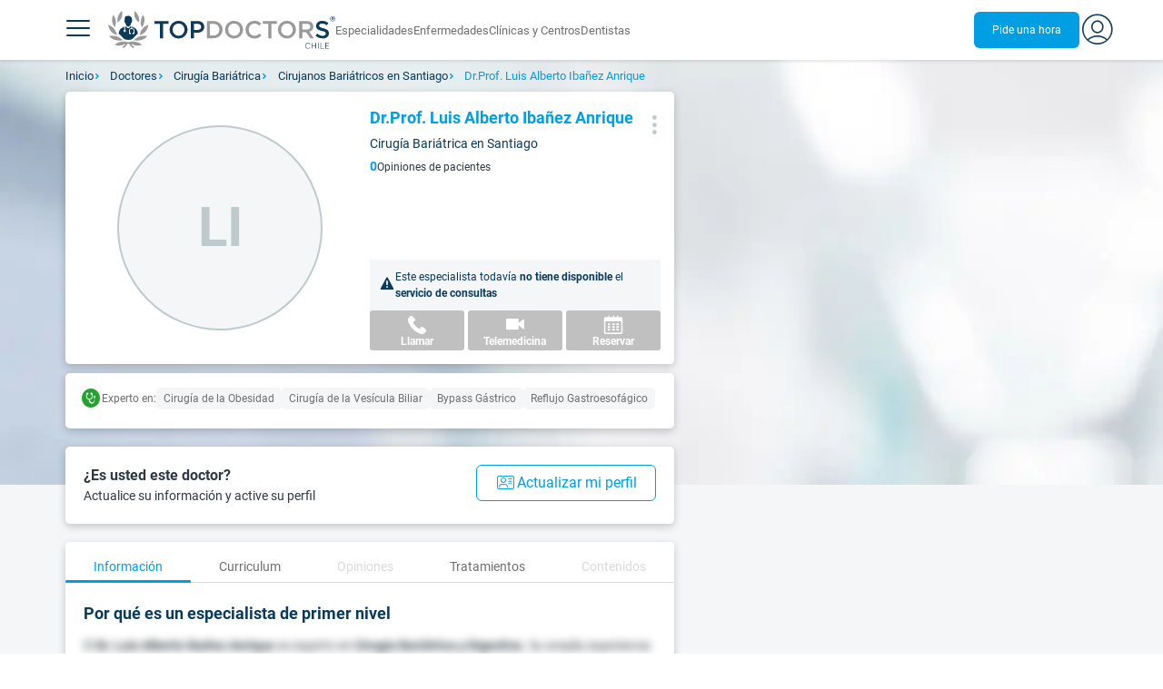

--- FILE ---
content_type: text/html;charset=utf-8
request_url: https://www.topdoctors.cl/doctor/luis-alberto-ibanez-anrique/
body_size: 102944
content:
<!DOCTYPE html><html  lang="es-CL" dir="ltr"><head><meta charset="utf-8"><meta name="viewport" content="width=device-width, initial-scale=1.0, maximum-scale=1.0, user-scalable=no"><title>Dr.Prof. Luis Alberto Ibañez Anrique: especialista en Cirugía Bariátrica en Santiago | Top Doctors</title><link rel="preconnect" href="https://consent.cookiebot.com"><link rel="preconnect" href="https://www.googletagmanager.com"><style>html{box-sizing:border-box}body,html{font-family:inherit;font-size:16px;touch-action:pan-y}body,button,html,input,select,textarea{font-family:Roboto,sans-serif}*,:after,:before{box-sizing:inherit}body{color:var(--td-greyDarker);line-height:1.5;margin:0;scrollbar-color:var(--td-light) var(--td-grey)}body,dd,figure,h1,h2,h3,h4,h5,hr,html,iframe,li,ol,p,pre,textarea,ul{margin:0;padding:0}body::-webkit-scrollbar{width:11px}body::-webkit-scrollbar-track{background:var(--td-grey)}body::-webkit-scrollbar-thumb{background-color:var(--td-light);border:3px solid var(--td-grey);border-radius:6px}.layout-main{background-color:var(--td-lighter)}hr{border:initial;border-color:initial;border-top:1px solid var(--td-burgerBg)!important;height:1px;margin:1.5rem 0}hr.is-light{border-top:1px solid var(--td-grey)!important}ol{padding-left:.75rem}ol li{list-style-position:outside;list-style-type:decimal;margin-left:.75rem}ul{list-style-type:none;margin-block-end:0;margin-block-start:0;margin-inline-end:0;margin-inline-start:0;padding-inline-start:0}button,input,select,textarea{font:inherit;margin:0}textarea{max-width:100%;min-width:100%;resize:vertical}a{color:var(--td-info);cursor:pointer;text-decoration:none}a:hover{color:var(--td-info-lighten-10)}p{font-size:.875rem}h1,h2,h3,h4,h5,h6,p{margin-block-end:0;margin-block-start:0}h1,h2,h3,h4,h5,h6{font-weight:var(--td-weight-regular)}strong{color:inherit;font-weight:700}small{font-size:.8rem}span:hover{background-color:transparent}.is-slide{overflow-x:auto}.overflow-hidden{overflow:hidden}.overflow-y-hidden{overflow-y:hidden}.overflow-x-hidden{overflow-x:hidden}.overflow-x-visible{overflow-x:visible}.is-truncated{display:inline-block}.is-ellipsis,.is-truncated{overflow:hidden;text-overflow:ellipsis;white-space:nowrap}.no-ellipsis{overflow:unset!important;text-overflow:unset!important;white-space:normal!important}.line-clamp-1{-webkit-line-clamp:1;line-clamp:1}.line-clamp-1,.line-clamp-2{display:-webkit-box;-webkit-box-orient:vertical;overflow:hidden}.line-clamp-2{-webkit-line-clamp:2;line-clamp:2}.line-clamp-3{-webkit-line-clamp:3;line-clamp:3}.line-clamp-3,.line-clamp-4{display:-webkit-box;-webkit-box-orient:vertical;overflow:hidden}.line-clamp-4{-webkit-line-clamp:4;line-clamp:4}.is-underlined{text-decoration:underline;text-underline-position:under}.is-uppercase{text-transform:uppercase}.has-text-centered{text-align:center}.has-text-left{text-align:left}.has-text-right{text-align:right}.has-text-justified{text-align:justify}.has-text-weight-light{font-weight:300!important}.has-text-weight-normal{font-weight:400!important}.has-text-weight-semibold{font-weight:600!important}.has-text-weight-bold{font-weight:700!important}.has-text-primary{color:var(--td-primary)!important}.has-text-info{color:var(--td-info)!important}.has-text-warning{color:var(--td-warning)!important}.has-text-white{color:var(--td-white)!important}.has-text-grey{color:var(--td-grey)!important}.has-text-grey-light{color:var(--td-greyLight)!important}.has-text-grey-normal{color:#859aa2;line-height:1.2rem}.has-text-grey-medium{color:var(--td-greyMedium)!important}.has-text-grey-dark{color:var(--td-greyDark)!important}.has-text-grey-darker{color:var(--td-greyDarker)!important}.has-text-green-light{color:var(--td-lightGreen)}.has-text-warning-alt{color:var(--td-warning-alt)!important}.has-text-success{color:var(--td-success)!important}.has-text-danger{color:var(--td-danger)!important}.has-text-blue-gradient{background:-webkit-linear-gradient(var(--td-primary),var(--td-info));-webkit-background-clip:text;background-clip:text;-webkit-text-fill-color:transparent}.white-space-normal{white-space:normal}.is-capitalize:first-letter{text-transform:uppercase}.is-capitalize-all{text-transform:capitalize}.text-with-icon{align-items:center;display:inline-flex;gap:.5rem}.word-break{word-break:break-word}.is-size-1{font-size:var(--td-size-1)!important}.is-size-2{font-size:var(--td-size-2)!important}.is-size-3{font-size:var(--td-size-3)!important}.is-size-4{font-size:var(--td-size-4)!important}.is-size-5{font-size:var(--td-size-5)!important}.is-size-6{font-size:var(--td-size-6)!important}.is-size-7{font-size:var(--td-size-7)!important}.is-size-8{font-size:var(--td-size-8)!important}.is-size-9{font-size:var(--td-size-9)!important}.is-size-10{font-size:var(--td-size-10)!important}.is-size-base{font-size:var(--td-font-base)}@media screen and (max-width:768px){.is-size-1-mobile{font-size:var(--td-size-1)!important}.is-size-2-mobile{font-size:var(--td-size-2)!important}.is-size-3-mobile{font-size:var(--td-size-3)!important}.is-size-4-mobile{font-size:var(--td-size-4)!important}.is-size-5-mobile{font-size:var(--td-size-5)!important}.is-size-6-mobile{font-size:var(--td-size-6)!important}.is-size-7-mobile{font-size:var(--td-size-7)!important}.is-size-8-mobile{font-size:var(--td-size-8)!important}.is-size-9-mobile{font-size:var(--td-size-9)!important}.is-size-10-mobile{font-size:var(--td-size-10)!important}}@media print,screen and (min-width:769px){.is-size-1-tablet{font-size:var(--td-size-1)!important}.is-size-2-tablet{font-size:var(--td-size-2)!important}.is-size-3-tablet{font-size:var(--td-size-3)!important}.is-size-4-tablet{font-size:var(--td-size-4)!important}.is-size-5-tablet{font-size:var(--td-size-5)!important}.is-size-6-tablet{font-size:var(--td-size-6)!important}.is-size-7-tablet{font-size:var(--td-size-7)!important}.is-size-8-tablet{font-size:var(--td-size-8)!important}.is-size-9-tablet{font-size:var(--td-size-9)!important}.is-size-10-tablet{font-size:var(--td-size-10)!important}}@media screen and (max-width:1023px){.is-size-1-touch{font-size:var(--td-size-1)!important;line-height:4.7rem}.is-size-2-touch{font-size:var(--td-size-2)!important;line-height:3.3rem}.is-size-3-touch{font-size:var(--td-size-3)!important;line-height:2.8rem}.is-size-4-touch{font-size:var(--td-size-4)!important;line-height:2.2rem}.is-size-5-touch{font-size:var(--td-size-5)!important;line-height:1.875rem}.is-size-6-touch{font-size:var(--td-size-6)!important;line-height:1.5rem}.is-size-7-touch{font-size:var(--td-size-7)!important;line-height:1.4rem}.is-size-8-touch{font-size:var(--td-size-8)!important;line-height:1.25rem}.is-size-9-touch{font-size:var(--td-size-9)!important;line-height:1.09rem}.is-size-10-touch{font-size:var(--td-size-10)!important;line-height:.94rem}}@media screen and (min-width:1024px){.is-size-1-desktop{font-size:var(--td-size-1)!important}.is-size-2-desktop{font-size:var(--td-size-2)!important}.is-size-3-desktop{font-size:var(--td-size-3)!important}.is-size-4-desktop{font-size:var(--td-size-4)!important}.is-size-5-desktop{font-size:var(--td-size-5)!important}.is-size-6-desktop{font-size:var(--td-size-6)!important}.is-size-7-desktop{font-size:var(--td-size-7)!important}.is-size-8-desktop{font-size:var(--td-size-8)!important}.is-size-9-desktop{font-size:var(--td-size-9)!important}.is-size-10-desktop{font-size:var(--td-size-10)!important}}@media screen and (min-width:1216px){.is-size-1-widescreen{font-size:var(--td-size-1)!important}.is-size-2-widescreen{font-size:var(--td-size-2)!important}.is-size-3-widescreen{font-size:var(--td-size-3)!important}.is-size-4-widescreen{font-size:var(--td-size-4)!important}.is-size-5-widescreen{font-size:var(--td-size-5)!important}.is-size-6-widescreen{font-size:var(--td-size-6)!important}.is-size-7-widescreen{font-size:var(--td-size-7)!important}.is-size-8-widescreen{font-size:var(--td-size-8)!important}.is-size-9-widescreen{font-size:var(--td-size-9)!important}.is-size-10-widescreen{font-size:var(--td-size-10)!important}}@media screen and (min-width:1408px){.is-size-1-fullhd{font-size:var(--td-size-1)!important}.is-size-2-fullhd{font-size:var(--td-size-2)!important}.is-size-3-fullhd{font-size:var(--td-size-3)!important}.is-size-4-fullhd{font-size:var(--td-size-4)!important}.is-size-5-fullhd{font-size:var(--td-size-5)!important}.is-size-6-fullhd{font-size:var(--td-size-6)!important}.is-size-7-fullhd{font-size:var(--td-size-7)!important}.is-size-8-fullhd{font-size:var(--td-size-8)!important}.is-size-9-fullhd{font-size:var(--td-size-9)!important}.is-size-10-fullhd{font-size:var(--td-size-10)!important}}.is-large{font-size:var(--td-font-large)}.is-relative{position:relative}@media screen and (max-width:768px){.is-hidden-mobile,.is-hidden-tablet,.is-hidden-touch{display:none}}.is-hidden{display:none}.is-block{display:block}.is-rounded{border-radius:50%}.is-radius-small{border-radius:4px}.is-radius-medium{border-radius:6px}.has-cursor-pointer{cursor:pointer}.is-fullheight{height:100%}.is-fullwidth{width:100%}.is-clickable{cursor:pointer;pointer-events:auto!important}.is-absolute{position:absolute}@font-face{font-display:swap;font-family:Roboto;font-style:normal;font-weight:300;src:url(/fonts/Roboto-Light.woff2) format("woff2")}@font-face{font-display:swap;font-family:Roboto;font-style:normal;font-weight:500;src:url(/fonts/Roboto-Regular.woff2) format("woff2")}@font-face{font-display:swap;font-family:Roboto;font-style:normal;font-weight:700;src:url(/fonts/Roboto-Bold.woff2) format("woff2")}@font-face{font-display:block;font-family:td-font-icons;font-style:normal;font-weight:400;src:url(/fonts/icomoon.woff2) format("woff2")}[class*=" td-icon-"],[class^=td-icon-]{font-family:td-font-icons!important;speak:none;font-display:"swap";font-style:normal;font-variant:normal;font-weight:400;line-height:1;text-transform:none;-webkit-font-smoothing:antialiased;-moz-osx-font-smoothing:grayscale}.td-icon-xxxsmall{font-size:.8rem!important}.td-icon-xxsmall{font-size:1rem!important}.td-icon-xsmall{font-size:1.5rem!important}.td-icon-small{font-size:2rem!important}.td-icon-medium{font-size:2.5rem!important}.td-icon-big{font-size:3rem!important}.td-icon-bigger{font-size:4rem!important}.td-icon-xl{font-size:5rem!important}.td-icon-xxl{font-size:6rem!important}.td-icon-stack-container{display:inline-block;height:2em;line-height:2em;position:relative;vertical-align:middle;width:2em}.td-icon-stack{height:100%;left:0;position:absolute;text-align:center;width:100%}.td-icon-inverse{color:#fff}.td-icon-filled-add:before{content:""}.td-icon-filled-add-user:before{content:""}.td-icon-filled-alphabet:before{content:""}.td-icon-filled-apple:before{content:""}.td-icon-filled-apple-bubble:before{content:""}.td-icon-filled-calendar:before{content:""}.td-icon-filled-arrow-left:before{content:""}.td-icon-filled-arrow-right:before{content:""}.td-icon-filled-article:before{content:""}.td-icon-filled-asistant:before{content:""}.td-icon-filled-assistencial:before{content:""}.td-icon-filled-asterisk:before{content:""}.td-icon-filled-avatar:before{content:""}.td-icon-filled-blood:before{content:""}.td-icon-filled-burger:before{content:""}.td-icon-filled-cardio:before{content:""}.td-icon-filled-caret-down:before{content:""}.td-icon-filled-caret-left:before{content:""}.td-icon-filled-caret-left-bubble:before{content:""}.td-icon-filled-caret-right:before{content:""}.td-icon-filled-caret-right-bubble:before{content:""}.td-icon-filled-caret-up:before{content:""}.td-icon-filled-caret-up-bubble:before{content:""}.td-icon-filled-cart:before{content:""}.td-icon-filled-check:before{content:""}.td-icon-filled-check-bubble:before{content:""}.td-icon-filled-chevron-down:before{content:""}.td-icon-filled-chevron-down-bubble:before{content:""}.td-icon-filled-chevron-left-bold:before{content:""}.td-icon-filled-chevron-left-bubble:before{content:""}.td-icon-filled-chevron-right-bold:before{content:""}.td-icon-filled-chevron-right-bubble:before{content:""}.td-icon-filled-chevron-up:before{content:""}.td-icon-filled-chevron-up-bubble:before{content:""}.td-icon-filled-chrome:before{content:""}.td-icon-filled-chrome-bubble:before{content:""}.td-icon-filled-circle-pharmacy:before{content:""}.td-icon-filled-clock:before{content:""}.td-icon-filled-close:before{content:""}.td-icon-filled-coins:before{content:""}.td-icon-filled-copiar:before{content:""}.td-icon-filled-cv:before{content:""}.td-icon-filled-data:before{content:""}.td-icon-filled-dialogue:before{content:""}.td-icon-filled-dictionary:before{content:""}.td-icon-filled-doctor:before{content:""}.td-icon-filled-doctor-avatar:before{content:""}.td-icon-filled-down-bubble:before{content:""}.td-icon-filled-download:before{content:""}.td-icon-filled-downloads:before{content:""}.td-icon-filled-expert:before{content:""}.td-icon-filled-expert-bubble:before{content:""}.td-icon-filled-explorer:before{content:""}.td-icon-filled-explorer-bubble:before{content:""}.td-icon-filled-facebook:before{content:""}.td-icon-filled-facebook-bubble:before{content:""}.td-icon-filled-favourite:before{content:""}.td-icon-filled-firefox:before{content:""}.td-icon-filled-firefox-bubble:before{content:""}.td-icon-filled-fullcircle:before{content:""}.td-icon-filled-funnel:before{content:""}.td-icon-filled-gallery:before{content:""}.td-icon-filled-geolocation:before{content:""}.td-icon-filled-googleplay:before{content:""}.td-icon-filled-googleplay-bubble:before{content:""}.td-icon-filled-hide:before{content:""}.td-icon-filled-home:before{content:""}.td-icon-filled-info:before{content:""}.td-icon-filled-info-bubble:before{content:""}.td-icon-filled-instagram:before{content:""}.td-icon-filled-instagram-bubble:before{content:""}.td-icon-filled-insurance:before{content:""}.td-icon-filled-insurance-saudi:before{content:""}.td-icon-filled-key:before{content:""}.td-icon-filled-left-quotes:before{content:""}.td-icon-filled-less:before{content:""}.td-icon-filled-linkedin:before{content:""}.td-icon-filled-linkedin-bubble:before{content:""}.td-icon-filled-location:before{content:""}.td-icon-filled-location-full:before{content:""}.td-icon-filled-lock:before{content:""}.td-icon-filled-mail:before{content:""}.td-icon-filled-mail-bubble:before{content:""}.td-icon-filled-menu:before{content:""}.td-icon-filled-microphone:before{content:""}.td-icon-filled-offer:before{content:""}.td-icon-filled-open-pharmacy:before{content:""}.td-icon-filled-opera:before{content:""}.td-icon-filled-opera-bubble:before{content:""}.td-icon-filled-patient:before{content:""}.td-icon-filled-patients:before{content:""}.td-icon-filled-pharmacy:before{content:""}.td-icon-filled--pharmacy:before{content:""}.td-icon-filled-pharmacy24:before{content:""}.td-icon-filled-photo:before{content:""}.td-icon-filled-pinterest:before{content:""}.td-icon-filled-pinterest-bubble:before{content:""}.td-icon-filled-question:before{content:""}.td-icon-filled-question-bubble:before{content:""}.td-icon-filled-right-quotes:before{content:""}.td-icon-filled-riyal-saudi:before{content:""}.td-icon-filled-safari:before{content:""}.td-icon-filled-safari-bubble:before{content:""}.td-icon-filled-search:before{content:""}.td-icon-filled-search-bubble:before{content:""}.td-icon-filled-share:before{content:""}.td-icon-filled-shop:before{content:""}.td-icon-filled-show:before{content:""}.td-icon-filled-skin:before{content:""}.td-icon-filled-sport:before{content:""}.td-icon-filled-star-empty:before{content:""}.td-icon-filled-star-full:before{content:""}.td-icon-filled-star-middle:before{content:""}.td-icon-filled-teaching:before{content:""}.td-icon-filled-telemedicine:before{content:""}.td-icon-filled-telephone:before{content:""}.td-icon-filled-telephone-bubble:before{content:""}.td-icon-filled-tooth:before{content:""}.td-icon-filled-topdoctors:before{content:""}.td-icon-filled-alert:before{content:""}.td-icon-filled-treatment:before{content:""}.td-icon-filled-upload:before{content:""}.td-icon-filled-video:before{content:""}.td-icon-filled-vimeo:before{content:""}.td-icon-filled-vimeo-bubble:before{content:""}.td-icon-filled-country:before{content:""}.td-icon-filled-whatsapp:before{content:""}.td-icon-filled-whatsapp-bubble:before{content:""}.td-icon-filled-youtube:before{content:""}.td-icon-filled-youtube-bubble:before{content:""}.td-icon-outline-add-user:before{content:""}.td-icon-outline-alert:before{content:""}.td-icon-outline-alphabet:before{content:""}.td-icon-outline-appoinment:before{content:""}.td-icon-outline-appointment-ended:before{content:""}.td-icon-outline-appointment-type:before{content:""}.td-icon-outline-article:before{content:""}.td-icon-outline-assitencial:before{content:""}.td-icon-outline-attach:before{content:""}.td-icon-outline-avatar:before{content:""}.td-icon-outline-award:before{content:""}.td-icon-outline-billing:before{content:""}.td-icon-outline-billing-screen:before{content:""}.td-icon-outline-billing-time:before{content:""}.td-icon-outline-blog:before{content:""}.td-icon-outline-building:before{content:""}.td-icon-outline-bus:before{content:""}.td-icon-outline-calendar:before{content:""}.td-icon-outline-calendar-blank:before{content:""}.td-icon-outline-calendar-blank-multi:before{content:""}.td-icon-outline-calendar-check:before{content:""}.td-icon-outline-calendar-hour:before{content:""}.td-icon-outline-calendar-month:before{content:""}.td-icon-outline-calendar-week:before{content:""}.td-icon-outline-calendar-year:before{content:""}.td-icon-outline-call:before{content:""}.td-icon-outline-cancel:before{content:""}.td-icon-outline-car:before{content:""}.td-icon-outline-cardio:before{content:""}.td-icon-outline-cart:before{content:""}.td-icon-outline-center:before{content:""}.td-icon-outline-certificates:before{content:""}.td-icon-outline-check:before{content:""}.td-icon-outline-city:before{content:""}.td-icon-outline-clock:before{content:""}.td-icon-outline-cloud:before{content:""}.td-icon-outline-comment:before{content:""}.td-icon-outline-communication:before{content:""}.td-icon-outline-conference:before{content:""}.td-icon-outline-configuration:before{content:""}.td-icon-outline-connection:before{content:""}.td-icon-outline-country:before{content:""}.td-icon-outline-cv:before{content:""}.td-icon-outline-data:before{content:""}.td-icon-outline-delivery:before{content:""}.td-icon-outline-dentist:before{content:""}.td-icon-outline-dialogue:before{content:""}.td-icon-outline-dialogue-alert:before{content:""}.td-icon-outline-dictionary:before{content:""}.td-icon-outline-doctor:before{content:""}.td-icon-outline-doctor-file:before{content:""}.td-icon-outline-doctor-id:before{content:""}.td-icon-outline-document:before{content:""}.td-icon-outline-dollar:before{content:""}.td-icon-outline-download:before{content:""}.td-icon-outline-edit:before{content:""}.td-icon-outline-euro:before{content:""}.td-icon-outline-event:before{content:""}.td-icon-outline-external-link:before{content:""}.td-icon-outline-favourites:before{content:""}.td-icon-outline-female:before{content:""}.td-icon-outline-filters:before{content:""}.td-icon-outline-finger-print:before{content:""}.td-icon-outline-flag:before{content:""}.td-icon-outline-funnel:before{content:""}.td-icon-outline-gender:before{content:""}.td-icon-outline-geolocation:before{content:""}.td-icon-outline-go-back:before{content:""}.td-icon-outline-help:before{content:""}.td-icon-outline-history:before{content:""}.td-icon-outline-home:before{content:""}.td-icon-outline-illness:before{content:""}.td-icon-outline-image:before{content:""}.td-icon-outline-insurance:before{content:""}.td-icon-outline-insurance-saudi:before{content:""}.td-icon-outline-key:before{content:""}.td-icon-outline-kid:before{content:""}.td-icon-outline-laboratory:before{content:""}.td-icon-outline-like:before{content:""}.td-icon-outline-list:before{content:""}.td-icon-outline-location:before{content:""}.td-icon-outline-lock:before{content:""}.td-icon-outline-logout:before{content:""}.td-icon-outline-mail:before{content:""}.td-icon-outline-male:before{content:""}.td-icon-outline-man:before{content:""}.td-icon-outline-map:before{content:""}.td-icon-outline-marketing:before{content:""}.td-icon-outline-messaging:before{content:""}.td-icon-outline-more:before{content:""}.td-icon-outline-next:before{content:""}.td-icon-outline-nopay:before{content:""}.td-icon-outline-notification:before{content:""}.td-icon-outline-offer:before{content:""}.td-icon-outline-organize:before{content:""}.td-icon-outline-patient:before{content:""}.td-icon-outline-patients:before{content:""}.td-icon-outline-payment:before{content:""}.td-icon-outline-pending:before{content:""}.td-icon-outline-pharmacy:before{content:""}.td-icon-outline-photo:before{content:""}.td-icon-outline-plan:before{content:""}.td-icon-outline-pound:before{content:""}.td-icon-outline-print:before{content:""}.td-icon-outline-private-companies:before{content:""}.td-icon-outline-coins:before{content:""}.td-icon-outline-coins-slash:before{content:""}.td-icon-outline-profile:before{content:""}.td-icon-outline-prohibited:before{content:""}.td-icon-outline-public-organitzation:before{content:""}.td-icon-outline-question:before{content:""}.td-icon-outline-rating:before{content:""}.td-icon-outline-ratings-management:before{content:""}.td-icon-outline-refresh:before{content:""}.td-icon-outline-reset:before{content:""}.td-icon-outline-riyal-saudi:before{content:""}.td-icon-outline-search:before{content:""}.td-icon-outline-security:before{content:""}.td-icon-outline-share:before{content:""}.td-icon-outline-shop:before{content:""}.td-icon-outline-smartphone:before{content:""}.td-icon-outline-sound:before{content:""}.td-icon-outline-specialty:before{content:""}.td-icon-outline-state:before{content:""}.td-icon-outline-statics-02:before{content:""}.td-icon-outline-statics-03:before{content:""}.td-icon-outline-statistics-01:before{content:""}.td-icon-outline-stop:before{content:""}.td-icon-outline-structure:before{content:""}.td-icon-outline-switch:before{content:""}.td-icon-outline-symtptom:before{content:""}.td-icon-outline-tags:before{content:""}.td-icon-outline-target:before{content:""}.td-icon-outline-teaching:before{content:""}.td-icon-outline-telemedicine:before{content:""}.td-icon-outline-test:before{content:""}.td-icon-outline-topfarma:before{content:""}.td-icon-outline-treatment:before{content:""}.td-icon-outline-triangle-alert:before{content:""}.td-icon-outline-upload:before{content:""}.td-icon-outline-video:before{content:""}.td-icon-outline-videoconference:before{content:""}.td-icon-outline-waittingroom:before{content:""}.td-icon-outline-wearable:before{content:""}.td-icon-outline-woman:before{content:""}.td-icon-outline-zoom:before{content:""}.td-icon-outline-zoomout:before{content:""}.td-icon-staticpage-article:before{content:""}.td-icon-staticpage-dictionary:before{content:""}.td-icon-staticpage-doctor:before{content:""}.td-icon-staticpage-symptom:before{content:""}.td-icon-stepper-checked:before{content:""}.td-icon-stepper-confirmed:before{content:""}.td-icon-stepper-data:before{content:""}.td-icon-stepper-details:before{content:""}.td-icon-stepper-insurance:before{content:""}.td-icon-stepper-location:before{content:""}.td-icon-stepper-profile:before{content:""}.td-icon-stepper-search:before{content:""}.td-icon-stepper-specialty:before{content:""}.td-icon-filled-spotify-bubble:before{content:"";padding:0 2px}.td-icon-filled-twitter-bubble:before{content:"";transform:scale(.9)}.td-icon-filled-chevron-left:before{content:""}.td-icon-filled-chevron-right:before{content:""}.td-icon-filled-chevron-up:before{content:""}.td-icon-filled-chevron-down:before{content:""}.container{flex-grow:1;margin:0 auto;position:relative;width:100%}.container.is-fluid{max-width:none!important;padding-left:32px;padding-right:32px;width:100%}.container.is-max-tablet{max-width:705px}@media screen and (min-width:1024px){.container{max-width:960px}}@media screen and (max-width:1215px){.container.is-widescreen:not(.is-max-tablet):not(.is-max-desktop){max-width:1152px}}@media screen and (max-width:1407px){.container.is-fullhd:not(.is-max-tablet):not(.is-max-desktop):not(.is-max-widescreen){max-width:1344px}}@media screen and (min-width:1216px){.container:not(.is-max-tablet):not(.is-max-desktop){max-width:1152px}}@media screen and (min-width:1408px){.container:not(.is-max-tablet):not(.is-max-desktop):not(.is-max-widescreen){max-width:1344px}}@media screen and (max-width:767px){.container{max-width:100%!important;padding:0 var(--td-mobile-container-padding);width:100%!important}}@media screen and (min-width:928px){.container{max-width:864px!important}}@media screen and (min-width:1106px){.container{max-width:1042px!important}}@media screen and (min-width:1200px){.container{max-width:1136px!important}}button{-webkit-appearance:none;-moz-appearance:none;appearance:none;color:inherit;font-family:inherit;font-size:1.25rem;font-size:1em;line-height:normal;margin:0;transition-duration:.3s;transition-property:background-color,border-color,color}button,button.no-btn{background:none;border:none;cursor:pointer;padding:0}button.no-btn{-webkit-appearance:none;outline:none}button.no-btn:active,button.no-btn:focus{outline:none}.button{align-items:center;border:1px solid;border-radius:6px;cursor:pointer;display:block;display:inline-flex;flex-wrap:nowrap;font-size:1rem;gap:.5rem;height:2.5rem;justify-content:center;line-height:1.5;padding:5px 20px;transition:.3s;white-space:nowrap}.button.no-border{border:none}.button.is-large{height:3.75rem}.button.is-rounded{border-radius:9999px}.button.has-chevron-right{position:relative}.button.has-chevron-right:after{content:"";font-display:"swap";font-family:td-font-icons;font-size:.7rem;position:relative}.button.has-chevron-right:hover:not(.is-info){border:1px solid transparent!important}.button.has-chevron-left,.button.has-chevron-right:not(.is-info){border:1px solid transparent}.button.has-chevron-left{position:relative}.button.has-chevron-left:before{content:"";font-display:"swap";font-family:td-font-icons;font-size:.7rem;position:relative}.button.has-chevron-left:hover:not(.is-info){border:1px solid transparent!important}.button.has-chevron-left:not(.is-info){border:1px solid transparent}.button.is-xsmall{font-size:.8rem;height:25px}.button.is-small{border-radius:3px}.button.is-black{background-color:var(--td-black);color:var(--td-white)}.button.has-background-white:hover{background-color:var(--td-paperLight)}.button.is-primary{background-color:var(--td-primary);color:var(--td-white)}.button.is-warning{background-color:var(--td-warning);color:var(--td-white)}.button.is-info{background-color:var(--td-info);border:none;color:var(--td-white)}.button.is-info:hover{background-color:var(--td-primaryLight)}.button.is-danger{background-color:var(--td-danger);border:none;color:var(--td-white)}.button.is-danger:hover{background-color:var(--td-dangerDark)}.button.is-info[disabled]{background-color:var(--td-primaryDisabled)}.button.is-gradient-blue-turquoise{background:linear-gradient(to right,var(--td-info) 0,#31d3de 100%);border:none;color:#fff;font-size:.75rem;transition:none}.button.is-gradient-blue-turquoise:hover{background:var(--td-primaryLight)}.button.is-gradient-blue-turquoise[disabled]{background:var(--td-primaryDisabled)}.button.is-primary{color:#fff}.button.is-primary-light{background-color:var(--td-primaryLight);border-color:transparent;color:#fff}.button.is-primary-light:hover{background-color:var(--td-primaryRegular)}.button.is-primary-light[disabled]{background-color:var(--td-primaryDisabled)}.button.is-success{background-color:var(--td-success);color:#fff}.button.is-success:hover{background-color:var(--td-darkGreen)}.button.is-outlined{border:1px solid}.button.is-outlined.is-info{border-color:var(--td-info)}.button.is-outlined.is-awards{border-color:var(--td-awardGold);color:var(--td-awardGold)!important}.button.is-outlined:not(:hover){background-color:#fff!important;color:var(--td-info)}.button.is-outlined.is-info:hover{background-color:#fff;border-color:var(--td-primaryLight);border:1px solid var(--td-primaryLight);color:var(--td-primaryLight)}.button.is-outlined.is-awards:hover{color:var(--td-white)!important}.button.is-outlined.is-info[disabled]{background-color:#fff;border-color:var(--td-primaryDisabled);color:var(--td-primaryDisabled)}.button.is-outlined.is-info:active,.button.is-outlined.is-info:focus{color:var(--td-info)!important}.button.is-note{border-color:var(--td-info);color:var(--td-info);height:auto;padding:.25rem 1rem}.button.is-note:hover{background:var(--td-info);color:#fff}.button.is-note:hover a{color:#fff}a.has-icon,button.has-icon{display:inline-block!important;overflow:visible;padding:20px}.dropdown .dropdown-trigger .button{color:var(--td-greyDark)}@media screen and (max-width:768px){.button.fix-height{height:100%!important;white-space:inherit}}@media screen and (min-width:1441px){.button.is-large{font-size:1.3rem}}.button.is-loading{filter:grayscale(.7);pointer-events:none;position:relative}.button.is-loading:after{animation:spin .8s linear infinite;border:2px solid var(--td-grey);border-radius:50%;border-top-color:var(--td-primary);content:"";height:1rem;width:1rem}@keyframes spin{0%{transform:rotate(0)}to{transform:rotate(1turn)}}.main-title{line-height:50px}.main-title-1{color:var(--td-primary);font-size:2.625rem;font-weight:700}@media screen and (max-width:768px){.main-title-1{font-size:1.75rem}}.main-title-2{color:var(--td-primary);font-size:2.25rem;font-weight:700;line-height:1.5}@media screen and (max-width:768px){.main-title-2{font-size:1.5rem}}.main-title-3{color:var(--td-primary);font-size:1.75rem;font-weight:300}.main-title-4{font-size:1.5rem}.main-title-4,.main-title-5{color:var(--td-primary);font-weight:400}.main-title-5{font-size:1.25rem}.paragraph-title{color:var(--td-primary);font-size:1.25rem;font-weight:700}.paragraph-title-small{color:var(--td-primary);font-size:1rem;font-weight:700}.paragraph-big{color:var(--td-greyDarker);font-size:1.125rem;font-weight:300}.paragraph-normal{font-size:.875rem}.paragraph-normal,.paragraph-small{color:var(--td-greyDarker);font-weight:400}.paragraph-small{font-size:.75rem}@media(min-width:0px)and (max-width:768px){.main-title-3{font-size:1.25rem;line-height:1}}@media(min-width:0px)and (max-width:575px){.title{font-size:1.75rem}}.title{font-weight:700;line-height:1.125}.title.is-1{font-size:3rem}.title.is-2{font-size:2.5rem}.title.is-3{font-size:2rem}.title.is-4{font-size:1.5rem}.title.is-5{font-size:1.25rem}.title.is-6{font-size:1rem}.profile-title-1{color:var(--td-primary)}.profile-title-1,.profile-title-2{font-size:1rem;font-weight:700;margin-bottom:10px}.profile-title-2{color:var(--td-greyDarker)}.profile-title-3{color:var(--td-primary);font-size:1rem;margin-bottom:10px;width:100%}img{height:auto;max-width:100%}.img-cover{-o-object-fit:cover;object-fit:cover}.img-contain{-o-object-fit:contain;object-fit:contain}.img-position-bottom{-o-object-position:bottom;object-position:bottom}.card{background-color:var(--td-white);border-radius:8px;box-shadow:0 3px 6px #0000001a;color:var(--td-greyDarker);overflow:hidden;padding:.75rem}a:has(.card) .card:hover{outline:1px solid var(--td-info)}.card--big{border-radius:12px}.box{background-color:var(--td-white);border-radius:6px;box-shadow:none}.alert-box{background-color:var(--td-paperOrange);border:1px solid var(--td-warning);border-radius:3px;padding:.25rem .5rem}.alert-box--icon{align-items:center;display:flex;gap:.5rem}.alert-box--icon i{color:var(--td-warning)}.rounded-box{border-radius:50px;padding:.25rem .5rem}.rounded-box,.warning-light-box{background-color:var(--td-lighter)}.warning-light-box{color:var(--td-primary);padding:1.5rem}.warning-light-box--icon{align-items:center;display:flex;gap:.5rem;justify-content:center}.warning-light-box--icon i{color:var(--td-primary)}.control{box-sizing:border-box;clear:both;font-size:var(--td-font-base);position:relative;text-align:inherit}.control.has-icons-left{align-items:center;display:flex;flex-direction:row;width:100%}.control .input{width:100%}.control.has-icons-left i{align-items:center;display:flex;justify-content:center;left:0;position:absolute;width:2.5rem}.control .input{font-size:var(--td-size-8)}.control.has-icons-left .icon{height:100%;width:40px}.control.has-icons-left .input{padding-left:2.5rem}.control.has-addons .button:first-child,.control.has-addons .input:first-child,.control.has-addons .select select:first-child,.control.has-addons .select:first-child,.control.has-addons .textarea:first-child{border-radius:var(--td-radius) 0 0 var(--td-radius)}.control.has-addons .button.is-expanded,.control.has-addons .input.is-expanded,.control.has-addons .is-expanded.textarea,.control.has-addons .select.is-expanded{border-radius:inherit}.control.has-addons .button,.control.has-addons .input,.control.has-addons .select,.control.has-addons .textarea{border-radius:0}.control.has-addons .button:last-child,.control.has-addons .input:last-child,.control.has-addons .select:last-child,.control.has-addons .textarea:last-child{border-radius:var(--td-radius)}.input,input{background-color:var(--td-white);font-size:.9rem!important}.input.is-active,.input.is-focused,.input:active,.input:focus,.is-focused,.textarea.is-active,.textarea.is-focused,.textarea:active,.textarea:focus{box-shadow:0 0 0 .125em #009bde40!important;outline:1px solid var(--td-info)!important}.input,input{border:1px solid var(--td-greyLight);color:var(--td-greyDarker)}.input--box{height:48px;padding:12px}.input::-moz-placeholder,input::-moz-placeholder{color:var(--td-greyMedium-darken-10)!important;opacity:1}.input::placeholder,input::placeholder{color:var(--td-greyMedium-darken-10)!important;opacity:1}.input:hover,input:focus,textarea:focus{border-color:var(--td-info);outline:none}@supports (-webkit-touch-callout:none){input{font-size:16px!important}}:root{--spacing-1:10px;--spacing-2:20px;--spacing-3:30px;--spacing-4:40px;--spacing-5:50px;--spacing-6:60px;--spacing-7:70px}.ma-auto,.my-auto{margin:auto!important}.pa-0{padding:0!important}.ma-0{margin:0!important}.mx-auto{margin-left:auto!important;margin-right:auto!important}.mt-auto{margin-top:auto!important}.mb-auto{margin-bottom:auto!important}.ml-auto{margin-left:auto!important}.mr-auto{margin-right:auto!important}.mt-0{margin-top:0!important}.pt-0{padding-top:0!important}.mr-0{margin-right:0!important}.pr-0{padding-right:0!important}.mb-0{margin-bottom:0!important}.pb-0{padding-bottom:0!important}.ml-0{margin-left:0!important}.pl-0{padding-left:0!important}.mt-1{margin-top:var(--spacing-1)!important}.mb-1{margin-bottom:var(--spacing-1)!important}.ml-1{margin-left:var(--spacing-1)!important}.mr-1{margin-right:var(--spacing-1)!important}.ma-1{margin:var(--spacing-1)!important}.pt-1{padding-top:var(--spacing-1)!important}.pb-1{padding-bottom:var(--spacing-1)!important}.pl-1{padding-left:var(--spacing-1)!important}.pr-1{padding-right:var(--spacing-1)!important}.pa-1{padding:var(--spacing-1)!important}.mt-2{margin-top:var(--spacing-2)!important}.mb-2{margin-bottom:var(--spacing-2)!important}.ml-2{margin-left:var(--spacing-2)!important}.mr-2{margin-right:var(--spacing-2)!important}.ma-2{margin:var(--spacing-2)!important}.pt-2{padding-top:var(--spacing-2)!important}.pb-2{padding-bottom:var(--spacing-2)!important}.pl-2{padding-left:var(--spacing-2)!important}.pr-2{padding-right:var(--spacing-2)!important}.pa-2{padding:var(--spacing-2)!important}.mt-3{margin-top:var(--spacing-3)!important}.mb-3{margin-bottom:var(--spacing-3)!important}.ml-3{margin-left:var(--spacing-3)!important}.mr-3{margin-right:var(--spacing-3)!important}.ma-3{margin:var(--spacing-3)!important}.pt-3{padding-top:var(--spacing-3)!important}.pb-3{padding-bottom:var(--spacing-3)!important}.pl-3{padding-left:var(--spacing-3)!important}.pr-3{padding-right:var(--spacing-3)!important}.pa-3{padding:var(--spacing-3)!important}.mt-4{margin-top:var(--spacing-4)!important}.mb-4{margin-bottom:var(--spacing-4)!important}.ml-4{margin-left:var(--spacing-4)!important}.mr-4{margin-right:var(--spacing-4)!important}.ma-4{margin:var(--spacing-4)!important}.pt-4{padding-top:var(--spacing-4)!important}.pb-4{padding-bottom:var(--spacing-4)!important}.pl-4{padding-left:var(--spacing-4)!important}.pr-4{padding-right:var(--spacing-4)!important}.pa-4{padding:var(--spacing-4)!important}.mt-5{margin-top:var(--spacing-5)!important}.mb-5{margin-bottom:var(--spacing-5)!important}.ml-5{margin-left:var(--spacing-5)!important}.mr-5{margin-right:var(--spacing-5)!important}.ma-5{margin:var(--spacing-5)!important}.pt-5{padding-top:var(--spacing-5)!important}.pb-5{padding-bottom:var(--spacing-5)!important}.pl-5{padding-left:var(--spacing-5)!important}.pr-5{padding-right:var(--spacing-5)!important}.pa-5{padding:var(--spacing-5)!important}.mt-6{margin-top:var(--spacing-6)!important}.mb-6{margin-bottom:var(--spacing-6)!important}.ml-6{margin-left:var(--spacing-6)!important}.mr-6{margin-right:var(--spacing-6)!important}.ma-6{margin:var(--spacing-6)!important}.pt-6{padding-top:var(--spacing-6)!important}.pb-6{padding-bottom:var(--spacing-6)!important}.pl-6{padding-left:var(--spacing-6)!important}.pr-6{padding-right:var(--spacing-6)!important}.pa-6{padding:var(--spacing-6)!important}.mt-7{margin-top:var(--spacing-7)!important}.mb-7{margin-bottom:var(--spacing-7)!important}.ml-7{margin-left:var(--spacing-7)!important}.mr-7{margin-right:var(--spacing-7)!important}.ma-7{margin:var(--spacing-7)!important}.pt-7{padding-top:var(--spacing-7)!important}.pb-7{padding-bottom:var(--spacing-7)!important}.pl-7{padding-left:var(--spacing-7)!important}.pr-7{padding-right:var(--spacing-7)!important}.pa-7{padding:var(--spacing-7)!important}.px-1{padding-left:var(--spacing-1)!important;padding-right:var(--spacing-1)!important}.px-2{padding-left:var(--spacing-2)!important;padding-right:var(--spacing-2)!important}.px-3{padding-left:var(--spacing-3)!important;padding-right:var(--spacing-3)!important}.px-4{padding-left:var(--spacing-4)!important;padding-right:var(--spacing-4)!important}.px-5{padding-left:var(--spacing-5)!important;padding-right:var(--spacing-5)!important}.px-6{padding-left:var(--spacing-6)!important;padding-right:var(--spacing-6)!important}.px-7{padding-left:var(--spacing-7)!important;padding-right:var(--spacing-7)!important}.py-1{padding-bottom:var(--spacing-1)!important;padding-top:var(--spacing-1)!important}.py-2{padding-bottom:var(--spacing-2)!important;padding-top:var(--spacing-2)!important}.py-3{padding-bottom:var(--spacing-3)!important;padding-top:var(--spacing-3)!important}.py-4{padding-bottom:var(--spacing-4)!important;padding-top:var(--spacing-4)!important}.py-5{padding-bottom:var(--spacing-5)!important;padding-top:var(--spacing-5)!important}.py-6{padding-bottom:var(--spacing-6)!important;padding-top:var(--spacing-6)!important}.py-7{padding-bottom:var(--spacing-7)!important;padding-top:var(--spacing-7)!important}.my-0{margin-bottom:0!important;margin-top:0!important}.my-1{margin-bottom:var(--spacing-1)!important;margin-top:var(--spacing-1)!important}.mx-2{margin-left:var(--spacing-2)!important;margin-right:var(--spacing-2)!important}.my-2{margin-bottom:var(--spacing-2)!important;margin-top:var(--spacing-2)!important}.mx-3{margin-left:var(--spacing-3)!important;margin-right:var(--spacing-3)!important}.my-3{margin-bottom:var(--spacing-3)!important;margin-top:var(--spacing-3)!important}.mx-4{margin-left:var(--spacing-4)!important;margin-right:var(--spacing-4)!important}.my-4{margin-bottom:var(--spacing-4)!important;margin-top:var(--spacing-4)!important}.mx-5{margin-left:var(--spacing-5)!important;margin-right:var(--spacing-5)!important}.my-5{margin-bottom:var(--spacing-5)!important;margin-top:var(--spacing-5)!important}.mx-6{margin-left:var(--spacing-6)!important;margin-right:var(--spacing-6)!important}.my-6{margin-bottom:var(--spacing-6)!important;margin-top:var(--spacing-6)!important}.mx-7{margin-left:var(--spacing-7)!important;margin-right:var(--spacing-7)!important}.my-7{margin-bottom:var(--spacing-7)!important;margin-top:var(--spacing-7)!important}.flex,.is-flex{display:flex!important}@media screen and (min-width:928px){.is-flex-desktop{display:flex}}.flex-1{flex:1}.flex-center{align-items:center;display:flex;justify-content:center}.flex-row{display:flex;flex-direction:row}.flex-column{display:flex;flex-direction:column}.flex-space-between,.is-justify-content-space-between{display:flex;justify-content:space-between}.flex-align-end{align-items:flex-end;display:flex}.flex-align-center{align-items:center;display:flex}.flex-align-start{align-items:flex-start;display:flex}.flex-justify-center{display:flex;justify-content:center}.flex-justify-end{display:flex;justify-content:flex-end}.flex-justify-between{display:flex;justify-content:space-between}.flex-justify-start{display:flex;justify-content:flex-start}.flex-wrap,.is-flex-wrap-wrap{display:flex;flex-wrap:wrap}.flex-nowrap,.is-flex-wrap-nowrap{display:flex;flex-wrap:nowrap}.gap-quarter,.has-gap{gap:.25rem}.gap-half{gap:.5rem}.gap-three-quarters{gap:.75rem}.gap-1{gap:1rem}.gap-2{gap:2rem}.flex-align-self-start{align-self:flex-start}.flex-align-self-center{align-self:center}.flex-align-self-end{align-self:flex-end}.is-flex-grow-1{flex-grow:1}.is-align-self-flex-end{align-self:flex-end}.align-content-center{align-content:center}.is-align-items-center{align-items:center}.has-background-paper-light{background-color:var(--td-paperLight)}.bg-info{background-color:#dfedee}.has-background-light{background-color:#e3eced}.has-background-lighter{background-color:var(--td-lighter)}.has-background-white{background-color:var(--td-white)}.has-background-white-ter{background-color:var(--td-paperLight)!important}.has-background-grey-light{background-color:var(--td-greyLight)}.has-background-primary{background-color:var(--td-primary)!important}.has-background-primary-blue{background-color:#0f3a5b!important}.has-background-info{background-color:var(--td-info)}.has-background-light-blue{background-color:var(--td-lightBlue)}.bg-primary-gradient-right{background:linear-gradient(90deg,#004d9d 0,#309ad7)!important}.bg-blue-light-gradient{background-image:linear-gradient(135deg,#c9eaef,#def0ff 25%,#cde1f8,#dcf2f8 75%,#e0eff9)}.bg-golden-gradient{background:linear-gradient(to right,var(--td-awardGoldLight) 0,#ac8e32 100%)}.is-light,.is-warning{color:var(--td-white)!important}.has-round-borders{border-radius:3px}.has-round-borders-more{border-radius:10px}.has-round-borders-top{border-radius:3px 3px 0 0}.has-border-y-info{border-bottom:1px solid var(--td-info);border-top:1px solid var(--td-info)}.has-border-grey{border-top:1px solid var(--td-grey)}.has-border-light{border:1px solid var(--td-light)}.has-border-left-light{border-left:1px solid rgba(0,0,0,.2);height:100%}.has-border-right-light{border-right:1px solid rgba(0,0,0,.2)}.has-border-right-info{border-right:1px solid var(--td-info)}.has-border-left-info{border-left:1px solid var(--td-info)}.has-nice-shadow{border:1px solid var(--td-paperLight);box-shadow:0 3px 6px #0000001a;transition:all .3s cubic-bezier(.25,.8,.25,1)}.has-nice-shadow:hover{border:1px solid var(--td-info)}.nicer-shadow{box-shadow:0 1px 3px #0000001f,0 1px 2px #0000003d!important}.nicer-shadow:hover{box-shadow:0 3px 6px #00000029,0 3px 6px #0000003b!important}.outer-shadow-down{box-shadow:0 3px 6px #0000001a}.outer-shadow-down-blur{box-shadow:0 3px 10px #0003}.no-shadow{box-shadow:none!important}@media screen and (-ms-high-contrast:active),screen and (-ms-high-contrast:none){.has-nice-shadow{border:1px solid var(--td-paperLight)}.has-nice-shadow:hover{border:1px solid var(--td-info);box-shadow:0 1px 3px #0000001f,0 1px 2px #0000003d}}.fade-enter-active,.fade-leave-active{transition:opacity .33s ease-in-out}.fade-enter,.fade-leave-to{opacity:0}.slide-y-enter-active,.slide-y-leave-active{opacity:1;transition:opacity .4s,transform .4s}.slide-y-enter{opacity:0;transform:translateY(25%)}.slide-y-leave-to{opacity:0;transform:translateY(-25%)}.slide-y-reverse-enter-active,.slide-y-reverse-leave-active{opacity:1;transition:opacity .4s,transform .4s}.slide-y-reverse-enter{opacity:0;transform:translateY(-25%)}.slide-y-reverse-leave-to{opacity:0;transform:translateY(25%)}.slide-x-enter-active,.slide-x-leave-active{opacity:1;transition:opacity .4s ease-in,transform .4s ease-in}.slide-x-enter-active.fast-fade,.slide-x-leave-active.fast-fade{transition:opacity .2s ease-in,transform .4s ease-in}.slide-x-reverse-enter-active,.slide-x-reverse-leave-active{opacity:1;transition:opacity .4s ease-out,transform .4s ease-out}.slide-x-reverse-enter-active.fast-fade,.slide-x-reverse-leave-active.fast-fade{transition:opacity .2s ease-out,transform .4s ease-out}.slide-x-enter{opacity:0;transform:translate(25%)}.slide-x-leave-to,.slide-x-reverse-enter{opacity:0;transform:translate(-25%)}.slide-x-reverse-leave-to{opacity:0;transform:translate(25%)}.transition-appear-wrapper{overflow:hidden;position:relative}.appear-left-enter-active,.appear-left-leave-active,.appear-left-move{overflow:hidden;transition:transform .3s ease-in-out}.appear-left-enter-from,.appear-left-leave-to{opacity:0;transform:translate(100%)}.appear-left-leave-active{position:absolute;transform:translate(-100%)}.appear-right-enter-active,.appear-right-leave-active,.appear-right-move{overflow:hidden;transition:transform .3s ease-in-out}.appear-right-enter-from,.appear-right-leave-to{position:absolute;transform:translate(-100%)}.appear-right-leave-active{opacity:0;transform:translate(100%)}.dropdown-enter-active,.dropdown-leave-active{transform-origin:top;transition:all .2s ease}.dropdown-enter-from,.dropdown-leave-to{opacity:0;transform:scaleY(.95) translateY(-4px)}.dropdown-enter-to,.dropdown-leave-from{opacity:1;transform:scaleY(1) translateY(0)}.has-line-height-one{line-height:1}.has-line-height-normal{line-height:normal}.has-line-height-sm{line-height:1.35}.has-line-height-md{line-height:1.5}.has-line-height-lg{line-height:2}.has-line-height-inherit{line-height:inherit}.has-line-height-0{line-height:0}.has-z-index-1{z-index:var(--td-z-index-1)}:root{--td-primary:#093b5b;--td-info:#009ee2;--td-infoLight:#e6f6fd;--td-info-disabled:#007fb5;--td-success:#24a12f;--td-successLight:#e5f5e9;--td-warning:#e69401;--td-danger:#ff5865;--td-dangerDark:#e6424f;--td-dangerLight:#ffeaec;--td-warning-alt:#f4a400;--td-orange-light:#e6b355;--td-warning-lighten-10:#fead1c;--td-primaryLight:#007fb5;--td-primaryRegular:#006089;--td-primaryDisabled:#8abbd0;--td-black:#000;--td-white:#fff;--td-paperLight:#f8fafb;--td-paperOrange:#fef7ea;--td-lighter:#f4f6f7;--td-light:#e9ebef;--td-grey:#bfcace;--td-greyLight:#d9d9d9;--td-greyMedium:#b1b1b1;--td-greyDark:#6f6f6f;--td-greyDarker:#2d3943;--td-lightGreen:#7ebf32;--td-darkGreen:#208d29;--td-lightBlue:#d9eff1;--td-transparentWhite:#ffffffa4;--td-burgerBg:#7d90b3;--td-burgerSecondary:#b7c4db;--td-awardGoldLight:#eaca69;--td-awardGold:#c6a749;--td-awardGoldDark:#735f22;--td-blueLight:#e5f5fc;--td-blueExtraLight:#ebf9ff;--td-primary-lighten-10:#0e5989;--td-info-lighten-10:#16b9ff;--td-info-darken-10:#007aaf;--td-info-lighten-20:#49c8ff;--td-info-lighten-30:#7cd8ff;--td-info-lighten-45:#c9efff;--td-info-lighten-50:#e2f6ff;--td-lightGreen-lighten-40:#e0f2cb;--td-lightGreen-lighten-50:#f8fcf4;--td-greyMedium-darken-10:#989898;--td-greyLight-darken-10:silver;--td-font-base:16px;--td-font-small:.75rem;--td-font-medium:1.25rem;--td-font-large:1.5rem;--td-weight-light:300;--td-weight-regular:400;--td-weight-medium:500;--td-weight-semibold:--td-weight-medium;--td-weight-bold:700;--td-line-height-one:1;--td-line-height-normal:1.5;--td-line-height-sm:1.35;--td-line-height-md:1.8;--td-line-height-lg:2;--td-line-height-inherit:inherit;--td-line-height-0:0;--td-line-height-title:50px;--td-line-height-standard:1.1;--td-mobile:0px;--td-mobile-small:375px;--td-mobile-medium:480px;--td-mobile-large:575px;--td-tablet:768px;--td-desktop:928px;--td-widescreen:1106px;--td-fullhd:1200px;--td-z-index-9999:9999;--td-z-index-600:600;--td-z-index-500:500;--td-z-index-400:400;--td-z-index-300:300;--td-z-index-200:200;--td-z-index-100:100;--td-z-index-99:99;--td-z-index-90:90;--td-z-index-10:10;--td-z-index-5:5;--td-z-index-2:2;--td-z-index-1:1;--td-z-index-0:0;--td-z-index-neg:-1;--td-radius:3px;--td-radius-small:4px;--td-radius-5:5px;--td-radius-medium:6px;--td-radius-alternative:10px;--td-radius-rounded:9999px;--td-base-size:1rem;--td-size-1:3.75rem;--td-size-2:2.625rem;--td-size-3:2.25rem;--td-size-4:1.75rem;--td-size-5:1.5rem;--td-size-6:1.25rem;--td-size-7:1.125rem;--td-size-8:var(--td-base-size);--td-size-9:.875rem;--td-size-10:.75rem;--td-mobile-container-padding:16px}</style><style>.container[data-v-7e5d178f]{min-height:100dvh;padding:0;position:relative;width:100%}.background-provider[data-v-7e5d178f]{--background-image-url:var(--cb7c4524);background-image:var(--background-image-url);background-size:cover;height:250px;position:absolute;top:66px;width:100%}.highlighted-background[data-v-7e5d178f]{background-color:#00000080;background-size:cover;display:none;height:100%;left:0;margin:0;padding:0;position:fixed;top:0;width:100%;z-index:6}.highlighted-background.active[data-v-7e5d178f]{display:block}[data-v-7e5d178f] .section-box__body .outer-shadow-down-blur{border:none!important}.provider-specializations[data-v-7e5d178f]{padding:1rem}.provider-content[data-v-7e5d178f],.provider-specializations[data-v-7e5d178f]{background:var(--td-white);border-radius:var(--td-radius-5)}.provider-content[data-v-7e5d178f]{padding:0}.tabs-content[data-v-7e5d178f]{display:flex;flex-direction:column;flex-wrap:nowrap;gap:1rem;padding:20px 0}.referenced-content[data-v-7e5d178f]{align-items:flex-start;display:flex;flex-direction:row;gap:1rem}.referenced-text[data-v-7e5d178f]{flex:1}.referenced-button[data-v-7e5d178f]{align-items:center;display:flex;flex-shrink:0}.referenced-button .button[data-v-7e5d178f]{white-space:nowrap}@media screen and (max-width:928px){.referenced-content[data-v-7e5d178f]{flex-direction:column}.referenced-button[data-v-7e5d178f],.referenced-button .button[data-v-7e5d178f]{width:100%}}[data-v-7e5d178f] .make-appointment-box .section-box{position:sticky;top:80px;z-index:var(--td-z-index-10)}[data-v-7e5d178f] .booking__container--profile{display:flex;flex-direction:column;flex-wrap:nowrap;gap:10px;width:100%}@media screen and (min-width:926px){[data-v-7e5d178f] .booking__container--profile .schedule-body{max-height:150px!important}}.goback-wrapper[data-v-7e5d178f]{padding:10px}@media screen and (min-width:928px){.container[data-v-7e5d178f]{padding:inherit}.provider-wrapper[data-v-7e5d178f]{display:grid;gap:20px;grid-template-columns:3fr 2fr}.background-provider.doctor[data-v-7e5d178f]{height:468px}.background-provider.center[data-v-7e5d178f]{height:773px}}</style><style>.burger-menu-enter-active[data-v-95091ba2]{overflow:hidden;transition:max-height .4s ease-out,opacity .3s ease-out}.burger-menu-leave-active[data-v-95091ba2]{overflow:hidden;transition:max-height .4s ease-in,opacity .3s ease-in}.burger-menu-enter-from[data-v-95091ba2]{height:0;max-height:0;opacity:0}.burger-menu-enter-to[data-v-95091ba2],.burger-menu-leave-from[data-v-95091ba2]{height:100dvh;max-height:2000px;opacity:1}.burger-menu-leave-to[data-v-95091ba2]{max-height:0;opacity:0}a[data-v-95091ba2]{color:inherit}.header[data-v-95091ba2]{background-color:#fff;box-shadow:0 2px 3px #0a0a0a1a;height:66px;position:relative;z-index:100}.header .header-container[data-v-95091ba2]{margin:auto;max-width:1175px}.header__bar[data-v-95091ba2]{align-items:center;display:flex;flex-direction:row;flex-wrap:nowrap;gap:1rem;height:100%}@media screen and (max-width:992px){.header__bar[data-v-95091ba2]{gap:0;justify-content:space-between}}.bt-menu[data-v-95091ba2]{background:transparent;display:block;height:66px;margin:0;min-width:66px;position:relative;width:66px}.bt-menu.is-active[data-v-95091ba2]{background:var(--td-primary)}.bt-menu.is-active span[data-v-95091ba2]{opacity:0}.bt-menu.is-active[data-v-95091ba2]:after,.bt-menu.is-active[data-v-95091ba2]:before{backface-visibility:hidden;border-top:2px solid #fff;top:31px;transition:.3s}.bt-menu.is-active[data-v-95091ba2]:before{transform:rotate(45deg)}.bt-menu.is-active[data-v-95091ba2]:after{transform:rotate(-45deg)}.bt-menu[data-v-95091ba2]:after,.bt-menu[data-v-95091ba2]:before{content:""}.bt-menu span[data-v-95091ba2],.bt-menu[data-v-95091ba2]:after,.bt-menu[data-v-95091ba2]:before{backface-visibility:hidden;border-radius:2px;border-top:2px solid var(--td-primary);left:20px;position:absolute;right:20px;transition:.2s}.bt-menu[data-v-95091ba2]:before{top:22px}.bt-menu span[data-v-95091ba2]{top:30px}.bt-menu[data-v-95091ba2]:after{top:38px}.header-logo[data-v-95091ba2]{display:flex;height:auto;width:250px}.header-logo img[data-v-95091ba2]{aspect-ratio:auto;height:auto;width:100%}.navbar-menu[data-v-95091ba2]{align-items:center;display:flex;gap:1.75rem;justify-content:space-between}@media screen and (min-width:1024px){.navbar-menu[data-v-95091ba2]{flex-grow:1;flex-shrink:0}}.navbar-menu__item[data-v-95091ba2]{color:var(--td-greyDark);font-size:.8rem}.navbar-menu__item--underlined[data-v-95091ba2]{align-items:center;display:flex;height:40px}.navbar-menu__item--underlined[data-v-95091ba2]:hover{border-bottom:3px solid var(--td-info)}.navbar-menu__item[data-v-95091ba2]:hover{color:var(--td-info)}.navbar-menu__item.is-logged-user[data-v-95091ba2]{align-items:center;background:var(--td-lighter);border:1px solid var(--td-light);border-radius:50%;display:flex;height:40px;justify-content:space-evenly;text-transform:uppercase;width:40px}.navbar-menu .navbar-start[data-v-95091ba2]{gap:2rem}.navbar-menu .navbar-end[data-v-95091ba2],.navbar-menu .navbar-start[data-v-95091ba2]{align-items:center;display:flex;justify-content:center;margin:0}.navbar-menu .navbar-end[data-v-95091ba2]{gap:1rem}.header-login[data-v-95091ba2]{position:relative}@media screen and (max-width:768px){.header-login[data-v-95091ba2]{padding:0 1rem}}.header-login .logged-wrapper[data-v-95091ba2]{background-color:#fff;bottom:-120px;left:-150px;opacity:0;position:absolute;transition:opacity .4s ease-in-out}.header-login.active .logged-wrapper[data-v-95091ba2]{opacity:1}</style><style>.terms-color[data-v-cfdefd0f]{color:var(--td-primaryDisabled)!important}.pl-trust[data-v-cfdefd0f]{padding-left:.9rem}@media screen and (max-width:768px){.pl-trust[data-v-cfdefd0f]{padding-left:1rem}}.short-ml[data-v-cfdefd0f]{margin-left:.9rem}@media screen and (max-width:768px){.short-ml[data-v-cfdefd0f]{margin-left:-.5rem}}.long-ml[data-v-cfdefd0f]{margin-left:.938rem}@media screen and (max-width:768px){.long-ml[data-v-cfdefd0f]{margin-left:-.5px}}.ml-trustpilot[data-v-cfdefd0f]{margin-left:-1rem}.google-mybusiness[data-v-cfdefd0f]{align-items:flex-end;display:flex;gap:.5rem;padding-left:1rem}.google-mybusiness-text[data-v-cfdefd0f]{font-family:Helvetica,Arial,sans-serif;font-size:18px!important;letter-spacing:.02rem;margin-right:.2rem;text-decoration:underline}.footer-results[data-v-cfdefd0f]{position:relative}.footer-results .newsletter[data-v-cfdefd0f]{padding:15px;position:relative}.footer_links[data-v-cfdefd0f]{display:grid;font-size:12px;gap:20px;grid-template-columns:repeat(4,1fr);padding-top:15px}.footer_links p[data-v-cfdefd0f]{color:var(--td-burgerBg)}.footer_links a[data-v-cfdefd0f]{color:var(--td-white)}.footer_links a[data-v-cfdefd0f]:hover{color:var(--td-info);text-decoration:none}.footer_links ul[data-v-cfdefd0f]{list-style:none;padding:0}.footer_links li[data-v-cfdefd0f]:not(:first-of-type){font-size:12px;padding:.3rem 0}.footer_links li[data-v-cfdefd0f]:not(:first-of-type):after{color:var(--td-info);content:""!important;display:inline-block;font-display:"swap";font-family:td-font-icons;font-size:.7rem;margin-right:-1.3rem;padding-left:.25rem;width:1.3rem}@media screen and (min-width:768px){.footer_links li[data-v-cfdefd0f]:not(.language-list){display:flex;max-width:250px}.footer_links li:not(.language-list) a[data-v-cfdefd0f]{overflow:hidden;text-overflow:ellipsis;white-space:nowrap}}.text-title[data-v-cfdefd0f]{color:var(--td-burgerBg);display:block}.social[data-v-cfdefd0f]{display:grid;gap:20px;padding:20px}@media screen and (min-width:928px){.social[data-v-cfdefd0f]{align-items:start;grid-template-columns:repeat(4,1fr);padding:0}}.social .is-auto[data-v-cfdefd0f]{height:auto;width:auto}.social .title[data-v-cfdefd0f]{font-size:.9rem;font-weight:700}.social a[data-v-cfdefd0f],.social p[data-v-cfdefd0f]{color:var(--td-white);font-size:.7rem}.social .sprite[data-v-cfdefd0f]{display:inline-block;height:30px;vertical-align:middle;width:30px}.social .social-buttons[data-v-cfdefd0f]{display:flex;gap:.5rem}.social .social-buttons .icon[data-v-cfdefd0f]{font-size:2rem}.social .info-link a .icon[data-v-cfdefd0f]{margin-right:.5rem}.social .social-buttons .icon .i[data-v-cfdefd0f]{color:var(--td-white)}.social .info-link[data-v-cfdefd0f]:not(:last-of-type){margin-bottom:.5rem}.dir[data-v-cfdefd0f]{background-color:var(--td-black);text-align:center}@media only screen and (max-width:768px){.social-reverse[data-v-cfdefd0f]{display:flex;flex-direction:column-reverse}}@media only screen and (min-width:928px){.info-link[data-v-cfdefd0f]:first-of-type,.social-buttons[data-v-cfdefd0f]{padding-top:.5rem}}@media only screen and (max-width:928px){section.footer-results .columns.tablet-block[data-v-cfdefd0f]{display:block!important}}</style><style>.lang-list[data-v-9d09e2dd]:not(:last-of-type):after{content:"|";margin-left:.5rem}.is-lang[data-v-9d09e2dd]{font-size:.75rem}</style><style>a[data-v-ab0602fc]{color:var(--td-white);font-size:.75rem}</style><style>.sticky-header-container[data-v-0c6557c1]{display:flex;flex-direction:column-reverse}.sticky-header-provider[data-v-0c6557c1]{align-items:center;display:flex;flex-direction:row;gap:10px;justify-content:space-between}.sticky-header-provider__info[data-v-0c6557c1]{display:grid;gap:10px;grid-template-columns:auto 1fr}#sticky-header-image[data-v-0c6557c1]{aspect-ratio:1;height:60px;width:60px}.profile-img[data-v-0c6557c1]{display:block;height:100%;overflow:hidden;width:100%}.profile-img.is-doctor[data-v-0c6557c1]{border-radius:50%}.profile-img.is-clinic[data-v-0c6557c1]{border-radius:8px}[data-v-0c6557c1] #sticky-header-image img{height:100%;-o-object-fit:cover;object-fit:cover;width:100%}#sticky-header-buttons[data-v-0c6557c1]{height:100%}[data-v-0c6557c1] .sticky-header-wrapper .container{padding:0}[data-v-0c6557c1] #sticky-header-buttons #doctor-action-btn{display:grid;height:100%;place-items:center;width:100%}[data-v-0c6557c1] #sticky-header-buttons .action-buttons{align-items:center;display:flex!important;flex-direction:row;gap:10px}@media screen and (min-width:928px){[data-v-0c6557c1] #sticky-header-buttons .action-buttons{height:100%;width:100%}}[data-v-0c6557c1] #sticky-header-buttons .action-buttons .button{aspect-ratio:1;height:45px}@media screen and (min-width:928px){[data-v-0c6557c1] #sticky-header-buttons .action-buttons .button{height:65px}}[data-v-0c6557c1] #sticky-header-buttons .action-button-text{display:none}.sticky-header-tabs[data-v-0c6557c1]{display:grid}.sticky-header-container[data-v-0c6557c1] .provider-tabs{border:none;box-shadow:none;display:grid;padding-top:0}@media screen and (min-width:928px){.sticky-header-container[data-v-0c6557c1]{display:grid;gap:20px;grid-template-columns:3fr 2fr}}.provider-initials-box[data-v-0c6557c1]{align-items:center;background-color:var(--td-lighter);border:2px solid var(--td-grey);border-radius:var(--td-radius-rounded);color:var(--td-grey);display:flex;font-size:1rem;font-weight:700;height:100%;justify-content:center;width:100%}</style><style>.sticky-header-wrapper[data-v-2247adcf]{box-shadow:0 2px 3px #0a0a0a1a;left:0;margin-top:0;padding:.5rem;position:fixed;top:0;transform:scale(1);transition:transform .3s ease-in-out,opacity .3s ease-in-out;width:100%;z-index:var(--td-z-index-5) + 1;z-index:var(--td-z-index-200)}.sticky-header-wrapper .info-doctor[data-v-2247adcf] .provider-title{text-align:left}.sticky-static[data-v-2247adcf]{display:none;opacity:0}.sticky-active[data-v-2247adcf],.sticky-static[data-v-2247adcf]{animation:anim-2247adcf .3s ease-in-out}.sticky-active[data-v-2247adcf]{display:block;opacity:1;transform:scale(1)}@keyframes anim-2247adcf{0%{display:none;opacity:0}1%{display:block;opacity:0;transform:scale(1)}to{opacity:1;transform:scale(1)}}</style><style>.stars[data-v-b2634410]{display:inline-flex}</style><style>.provider-info__image[data-v-7ce7d47f]{align-items:center;display:flex;justify-content:center;z-index:1}.is-profile-not-premium .provider-info__image[data-v-7ce7d47f] img{aspect-ratio:auto;background-color:#fff;height:170px;width:170px}.provider-info__image[data-v-7ce7d47f] .is-profile-not-premium{height:170px;width:170px}@media screen and (max-width:928px){.is-profile-premium .provider-info__image[data-v-7ce7d47f] picture{display:block;height:175px;width:175px}}.is-profile-premium .provider-info__image[data-v-7ce7d47f] img{aspect-ratio:auto;height:100%;-o-object-fit:cover;object-fit:cover;-o-object-position:bottom;object-position:bottom;width:100%}.is-profile-not-premium .provider-info__image[data-v-7ce7d47f] img{border:3px solid var(--td-grey);-o-object-fit:contain;object-fit:contain;-o-object-position:center;object-position:center}.is-profile-not-premium .provider-info__image[data-v-7ce7d47f] img{border-radius:50%}.gmc[data-v-7ce7d47f]{font-size:.7rem}.provider-info[data-v-7ce7d47f]{display:grid;gap:0}.provider-info__card[data-v-7ce7d47f]{align-items:center;background-color:var(--td-white);border-radius:var(--td-radius-5);display:flex;flex-direction:column;gap:.75rem;justify-content:space-between;padding:15px;position:relative}#doctor-action-btn-parent[data-v-7ce7d47f]{width:100%}.action-buttons[data-v-7ce7d47f]{display:grid!important;gap:.5rem;grid-template-columns:repeat(auto-fit,minmax(0,1fr));width:100%}.provider-info__card>div[data-v-7ce7d47f]{align-items:center;display:flex;flex-direction:column;width:100%}.provider-info__card .first-info[data-v-7ce7d47f]{display:grid;gap:5px;padding-top:10px;place-items:center}@media screen and (min-width:928px){.provider-info[data-v-7ce7d47f]{display:grid;gap:20px;grid-template-columns:300px 1fr;grid-template-rows:none;height:320px;min-width:0}.provider-info__card[data-v-7ce7d47f]{height:300px;overflow:hidden;width:100%}.provider-info__card>div[data-v-7ce7d47f]{align-items:flex-start}.provider-info__card .first-info[data-v-7ce7d47f]{padding-top:unset;place-items:center start}.provider-info__image[data-v-7ce7d47f]{display:block}.is-profile-premium .provider-info__image[data-v-7ce7d47f] img{height:320px;width:300px}.is-profile-not-premium .provider-info__image[data-v-7ce7d47f] img{border-radius:var(--td-radius-5);height:300px;width:300px}.provider-info[data-v-7ce7d47f] .is-profile-not-premium{height:226px;margin-left:40px;width:226px}.provider-referenced-box[data-v-7ce7d47f]{background:#fff;border-radius:var(--td-radius-5);box-shadow:0 3px 10px #0003;height:300px!important;margin-bottom:10px}.pop-button[data-v-7ce7d47f]{cursor:auto}}@media screen and (max-width:928px){.provider-info.is-profile-not-premium[data-v-7ce7d47f]{grid-template-columns:1fr;grid-template-rows:120px 1fr}.is-profile-not-premium .provider-info__image[data-v-7ce7d47f]{margin-top:50px}.is-profile-not-premium .provider-info__card[data-v-7ce7d47f]{padding-top:50px}.is-profile-premium .provider-info__card[data-v-7ce7d47f]{padding-top:0}.provider-info[data-v-7ce7d47f] .is-profile-not-premium{height:170px;margin-top:20px;width:170px;z-index:var(--td-z-index-2)}}.provider-initials-box[data-v-7ce7d47f]{align-items:center;align-self:center;background-color:var(--td-lighter);border:2px solid var(--td-grey);border-radius:var(--td-radius-rounded);color:var(--td-grey);display:flex;font-weight:700;justify-content:center;justify-self:center}</style><style>.more-actions[data-v-13ed0a28]{height:10vh;position:absolute;width:100%}.more-actions-btn[data-v-13ed0a28]{padding-right:10px;position:absolute;right:0;top:10px}.dropdown-content[data-v-13ed0a28]{border-radius:var(--td-radius-small);position:absolute;right:15px;text-align:center;top:25px}@media screen and (min-width:928px){.dropdown-content[data-v-13ed0a28]{background-color:var(--td-white);padding:5px;width:10rem;z-index:var(--td-z-index-90)}}.dropdown-content a[data-v-13ed0a28],.dropdown-content button[data-v-13ed0a28]{border-radius:var(--td-radius);color:var(--td-info);display:inline-block;font-size:.85rem;padding:10px;width:100%}.dropdown-content a[data-v-13ed0a28]:hover,.dropdown-content button[data-v-13ed0a28]:hover{background-color:var(--td-info);color:var(--td-white)}</style><style>.mouse-tooltip-container[data-v-6c6c57a4]{display:inline-block;position:relative}.mouse-tooltip[data-v-6c6c57a4]{background-color:var(--td-greyDarker);border-radius:4px;color:var(--td-white);font-size:14px;max-width:500px;padding:8px 12px;pointer-events:none;position:fixed;z-index:var(--td-z-index-600)}.mouse-tooltip-arrow[data-v-6c6c57a4]{border-left:6px solid transparent;border-right:6px solid transparent;border-top:6px solid var(--td-greyDarker);bottom:-6px;height:0;left:50%;position:absolute;transform:translate(-50%);width:0}</style><style>.specialties-places-list h2[data-v-9963dbbe]{font-size:var(--td-size-9);width:100%;z-index:var(--td-z-index-10)}@media screen and (max-width:768px){.specialties-places-list[data-v-9963dbbe]{text-align:center}}.specialties-places-list a[data-v-9963dbbe],.specialties-places-list span[data-v-9963dbbe]{color:inherit}</style><style>.rating-reviewme[data-v-3edc1fb3]{display:flex;flex-direction:row;gap:.25rem}.rating-reviewme--column[data-v-3edc1fb3]{flex-direction:column}.rating-reviewme--column[data-v-3edc1fb3]>*{height:auto!important}.rating-reviewme__first-group[data-v-3edc1fb3],.rating-reviewme__second-group[data-v-3edc1fb3]{align-items:center;display:inline-flex;gap:.25rem;height:100%;transform:translateY(-1px)}.rating-reviewme__value[data-v-3edc1fb3]{display:inline-block;font-size:1rem;height:100%;white-space:nowrap}.rating-reviewme__stars[data-v-3edc1fb3]{transform:translateY(-1px)}.rating-reviewme__separator[data-v-3edc1fb3]{background-color:currentColor;display:inline-block;height:14px;margin:0 .25rem;width:1px}</style><style>.has-gap[data-v-ecc9355d]{gap:.25rem}.action-btn.disabled[data-v-ecc9355d]{background-color:var(--td-greyLight-darken-10);color:#fff;cursor:auto!important}</style><style>.button[data-v-e75ad3c5]{border:none;border-radius:var(--td-radius);height:auto;padding:.25rem}.button .i[data-v-e75ad3c5]{height:2rem;margin:0!important;width:2rem}.disabled[data-v-e75ad3c5]{background-color:var(--td-greyLight-darken-10)!important;color:#fff!important;cursor:not-allowed;pointer-events:none}.action-button-text[data-v-e75ad3c5]{white-space:normal}@media screen and (-ms-high-contrast:active),screen and (-ms-high-contrast:none){.card-buttons .button[data-v-e75ad3c5]{flex:1}}</style><style>.chip-list[data-v-191c0b40]{display:inline-flex;flex-wrap:wrap;gap:5px 8px}.chip-list.has-horizontal-scroll[data-v-191c0b40]{align-items:center;flex-wrap:nowrap;overflow-x:auto;white-space:nowrap;width:100%}.chip-list.blue .icon[data-v-191c0b40]{color:var(--td-info)}.chip-list.green .icon[data-v-191c0b40]{color:var(--td-success)}.chip-title[data-v-191c0b40]{line-height:0}.chip-list.has-horizontal-scroll .chip-title[data-v-191c0b40]{align-items:center;display:inline-flex;white-space:nowrap}.see-more-btn[data-v-191c0b40]{color:var(--td-info);text-align:right;width:100%}</style><style>.chip[data-v-7652ac8f]{align-items:center;background-color:var(--td-lighter);border-radius:5px;display:inline-flex;justify-content:center;padding:3px 8px}.chip[data-v-7652ac8f],.chip[data-v-7652ac8f] *{color:var(--td-greyDark)}.chip.is-illuminated[data-v-7652ac8f],.chip.is-illuminated[data-v-7652ac8f] *{font-weight:700}.chip.is-illuminated.green[data-v-7652ac8f],.chip.is-illuminated.green[data-v-7652ac8f] *{background-color:var(--td-successLight);color:var(--td-success)}.chip.is-illuminated.blue[data-v-7652ac8f],.chip.is-illuminated.blue[data-v-7652ac8f] *{background-color:var(--td-infoLight)!important;color:var(--td-info)}</style><style>.tabs-wrapper[data-v-96a23660]{background:var(--td-white);border-top-left-radius:var(--td-radius-5);border-top-right-radius:var(--td-radius-5);overflow-x:auto;padding-top:10px;position:relative;width:100%}.tabs-wrapper[data-v-96a23660]:after{background-color:var(--td-greyLight);border-radius:.5px;bottom:.5px;content:"";height:1px;left:0;position:absolute;right:0}.tabs-wrapper ul[data-v-96a23660]{align-items:center;border-bottom:none;display:flex;justify-content:flex-start}.tabs-wrapper li[data-v-96a23660],.tabs-wrapper ul[data-v-96a23660]{flex-grow:1;flex-shrink:0;position:relative}.tabs-wrapper li[data-v-96a23660]{display:block}.tabs-wrapper a[data-v-96a23660]{align-items:center;border-bottom:none;color:var(--td-greyDark);display:flex;font-size:var(--td-size-9);gap:.5rem;justify-content:center;padding:.5em 1em;position:relative;transition-duration:.3s;transition-property:background-color,border-color,color;vertical-align:top}.tabs-wrapper li.is-active a[data-v-96a23660]{color:var(--td-info)}.tabs-wrapper li.is-active[data-v-96a23660]:after{background-color:var(--td-info);border-radius:3px;bottom:0;content:"";height:3px;left:50%;position:absolute;transform:translate(-50%);width:100%;z-index:1}.tabs-wrapper li.is-disabled a[data-v-96a23660]{color:var(--td-greyLight);cursor:not-allowed;pointer-events:none}.tabs-wrapper a .icon[data-v-96a23660]{align-items:center;display:flex}</style><style>[data-v-0880f44e] .description-txt img{max-width:200px}[data-v-0880f44e] .description-txt *{font-size:.9rem}[data-v-0880f44e] .description-txt h3 *,[data-v-0880f44e] .description-txt h3{font-size:var(--td-size-8);font-weight:700}[data-v-0880f44e] .description-txt ul{list-style:disc;margin-left:20px}[data-v-0880f44e] .description-txt li::marker{color:var(--td-info)}.blur-text[data-v-0880f44e]{filter:blur(5px);-webkit-user-select:none;-moz-user-select:none;user-select:none}</style><style>.profile-title-2.text-with-icon[data-v-3374be1e]{margin-left:-3px}.section-box__body[data-v-3374be1e]{background-color:var(--td-white);border:1px solid var(--td-grey);border-radius:var(--td-radius-5);padding:20px}</style><style>.office[data-v-662b5773],.office-wrapper[data-v-662b5773]{display:flex;flex-direction:column;flex-wrap:nowrap;gap:20px}.office[data-v-662b5773]:not(:last-child){border-bottom:1px solid var(--td-light);padding-bottom:20px}.main-img[data-v-662b5773]{grid-area:image}.main-title[data-v-662b5773]{grid-area:title;width:100%}.main-address[data-v-662b5773]{grid-area:address}.office__main[data-v-662b5773]{display:grid;gap:0 10px;grid-template-areas:"image title" "address address";grid-template-columns:55px 1fr}@media screen and (min-width:928px){.office__main[data-v-662b5773]{grid-template-areas:"image title" "image address";grid-template-columns:80px 1fr}}.main-title h3[data-v-662b5773]{display:-webkit-box;line-clamp:2;-webkit-line-clamp:2;-webkit-box-orient:vertical;overflow:hidden}@media screen and (min-width:928px){.main-title h3[data-v-662b5773]{-webkit-line-clamp:1;line-clamp:1}}.office__main img[data-v-662b5773]{border:2px solid var(--td-light);height:55px;-o-object-fit:contain;object-fit:contain;width:55px}@media screen and (min-width:928px){.office__main img[data-v-662b5773]{height:80px;width:80px}}.office__laboratory[data-v-662b5773]{display:flex;flex-direction:column;gap:10px;position:relative}.office__services[data-v-662b5773]{display:flex;flex-direction:column;gap:20px}.chip-list[data-v-662b5773]{display:inline-flex;flex-wrap:wrap;gap:.25rem}@media screen and (max-width:928px){.chip-list[data-v-662b5773]{flex-wrap:nowrap;overflow-x:scroll;padding-right:20px;width:100%}.chip[data-v-662b5773]{white-space:nowrap}.office__services[data-v-662b5773]{margin-right:-20px}[data-v-662b5773] .insurance-cards ul{flex-wrap:nowrap;overflow-x:scroll;padding-right:10px;width:calc(100% + 10px)}[data-v-662b5773] .insurance-cards li{white-space:nowrap}[data-v-662b5773] .insurance-cards .columns.is-mobile>.column.is-one-quarter{width:30%!important}}.office__prices span[data-v-662b5773]{font-size:.8rem}.office__gallery ul[data-v-662b5773]{display:inline-flex;gap:10px}@media screen and (max-width:928px){.office__gallery ul[data-v-662b5773]{flex-wrap:nowrap;overflow-x:scroll;width:100%}}.office__gallery img[data-v-662b5773],.office__gallery li[data-v-662b5773]{height:75px;width:75px}.office__gallery img[data-v-662b5773]{cursor:pointer;max-width:75px;-o-object-fit:cover;object-fit:cover}.office__buttons[data-v-662b5773]{display:grid;gap:10px}@media screen and (min-width:928px){.office__buttons[data-v-662b5773]{grid-template-columns:repeat(auto-fit,minmax(100px,1fr))}}</style><style>.custom-select[data-v-4e0257cb]{background-color:var(--td-white);border:1px solid var(--td-greyLight);border-radius:var(--td-radius-medium);max-width:100%;padding:12px;position:relative}.select-button[data-v-4e0257cb]{align-items:center;color:var(--td-greyDark);cursor:pointer;display:flex;font-size:.75rem;gap:.5rem;justify-content:space-between;line-height:normal!important;width:100%}.select-button[disabled][data-v-4e0257cb]{cursor:auto}.select-button__label-group[data-v-4e0257cb]{flex-direction:row;flex-wrap:nowrap;gap:10px;height:100%}.select-button__label[data-v-4e0257cb],.select-button__label-group[data-v-4e0257cb]{align-items:center;display:flex;overflow:hidden;width:100%}.select-button__label[data-v-4e0257cb]{gap:.5rem;min-height:100%;position:relative;text-align:left}.select-button__buttons[data-v-4e0257cb]{align-items:center;display:flex;flex-wrap:nowrap;gap:.5rem}.selected-value[data-v-4e0257cb]{text-align:left}.arrow[data-v-4e0257cb]{transition:transform .3s ease-in-out}.select-dropdown[data-v-4e0257cb]{background-color:var(--td-white);border:1px solid var(--td-greyLight);border-radius:4px;box-shadow:0 10px 25px #0003;left:0;list-style:none;margin-top:2px;max-height:200px;opacity:0;overflow-y:auto;position:absolute;right:0;top:100%;transition:all .5s ease;visibility:hidden;width:100%;z-index:1}.select-dropdown__item[data-v-4e0257cb]{align-items:center;color:var(--td-greyDarker);cursor:pointer;display:flex;font-size:var(--td-size-9);gap:10px;padding:6px 12px;position:relative}[data-v-4e0257cb] .select-dropdown__item a,[data-v-4e0257cb] .select-dropdown__item label{color:var(--td-greyDark)}.select-dropdown[data-v-4e0257cb]::-webkit-scrollbar{width:7px}.select-dropdown[data-v-4e0257cb]::-webkit-scrollbar-track{background:#f1f1f1;border-radius:25px}.select-dropdown[data-v-4e0257cb]::-webkit-scrollbar-thumb{background:#ccc;border-radius:25px}.select-dropdown input~label[data-v-4e0257cb],.select-dropdown li[data-v-4e0257cb]{transition:background-color .3s ease-in-out}.select-dropdown input:checked~label[data-v-4e0257cb],.select-dropdown li[data-v-4e0257cb]:hover{background-color:var(--td-blueExtraLight)}.select-dropdown input[type=radio][data-v-4e0257cb]{cursor:pointer;height:100%;left:0;opacity:0;position:absolute;width:100%}.custom-select.active .arrow[data-v-4e0257cb]{transform:rotate(180deg)}.custom-select.active .select-dropdown[data-v-4e0257cb]{opacity:1;transform:translateY(0);visibility:visible}.search-box input[data-v-4e0257cb]{border-radius:var(--td-radius-medium)!important;font-size:12px!important;height:100%}.search-box input[data-v-4e0257cb]::-moz-placeholder{color:var(--td-greyDark)!important;font-size:12px!important}.search-box input[data-v-4e0257cb]::placeholder{color:var(--td-greyDark)!important;font-size:12px!important}.search-box--layover[data-v-4e0257cb]{border:none;box-shadow:none;display:flex;height:100%;inset:0;outline:none!important;position:absolute;width:100%}.search-box--layover input[data-v-4e0257cb]{border:none;border-radius:0!important;flex:1;height:100%;padding:0;width:100%}.search-box--layover input[data-v-4e0257cb]:focus{border:none!important;box-shadow:none!important;outline:none!important}.search-box--modal[data-v-4e0257cb]{position:relative}.search-box--modal i[data-v-4e0257cb]{position:absolute;right:20px;top:50%;transform:translateY(-50%);transition:color .2s ease}.search-box--modal:focus-within i[data-v-4e0257cb]{color:var(--td-info)!important}</style><style>.office-address-container[data-v-9f1882bb]{display:grid;grid-template-columns:7fr 1fr 55px;gap:.5rem}@media screen and (max-width:928px){.office-address-container[data-v-9f1882bb]{grid-template-columns:7fr 1fr 55px}}.office-address-profile[data-v-9f1882bb]{grid-template-columns:30px auto}.office-address[data-v-9f1882bb],.office-address-profile[data-v-9f1882bb]{align-items:center;border:1px solid var(--td-greyLight);border-radius:4px;display:grid;gap:5px;overflow:hidden;padding:5px}.office-address[data-v-9f1882bb]{grid-template-columns:30px auto auto}.office-address[data-v-9f1882bb]>*{min-width:0}.btn__map-profile[data-v-9f1882bb]{background:var(--td-info);color:var(--td-white);font-size:.85rem!important;height:44px!important;width:100%}.btn__map[data-v-9f1882bb]{background:var(--td-greyLight);background:linear-gradient(0deg,var(--td-lighter) 0,var(--td-greyLight) 40%,var(--td-paperLight) 100%);font-size:.7rem!important;height:auto!important;padding:.25rem .5rem!important}.btn__phone[data-v-9f1882bb]{background:var(--td-primary);color:var(--td-white);font-size:1rem!important;height:44px!important;width:100%}</style><style>[data-v-a3720967] .cv-list-wrapper .cv-list:not(:last-of-type){margin-bottom:1rem}.blur-text[data-v-a3720967]{filter:blur(5px);-webkit-user-select:none;-moz-user-select:none;user-select:none}</style><style>.cv-list .is-collapsed li[data-v-10f3a370]:nth-child(n+5){display:none}.cv-list ul[data-v-10f3a370]{list-style-position:outside}.cv-list li[data-v-10f3a370]{font-size:.9rem;position:relative}.cv-list li span[data-v-10f3a370]{word-wrap:break-word}.cv-list li[data-v-10f3a370]:before{color:var(--td-info);content:"●";font-size:.75rem;left:-.75rem;position:absolute;top:0}.profile-title-3[data-v-10f3a370]{margin-left:-5px}.cv-list__body[data-v-10f3a370]{margin-left:30px}.cv-list li span[data-v-10f3a370]{display:inline-block;max-width:100%;overflow-wrap:anywhere;vertical-align:top;white-space:pre-line;word-break:break-word}</style><style>.doctor-expert[data-v-6cabaa2d]{background-color:var(--td-success);border-radius:var(--td-radius);color:var(--td-white);padding:.25rem 1rem}</style><style>.recommended-providers-wrapper[data-v-8a58ee79]{display:grid;gap:10px}.provider-list[data-v-8a58ee79]{display:flex;flex-direction:column;gap:10px}.provider-list.is-doctor li[data-v-8a58ee79]:not(:last-child):after{border:1px solid var(--td-light);content:"";display:block;width:100%}.xcollapsed[data-v-8a58ee79] .doctor__container-collapsed,[data-v-8a58ee79] .clinic__container-collapsed{border:none!important;box-shadow:none!important;height:225px!important}[data-v-8a58ee79] .doctor__booking,[data-v-8a58ee79] .doctor__expert{display:none!important}</style><style>.breadcrumb ul[data-v-d7ec6281]{align-items:flex-start;display:flex;flex-wrap:nowrap;gap:10px;justify-content:flex-start}.td-breadcrumbs[data-v-d7ec6281]{padding:.5rem 0}.breadcrumb[data-v-d7ec6281]{font-size:.85rem}.breadcrumb li[data-v-d7ec6281]{align-items:center;display:inline-flex}.breadcrumb li+li[data-v-d7ec6281]:before{color:var(--td-info);content:"";font-family:td-font-icons;font-size:.45rem;margin-right:.7rem}.breadcrumb ul li .crumb[data-v-d7ec6281]{font-size:.8rem}.breadcrumb ul li:last-of-type .crumb[data-v-d7ec6281],.breadcrumb ul li:last-of-type .crumb[data-v-d7ec6281]:hover{color:var(--td-info)}.breadcrumb ul li:not(:last-of-type) .crumb[data-v-d7ec6281]{color:var(--td-primary)}.breadcrumb ul li:not(:last-of-type) .crumb[data-v-d7ec6281]:hover{color:var(--td-info-lighten-10)}</style><link rel="stylesheet" href="/_nuxt/TabNavigation.nZyH5W-s.css" crossorigin><link rel="stylesheet" href="/_nuxt/MakeAppointmentBox.BAmv2n8S.css" crossorigin><link rel="stylesheet" href="/_nuxt/CardProviderImage.CRVHwiMU.css" crossorigin><link rel="stylesheet" href="/_nuxt/RatingWithReviewme.Tz71tG2z.css" crossorigin><link rel="stylesheet" href="/_nuxt/TruncatedText.Dlz1IVPC.css" crossorigin><link rel="stylesheet" href="/_nuxt/ReviewList.CgVDZQ7n.css" crossorigin><link rel="stylesheet" href="/_nuxt/ReviewListIWGC.dSBti1oS.css" crossorigin><link rel="stylesheet" href="/_nuxt/ActionButton.Ba9zJLL8.css" crossorigin><link rel="preload" href="/fonts/Roboto-Regular.woff2" as="font" type="font/woff2" crossorigin="anonymous"><link rel="preload" href="/fonts/Roboto-Bold.woff2" as="font" type="font/woff2" crossorigin="anonymous"><link rel="preload" href="/fonts/Roboto-Light.woff2" as="font" type="font/woff2" crossorigin="anonymous"><link rel="preload" href="/fonts/icomoon.woff2" as="font" type="font/woff2" crossorigin="anonymous"><link rel="preload" as="image" href="https://staticnew-prod.topdoctors.cl/assets/images/profile-doctor-background.webp" fetchpriority="high" type="image/webp"><link rel="modulepreload" as="script" crossorigin href="/_nuxt/CL9E-uN3.js"><link rel="preload" as="fetch" fetchpriority="low" crossorigin="anonymous" href="/_nuxt/builds/meta/c225a989-4ec0-493b-8678-a23cac8558cf.json"><script type="7f075d293f9463be6844be1f-module" src="/_nuxt/CL9E-uN3.js" crossorigin></script><link rel="dns-prefetch" href="https://consent.cookiebot.com"><link rel="dns-prefetch" href="https://www.googletagmanager.com"><link rel="canonical" href="https://www.topdoctors.cl/doctor/luis-alberto-ibanez-anrique/"><meta property="og:url" content="https://www.topdoctors.cl/doctor/luis-alberto-ibanez-anrique/"><meta name="robots" content="index, follow"><meta name="title" content="Dr.Prof. Luis Alberto Ibañez Anrique: especialista en Cirugía Bariátrica en Santiago"><meta property="og:title" content="Dr.Prof. Luis Alberto Ibañez Anrique: especialista en Cirugía Bariátrica en Santiago"><meta name="twitter:title" content="Dr.Prof. Luis Alberto Ibañez Anrique: especialista en Cirugía Bariátrica en Santiago"><meta name="description" content="Pide hora con Dr.Prof. Luis Alberto Ibañez Anrique. Especialista en Cirugía Bariátrica en Santiago. Opiniones, tratamientos y precios."><meta property="og:description" content="Pide hora con Dr.Prof. Luis Alberto Ibañez Anrique. Especialista en Cirugía Bariátrica en Santiago. Opiniones, tratamientos y precios."><meta name="twitter:description" content="Pide hora con Dr.Prof. Luis Alberto Ibañez Anrique. Especialista en Cirugía Bariátrica en Santiago. Opiniones, tratamientos y precios."><meta property="og:locale" content="es-CL"><meta property="og:type" content="profile"><meta property="og:image" content="https://staticnew-prod.topdoctors.cl/images/default-male.webp"><meta property="twitter:card" content="summary_large_image"><meta property="twitter:site" content="@topdoctorslatam"><meta property="twitter:creator" content="@topdoctorslatam"><meta property="twitter:image" content="https://staticnew-prod.topdoctors.cl/images/default-male.webp"><meta property="twitter:url" content="https://www.topdoctors.cl/doctor/luis-alberto-ibanez-anrique/"><meta name="profile:first_name" content="Luis Alberto"><meta name="profile:last_name" content="Ibañez Anrique"><script type="application/ld+json">{"@context":"https://schema.org","@graph":[{"@type":"Physician","name":"Dr.Prof. Luis Alberto Ibañez Anrique","url":"https://www.topdoctors.cl/doctor/luis-alberto-ibanez-anrique/","image":"/images/default-male.webp","description":"Pide hora con Dr.Prof. Luis Alberto Ibañez Anrique. Especialista en Cirugía Bariátrica en Santiago. Opiniones, tratamientos y precios.","address":{"@type":"PostalAddress","streetAddress":"Apoquindo No 3990. Colonia Las Condes","addressLocality":"Santiago","addressRegion":"Región Metropolitana","addressCountry":"CL"},"medicalSpecialty":[{"@type":"MedicalSpecialty","name":"Surgical"}],"knowsAbout":[{"@type":"Thing","name":"Bariatric surgery specialty","description":"La Cirugía Bariátrica se encarga de un conjunto de procedimientos quirúrgicos que se usan para tratar la obesidad. Uno de sus objetivos es disminuir el peso corporal y suelen usarse como alternativa a tratamientos con otro tipo médicos. Un cirujano bariátrico realiza intervenciones como bypass gástrico, manga gástrica, cirugía metabólica, cirugía digestiva, cirugía de la pared abdominal, entre otras."}],"availableService":[{"@type":"MedicalProcedure","name":"Obesity surgery"},{"@type":"MedicalProcedure","name":"Cirugia de la vesicula biliar"},{"@type":"MedicalProcedure","name":"Bypass gastrico"},{"@type":"MedicalProcedure","name":"Reflujo gastroesofagico"}]}]}</script></head><body><div id="__nuxt"><!--[--><!----><div class="default-layout"><header class="header is-transparent" data-v-95091ba2><div class="header__bar header-container" data-v-95091ba2><button id="main-content" data-testid="header-menu-button" role="main" type="button" aria-label="menu" class="bt-menu" data-v-95091ba2><span data-v-95091ba2></span></button><div class="header-logo" data-v-95091ba2><a href="/" class="navbar-menu__item logo pa-0" data-testid="header-logo-link" data-v-95091ba2><picture data-v-95091ba2><!--[--><source type="image/avif" sizes="(max-width: 640px) 320px, (max-width: 768px) 640px, (max-width: 1024px) 768px, (max-width: 1280px) 1024px, (max-width: 1536px) 1280px, 1536px" srcset="https://staticnew-common-prod.topdoctors.cl/assets/logos/topdoctors-cl.svg?width=320/format=avif 320w, https://staticnew-common-prod.topdoctors.cl/assets/logos/topdoctors-cl.svg?width=640/format=avif 640w, https://staticnew-common-prod.topdoctors.cl/assets/logos/topdoctors-cl.svg?width=768/format=avif 768w, https://staticnew-common-prod.topdoctors.cl/assets/logos/topdoctors-cl.svg?width=1024/format=avif 1024w, https://staticnew-common-prod.topdoctors.cl/assets/logos/topdoctors-cl.svg?width=1280/format=avif 1280w, https://staticnew-common-prod.topdoctors.cl/assets/logos/topdoctors-cl.svg?width=1536/format=avif 1536w, https://staticnew-common-prod.topdoctors.cl/assets/logos/topdoctors-cl.svg?width=2048/format=avif 2048w, https://staticnew-common-prod.topdoctors.cl/assets/logos/topdoctors-cl.svg?width=2560/format=avif 2560w, https://staticnew-common-prod.topdoctors.cl/assets/logos/topdoctors-cl.svg?width=3072/format=avif 3072w"><source type="image/webp" sizes="(max-width: 640px) 320px, (max-width: 768px) 640px, (max-width: 1024px) 768px, (max-width: 1280px) 1024px, (max-width: 1536px) 1280px, 1536px" srcset="https://staticnew-common-prod.topdoctors.cl/assets/logos/topdoctors-cl.svg?width=320/format=webp 320w, https://staticnew-common-prod.topdoctors.cl/assets/logos/topdoctors-cl.svg?width=640/format=webp 640w, https://staticnew-common-prod.topdoctors.cl/assets/logos/topdoctors-cl.svg?width=768/format=webp 768w, https://staticnew-common-prod.topdoctors.cl/assets/logos/topdoctors-cl.svg?width=1024/format=webp 1024w, https://staticnew-common-prod.topdoctors.cl/assets/logos/topdoctors-cl.svg?width=1280/format=webp 1280w, https://staticnew-common-prod.topdoctors.cl/assets/logos/topdoctors-cl.svg?width=1536/format=webp 1536w, https://staticnew-common-prod.topdoctors.cl/assets/logos/topdoctors-cl.svg?width=2048/format=webp 2048w, https://staticnew-common-prod.topdoctors.cl/assets/logos/topdoctors-cl.svg?width=2560/format=webp 2560w, https://staticnew-common-prod.topdoctors.cl/assets/logos/topdoctors-cl.svg?width=3072/format=webp 3072w"><!--]--><script src="/cdn-cgi/scripts/7d0fa10a/cloudflare-static/rocket-loader.min.js" data-cf-settings="7f075d293f9463be6844be1f-|49"></script><img width="250" height="42.06" alt="topdoctors logo" onerror="this.setAttribute(&#39;data-error&#39;, 1)" class="region-icon is-block" data-nuxt-pic src="https://staticnew-common-prod.topdoctors.cl/assets/logos/topdoctors-cl.svg?width=3072/format=png" sizes="(max-width: 640px) 320px, (max-width: 768px) 640px, (max-width: 1024px) 768px, (max-width: 1280px) 1024px, (max-width: 1536px) 1280px, 1536px" srcset="https://staticnew-common-prod.topdoctors.cl/assets/logos/topdoctors-cl.svg?width=320/format=png 320w, https://staticnew-common-prod.topdoctors.cl/assets/logos/topdoctors-cl.svg?width=640/format=png 640w, https://staticnew-common-prod.topdoctors.cl/assets/logos/topdoctors-cl.svg?width=768/format=png 768w, https://staticnew-common-prod.topdoctors.cl/assets/logos/topdoctors-cl.svg?width=1024/format=png 1024w, https://staticnew-common-prod.topdoctors.cl/assets/logos/topdoctors-cl.svg?width=1280/format=png 1280w, https://staticnew-common-prod.topdoctors.cl/assets/logos/topdoctors-cl.svg?width=1536/format=png 1536w, https://staticnew-common-prod.topdoctors.cl/assets/logos/topdoctors-cl.svg?width=2048/format=png 2048w, https://staticnew-common-prod.topdoctors.cl/assets/logos/topdoctors-cl.svg?width=2560/format=png 2560w, https://staticnew-common-prod.topdoctors.cl/assets/logos/topdoctors-cl.svg?width=3072/format=png 3072w"></picture></a></div><div class="navbar-menu mr-0" data-v-95091ba2><nav class="navbar-start is-hidden-touch is-hidden-desktop-only" data-v-95091ba2><!--[--><a href="/especialidades/" class="navbar-menu__item navbar-menu__item--underlined is-arborescense pa-0" style="" data-testid="header-tab-specialties" data-v-95091ba2>Especialidades</a><a href="/enfermedades/" class="navbar-menu__item navbar-menu__item--underlined is-arborescense pa-0" style="" data-testid="header-tab-illnesses" data-v-95091ba2>Enfermedades</a><a href="/clinicas-y-centros/" class="navbar-menu__item navbar-menu__item--underlined is-arborescense pa-0" style="" data-testid="header-tab-doctors-centers" data-v-95091ba2>Clínicas y Centros</a><a href="/clinicas-dentales/" class="navbar-menu__item navbar-menu__item--underlined is-arborescense pa-0" style="" data-testid="header-tab-dentists" data-v-95091ba2>Dentistas</a><!--]--></nav><div class="navbar-end" data-v-95091ba2><div class="navbar-menu__item" data-v-95091ba2><div class="flex-align-start gap-three-quarters" data-v-95091ba2><!----><p class="control" data-v-95091ba2><a href="/pedir-cita-medico/" class="button is-info is-size-10" data-testid="header-book-appointment-button" data-v-95091ba2>Pide una hora</a></p></div></div></div></div><div class="header-login" data-v-95091ba2><div class="control has-right-forms flex-align-center" data-v-95091ba2><!--[--><a href="/login/" class="has-text-primary no-btn is-fullheight is-button-trigger flex-center" aria-label="Menu" data-testid="header-login-button" data-v-95091ba2><i class="td-icon-outline-avatar td-icon-medium" data-v-95091ba2></i></a><!--]--><!----></div></div></div><!----></header><main class="layout-main"><!--[--><div class="pb-1" style="--cb7c4524:url(https://staticnew-prod.topdoctors.cl/assets/images/profile-doctor-background.webp);" data-v-7e5d178f><div class="sticky-header-wrapper is-fullwidth has-background-white has-nice-shadow sticky-static sticky-header" data-v-7e5d178f data-v-0c6557c1 data-v-2247adcf><div class="container is-fullheight" data-v-2247adcf><!--[--><div class="sticky-header-container is-fullheight" data-v-0c6557c1><div id="sticky-header-tabs" data-v-0c6557c1></div><div class="sticky-header-provider" data-v-0c6557c1><div class="sticky-header-provider__info" data-v-0c6557c1><div id="sticky-header-image" data-v-0c6557c1><div class="provider-initials-box" data-v-0c6557c1>LI</div></div><div class="sticky-header-title flex-column" data-v-0c6557c1><span class="line-clamp-1 has-text-info has-text-weight-bold is-size-8" data-v-0c6557c1>Dr.Prof. Luis Alberto Ibañez Anrique</span><span class="is-size-10 has-text-primary is-capitalize line-clamp-1" data-v-0c6557c1>Cirugía Bariátrica en Santiago</span><span class="stars flex-align-center review-stars" data-v-0c6557c1 data-v-b2634410><!----><!----><!----><!--[--><i class="td-icon-filled-star-full has-text-grey-light is-size-8" data-v-b2634410></i><i class="td-icon-filled-star-full has-text-grey-light is-size-8" data-v-b2634410></i><i class="td-icon-filled-star-full has-text-grey-light is-size-8" data-v-b2634410></i><i class="td-icon-filled-star-full has-text-grey-light is-size-8" data-v-b2634410></i><i class="td-icon-filled-star-full has-text-grey-light is-size-8" data-v-b2634410></i><!--]--></span></div></div><a href="/formulario-seleccion/" class="button is-info is-outlined text-with-icon" data-v-0c6557c1><i class="td-icon-outline-doctor-id td-icon-xsmall" data-v-0c6557c1></i> Actualizar mi perfil</a></div></div><!--]--></div></div><div class="doctor background-provider" data-v-7e5d178f></div><div class="highlighted-background" data-v-7e5d178f></div><div class="container" data-v-7e5d178f><div data-v-7e5d178f><div data-v-7e5d178f><div class="container td-breadcrumbs is-hidden-mobile" style="" data-v-d7ec6281><nav aria-label="Breadcrumb" class="breadcrumb is-capitalized" data-v-d7ec6281><ul itemscope itemtype="https://schema.org/BreadcrumbList" data-v-d7ec6281><!--[--><li itemprop="itemListElement" itemscope itemtype="https://schema.org/ListItem" data-v-d7ec6281><a href="/" class="crumb" itemprop="item" exact style="" data-v-d7ec6281><span itemprop="name" content="Inicio" data-v-d7ec6281>Inicio</span><meta itemprop="position" content="1" data-v-d7ec6281></a></li><li itemprop="itemListElement" itemscope itemtype="https://schema.org/ListItem" data-v-d7ec6281><a href="/doctor/" class="crumb" itemprop="item" exact style="" data-v-d7ec6281><span itemprop="name" content="Doctores" data-v-d7ec6281>Doctores</span><meta itemprop="position" content="2" data-v-d7ec6281></a></li><li itemprop="itemListElement" itemscope itemtype="https://schema.org/ListItem" data-v-d7ec6281><a href="/cirugia-bariatrica-especialidad/" class="crumb" itemprop="item" exact style="" data-v-d7ec6281><!--[--><span itemprop="name" content="Cirugía Bariátrica" data-v-d7ec6281>Cirugía Bariátrica</span><meta itemprop="position" content="3" data-v-d7ec6281><!--]--></a></li><li itemprop="itemListElement" itemscope itemtype="https://schema.org/ListItem" data-v-d7ec6281><a href="/santiago-comuna/cirugia-bariatrica-especialidad/" class="crumb" itemprop="item" exact style="" data-v-d7ec6281><!--[--><span itemprop="name" content="Cirujanos Bariátricos en Santiago" data-v-d7ec6281>Cirujanos Bariátricos en Santiago</span><meta itemprop="position" content="4" data-v-d7ec6281><!--]--></a></li><li itemprop="itemListElement" itemscope itemtype="https://schema.org/ListItem" data-v-d7ec6281><!--[--><span itemprop="name" class="crumb" content="Dr.Prof. Luis Alberto Ibañez Anrique" data-v-d7ec6281>Dr.Prof. Luis Alberto Ibañez Anrique</span><meta itemprop="position" content="5" data-v-d7ec6281><!--]--></li><!--]--></ul></nav></div></div></div><div class="provider-wrapper" data-v-7e5d178f><main data-v-7e5d178f><!----><section data-v-7e5d178f><div class="provider-info is-profile-not-premium provider-referenced-box" data-v-7e5d178f data-v-7ce7d47f><div class="provider-initials-box is-profile-not-premium is-size-1" data-v-7ce7d47f>LI</div><!----><div class="provider-info__card" data-v-7ce7d47f><div class="more-actions" data-v-7ce7d47f data-v-13ed0a28><button class="more-actions-btn no-btn" data-v-13ed0a28><i class="td-icon-filled-menu has-text-grey td-icon-xsmall" data-v-13ed0a28></i></button><!----><!----></div><div class="first-info" data-v-7ce7d47f><h1 class="has-text-info has-text-weight-bold is-size-7" data-v-7ce7d47f>Dr.Prof. Luis Alberto Ibañez Anrique</h1><!--[--><div class="mouse-tooltip-container" data-v-6c6c57a4><!--[--><div class="specialties-places-list has-text-primary line-clamp-2" data-v-7ce7d47f data-v-9963dbbe><h2 data-v-9963dbbe><!--[--><span data-v-9963dbbe><a href="/cirugia-bariatrica-especialidad/" class="" itemprop="medicalSpecialty" itemtype="https://schema.org/medicalSpecialty" itemscope data-v-9963dbbe><!--[-->Cirugía Bariátrica<!--]--></a></span><!--]--><!--[--><span data-v-9963dbbe> en </span><!--[--><span data-v-9963dbbe><a href="/santiago-comuna/cirugia-bariatrica-especialidad/" class="" itemprop="address" itemscope itemtype="https://schema.org/PostalAddress" data-v-9963dbbe><!--[-->Santiago<!--]--></a><span data-v-9963dbbe></span></span><!--]--><!--]--></h2></div><!--]--></div><!--teleport start--><!--teleport end--><!--]--><!----><!----><!----><!----><p class="rating-reviewme has-z-index-1 rating-reviewme--empty rating-reviewme--column" data-v-7ce7d47f data-v-3edc1fb3><span class="rating-reviewme__first-group" data-v-3edc1fb3><!----><!--[--><strong class="has-text-info" data-v-3edc1fb3>0</strong><span class="is-size-10" data-v-3edc1fb3>Opiniones de pacientes</span><!--]--></span><span class="rating-reviewme__second-group" data-v-3edc1fb3><!----><!----></span></p><!----></div><div class="second-info gap-quarter" data-v-7ce7d47f><small class="warning-light-box warning-light-box--icon pa-1" data-v-7ce7d47f><span class="icon" data-v-7ce7d47f><i class="td-icon-filled-alert is-size-7" data-v-7ce7d47f></i></span><span class="is-size-10 is-block" data-v-7ce7d47f>Este especialista todavía <strong>no tiene disponible</strong> el <strong>servicio de consultas</strong></span></small><div id="doctor-action-btn-parent" data-v-7ce7d47f><div id="doctor-action-btn" data-v-7ce7d47f><div class="is-flex has-gap action-buttons" data-v-7ce7d47f data-v-ecc9355d><!--[--><button class="disabled action-btn has-text-weight-bold button is-clickable flex-1 flex-column has-text-weight-bold mb-0 action-btn has-text-weight-bold" rel="nofollow" role="button" data-v-ecc9355d data-v-e75ad3c5><i class="td-icon-filled-telephone td-icon-xsmall" data-v-e75ad3c5></i><span class="action-button-text is-size-10 has-line-height-one" data-v-e75ad3c5>Llamar</span></button><button class="disabled action-btn has-text-weight-bold button is-clickable flex-1 flex-column has-text-weight-bold mb-0 action-btn has-text-weight-bold" rel="nofollow" role="button" data-v-ecc9355d data-v-e75ad3c5><i class="td-icon-filled-video td-icon-xsmall" data-v-e75ad3c5></i><span class="action-button-text is-size-10 has-line-height-one" data-v-e75ad3c5>Telemedicina</span></button><button class="disabled action-btn has-text-weight-bold button is-clickable flex-1 flex-column has-text-weight-bold mb-0 action-btn has-text-weight-bold" rel="nofollow" role="button" data-v-ecc9355d data-v-e75ad3c5><i class="td-icon-filled-calendar td-icon-xsmall" data-v-e75ad3c5></i><span class="action-button-text is-size-10 has-line-height-one" data-v-e75ad3c5>Reservar</span></button><!--]--><!----></div></div></div></div></div></div></section><section class="provider-specializations outer-shadow-down-blur" data-v-7e5d178f><span class="chip-list green" data-v-7e5d178f data-v-191c0b40><span class="chip-title" data-v-191c0b40><!--[--><span class="is-size-10 has-text-grey-dark text-with-icon" data-v-7e5d178f><i class="icon td-icon-xsmall has-text-success td-icon-filled-expert-bubble" data-v-7e5d178f></i> Experto en:</span><!--]--></span><!--[--><div class="chip is-size-10 green chip" data-v-191c0b40 data-v-7652ac8f><!--[--><!--[--><div data-v-7e5d178f><a href="/diccionario-medico/cirugia-de-la-obesidad/" rel="noopener noreferrer" target="_blank" data-v-7e5d178f>Cirugía de la Obesidad</a></div><!--]--><!--]--></div><div class="chip is-size-10 green chip" data-v-191c0b40 data-v-7652ac8f><!--[--><!--[--><div data-v-7e5d178f><a href="/diccionario-medico/cirugia-de-la-vesicula-biliar/" rel="noopener noreferrer" target="_blank" data-v-7e5d178f>Cirugía de la Vesícula Biliar</a></div><!--]--><!--]--></div><div class="chip is-size-10 green chip" data-v-191c0b40 data-v-7652ac8f><!--[--><!--[--><div data-v-7e5d178f><a href="/diccionario-medico/bypass-gastrico/" rel="noopener noreferrer" target="_blank" data-v-7e5d178f>Bypass Gástrico</a></div><!--]--><!--]--></div><div class="chip is-size-10 green chip" data-v-191c0b40 data-v-7652ac8f><!--[--><!--[--><div data-v-7e5d178f><a href="/diccionario-medico/reflujo-gastroesofagico/" rel="noopener noreferrer" target="_blank" data-v-7e5d178f>Reflujo Gastroesofágico</a></div><!--]--><!--]--></div><!--]--><!--[--><!--]--><!----></span></section><section id="referenced" class="mt-2 provider-content outer-shadow-down-blur" data-v-7e5d178f><div class="referenced-content pa-2" data-v-7e5d178f><div class="referenced-text" data-v-7e5d178f><span class="profile-title-2" data-v-7e5d178f>¿Es usted este doctor?</span><p data-v-7e5d178f>Actualice su información y active su perfil</p></div><div class="referenced-button" data-v-7e5d178f><a href="/formulario-seleccion/" class="button is-info is-outlined text-with-icon" data-v-7e5d178f><i class="td-icon-outline-doctor-id td-icon-xsmall" data-v-7e5d178f></i> Actualizar mi perfil</a></div></div></section><!----><section class="mt-2 provider-content outer-shadow-down-blur" data-v-7e5d178f><div id="provider-tabs-parent" data-v-7e5d178f><nav id="provider-tabs" class="tabs-wrapper" data-v-7e5d178f data-v-96a23660><ul data-v-96a23660><!--[--><li class="is-active" data-v-96a23660><a class="" data-v-96a23660><!----><!--[-->Información<!--]--></a></li><li class="" data-v-96a23660><a class="" data-v-96a23660><!----><!--[-->Curriculum<!--]--></a></li><li class="is-disabled" data-v-96a23660><a class="" data-v-96a23660><!----><!--[-->Opiniones<!--]--></a></li><li class="" data-v-96a23660><a class="" data-v-96a23660><!----><!--[-->Tratamientos<!--]--></a></li><li class="is-disabled" data-v-96a23660><a class="" data-v-96a23660><!----><!--[-->Contenidos<!--]--></a></li><!--]--></ul></nav></div><div class="pa-2 tabs-content" data-v-7e5d178f><!--[--><section class="section-box" id="tab-info" data-v-7e5d178f data-v-0880f44e data-v-3374be1e><!----><main class="" data-v-3374be1e><!--[--><h2 class="profile-title-1 is-size-7" data-v-0880f44e><!----> Por qué es un especialista de primer nivel</h2><div itemprop="description" class="blur-text description-txt" data-v-0880f44e><span data-v-0880f44e>El <strong>Dr. Luis Alberto Iba&ntilde;ez Anrique</strong> es experto en <strong>Cirug&iacute;a Bari&aacute;trica y Digestiva</strong>. Su ampl&iacute;a experiencia en diversas instituciones de prestigio como la cl&iacute;nica <strong>M&eacute;dico Alcantara</strong>. Se form&oacute; como <strong>M&eacute;dico General</strong> en la <strong>Pontificia Universidad Cat&oacute;lica de Chile</strong> y m&aacute;s tarde se hace especialista en <strong>Cirug&iacute;a General</strong> en la misma instituci&oacute;n.<br />
Gracias a esto el <strong>Dr. Luis Alberto</strong> es reconocido como uno de los mejores especialistas en <strong>Cirug&iacute;a Bari&aacute;trica</strong> en <strong>Santiago de Chile</strong>.</span></div><!--]--></main><footer class="section-box__footer" data-v-3374be1e><!--[--><!--]--></footer></section><section class="section-box" id="tab-offices" data-v-7e5d178f data-v-662b5773 data-v-3374be1e><h2 class="text-with-icon profile-title-2" data-v-3374be1e><i class="td-icon-outline-center has-text-info td-icon-small" data-v-3374be1e></i> Consultas</h2><main class="" data-v-3374be1e><!--[--><ul class="office-wrapper" data-v-662b5773><div data-v-662b5773><div class="custom-select is-flex is-relative custom-select--selected" data-testid option-label="name" option-value="id" placeholder="$t(&#39;common.select_office&#39;)" data-v-662b5773 data-v-4e0257cb><div class="select-button" type="button" role="combobox" aria-label="select button" aria-haspopup="listbox" aria-expanded="false" aria-controls="v-0-0-1-0-select-dropdown" data-v-4e0257cb><div class="select-button__label-group" data-v-4e0257cb><!----><div class="select-button__label" data-v-4e0257cb><!----><!--[--><span class="selected-value is-ellipsis" data-v-4e0257cb>Centro Médico Alcantara</span><!--]--></div></div><div class="select-button__buttons" data-v-4e0257cb><i class="td-icon-filled-chevron-down has-text-info arrow" data-v-4e0257cb></i><!----></div></div><div class="select-dropdown" data-v-4e0257cb><ul id="v-0-0-1-0-select-dropdown" role="listbox" data-testid="" data-v-4e0257cb><!--[--><li class="select-dropdown__item" role="option" value="100514" data-testid="" data-v-4e0257cb><!--[--><input checked type="radio" name="select-list" data-v-4e0257cb><label data-v-4e0257cb>Centro Médico Alcantara</label><!--]--></li><!--]--><!----></ul></div></div></div><li class="office" data-v-662b5773><section class="office__main" data-v-662b5773><script src="/cdn-cgi/scripts/7d0fa10a/cloudflare-static/rocket-loader.min.js" data-cf-settings="7f075d293f9463be6844be1f-|49"></script><img onerror="this.setAttribute(&#39;data-error&#39;, 1)" width="75" alt="Centro Médico Alcantara imagen perfil" loading="lazy" data-nuxt-img class="main-img" src="https://staticnew-common-prod.topdoctors.cl/assets/images/default-clinic.webp" data-v-662b5773><h3 class="profile-title-2" data-v-662b5773>Centro Médico Alcantara</h3><div class="main-address" data-v-662b5773 data-v-9f1882bb><div class="office-address-container" data-v-9f1882bb><div class="office-address-profile" data-v-9f1882bb><i class="td-icon-small td-icon-outline-location has-text-info" data-v-9f1882bb></i><div class="is-ellipsis is-size-9 has-text-info is-clickable" role="button" data-v-9f1882bb>Santiago, Apoquindo No 3990. Colonia Las Condes, </div></div><div data-v-9f1882bb><button class="button btn__map-profile" data-v-9f1882bb>Ver en mapa</button></div><div data-v-9f1882bb><!----></div></div><!----></div></section><!----><section class="office__services" data-v-662b5773><!----><section class="office__insurances" data-v-662b5773><p class="profile-title-2" data-v-662b5773> ISAPRES aceptadas</p><div class="warning-light-box warning-light-box--icon text-with-icon" data-v-662b5773><i class="td-icon-outline-dialogue-alert is-size-4"></i><p>Este especialista no tiene activada esta información</p></div></section><!----></section><!----></li></ul><!----><!----><!----><!----><!----><!--]--></main><footer class="section-box__footer" data-v-3374be1e><!--[--><!--]--></footer></section><section class="section-box" id="tab-cv" data-v-7e5d178f data-v-a3720967 data-v-3374be1e><h2 class="text-with-icon profile-title-2" data-v-3374be1e><i class="td-icon-outline-cv has-text-info td-icon-small" data-v-3374be1e></i> Currículum</h2><main class="" data-v-3374be1e><!--[--><div class="blur-text cv-list-wrapper" data-v-a3720967><!--[--><div class="cv-list" data-v-a3720967 data-v-10f3a370><h3 class="profile-title-3 text-with-icon" data-v-10f3a370><!--[--><i class="td-icon-outline-doctor-file td-icon-xsmall has-text-blue-gradient" data-v-a3720967></i><!--]--><!--[-->Experiencia profesional<!--]--></h3><div class="cv-list__body" data-v-10f3a370><ul class="" data-v-10f3a370><!--[--><li class="mb-1" style="" data-v-10f3a370><span data-v-10f3a370>8 años de experiencia</span></li><!--]--></ul><!----></div></div><div class="cv-list" data-v-a3720967 data-v-10f3a370><h3 class="profile-title-3 text-with-icon" data-v-10f3a370><!--[--><i class="td-icon-outline-doctor-id td-icon-xsmall has-text-blue-gradient" data-v-a3720967></i><!--]--><!--[-->Logros académicos destacados<!--]--></h3><div class="cv-list__body" data-v-10f3a370><ul class="" data-v-10f3a370><!--[--><li class="mb-1" style="" data-v-10f3a370><span data-v-10f3a370>Especialidad. Cirug&iacute;a General. Pontifica Universidad Cat&oacute;lica de Chile.</span></li><li class="mb-1" style="" data-v-10f3a370><span data-v-10f3a370>Licenciatura. M&eacute;dico Cirujano. Pontificia Universidad Cat&oacute;lica de Chile.</span></li><!--]--></ul><!----></div></div><div class="cv-list" data-v-a3720967 data-v-10f3a370><h3 class="profile-title-3 text-with-icon" data-v-10f3a370><!--[--><i class="td-icon-outline-dialogue td-icon-xsmall has-text-blue-gradient" data-v-a3720967></i><!--]--><!--[-->Idiomas<!--]--></h3><div class="cv-list__body" data-v-10f3a370><ul class="" data-v-10f3a370><!--[--><li class="mb-1" style="" data-v-10f3a370><span data-v-10f3a370>Inglés</span></li><li class="mb-1" style="" data-v-10f3a370><span data-v-10f3a370>Español</span></li><!--]--></ul><!----></div></div><!--]--></div><!----><!--]--></main><footer class="section-box__footer" data-v-3374be1e><!--[--><!--]--></footer></section><section class="section-box" id="tab-treatments" data-v-7e5d178f data-v-6cabaa2d data-v-3374be1e><h2 class="text-with-icon profile-title-2" data-v-3374be1e><i class="td-icon-filled-treatment has-text-info td-icon-small" data-v-3374be1e></i> Tratamientos</h2><main class="" data-v-3374be1e><!--[--><div class="my-1 is-flex flex-column flex-align-start gap-1" data-v-6cabaa2d><div data-v-6cabaa2d><h3 class="doctor-expert text-with-icon mb-1" data-v-6cabaa2d><i class="td-icon-filled-expert" data-v-6cabaa2d></i><strong class="is-size-9 is-uppercase" data-v-6cabaa2d>El doctor es experto en</strong></h3><span class="chip-list green" data-v-6cabaa2d data-v-191c0b40><!----><!--[--><div class="chip is-size-10 green chip" data-v-191c0b40 data-v-7652ac8f><!--[--><!--[--><h4 data-v-6cabaa2d><a href="/diccionario-medico/bypass-gastrico/" rel="noopener noreferrer" target="_blank" class="is-size-9 has-text-weight-bold has-text-success" data-v-6cabaa2d>Bypass Gástrico</a></h4><!--]--><!--]--></div><div class="chip is-size-10 green chip" data-v-191c0b40 data-v-7652ac8f><!--[--><!--[--><h4 data-v-6cabaa2d><a href="/diccionario-medico/cirugia-de-la-obesidad/" rel="noopener noreferrer" target="_blank" class="is-size-9 has-text-weight-bold has-text-success" data-v-6cabaa2d>Cirugía de la Obesidad</a></h4><!--]--><!--]--></div><div class="chip is-size-10 green chip" data-v-191c0b40 data-v-7652ac8f><!--[--><!--[--><h4 data-v-6cabaa2d><a href="/diccionario-medico/cirugia-de-la-vesicula-biliar/" rel="noopener noreferrer" target="_blank" class="is-size-9 has-text-weight-bold has-text-success" data-v-6cabaa2d>Cirugía de la Vesícula Biliar</a></h4><!--]--><!--]--></div><div class="chip is-size-10 green chip" data-v-191c0b40 data-v-7652ac8f><!--[--><!--[--><h4 data-v-6cabaa2d><a href="/diccionario-medico/reflujo-gastroesofagico/" rel="noopener noreferrer" target="_blank" class="is-size-9 has-text-weight-bold has-text-success" data-v-6cabaa2d>Reflujo Gastroesofágico</a></h4><!--]--><!--]--></div><!--]--><!--[--><!--]--><!----></span></div><!----></div><!--]--></main><footer class="section-box__footer" data-v-3374be1e><!--[--><!--]--></footer></section><!--]--><small class="mt-1 is-block has-text-grey-medium is-size-10" data-v-7e5d178f>Fuente : Toda la información contenida en esta página, así como los horarios de consulta disponibles, están proporcionados directamente por el médico, que tiene la posibilidad de actualizarlos en todo momento con el fin de mantener la información lo más precisa posible.</small></div></section></main><!----></div></div></div><!--]--></main><footer class="footer-results has-background-primary has-text-white pt-2" data-v-cfdefd0f><!--[--><section class="footer_links container" data-v-cfdefd0f><ul data-v-cfdefd0f><li class="text-title has-text-weight-bold is-size-6 mb-1" data-v-cfdefd0f>Sobre Top Doctors</li><!--[--><li data-v-cfdefd0f><a href="/quienes-somos/" class="" data-v-cfdefd0f>Quiénes somos</a></li><li data-v-cfdefd0f><a href="/cuidamos-de-tu-salud/" class="" data-v-cfdefd0f>¿Por qué elegirnos?</a></li><li data-v-cfdefd0f><a href="/garantia-de-calidad/" class="" data-v-cfdefd0f>Garantía de calidad</a></li><li data-v-cfdefd0f><a href="/porque-topdoctors/" class="" data-v-cfdefd0f>Proceso de selección</a></li><li data-v-cfdefd0f><a href="/comite-medico/" class="" data-v-cfdefd0f>Comité médico</a></li><li data-v-cfdefd0f><a href="/info/politica-de-privacidad/" class="" data-v-cfdefd0f>Política de privacidad</a></li><li data-v-cfdefd0f><a href="/info/terminos-legales/" class="" data-v-cfdefd0f>Condiciones de uso</a></li><li data-v-cfdefd0f><a href="/info/politica-de-cookies/" class="" data-v-cfdefd0f>Política de cookies</a></li><li data-v-cfdefd0f><a href="/info/terms-conditions-google/" class="" data-v-cfdefd0f>Política de uso para aplicaciones de terceros</a></li><!--]--></ul><div data-v-cfdefd0f><ul class="mb-2" data-v-cfdefd0f><li class="text-title has-text-weight-bold is-size-6 mb-1" data-v-cfdefd0f><span data-v-cfdefd0f>Colabore con nosotros</span></li><!--[--><li data-v-cfdefd0f><a href="/colaboracion-doctores/" class="" data-v-cfdefd0f>Doctores</a></li><li data-v-cfdefd0f><a href="/colaboracion-centros/" class="" data-v-cfdefd0f>Centros de excelencia</a></li><li data-v-cfdefd0f><a href="/info/empresa-y-servicios/" class="" data-v-cfdefd0f>Empresas y servicios</a></li><li data-v-cfdefd0f><a href="/formulario-seleccion/" class="" data-v-cfdefd0f>Trabaje con nosotros</a></li><!--]--></ul><!----></div><ul data-v-cfdefd0f><li class="text-title has-text-weight-bold is-size-6 mb-1" data-v-cfdefd0f>Atención al cliente</li><!--[--><li data-v-cfdefd0f><a href="/isapre/" class="" data-v-cfdefd0f>Directorios Médicos de ISAPRES</a></li><li data-v-cfdefd0f><a href="/sugerencias-preguntas/" class="" data-v-cfdefd0f>Sugerencias y preguntas</a></li><li data-v-cfdefd0f><a href="/info/preguntas-frecuentes/" class="" data-v-cfdefd0f>Preguntas más frecuentes</a></li><li data-v-cfdefd0f><a href="/diccionario-medico/" class="" data-v-cfdefd0f>Todos los tratamientos médicos</a></li><!--]--></ul><div data-v-cfdefd0f><ul class="mb-2" data-v-cfdefd0f><li class="text-title has-text-weight-bold is-size-6 mb-1" data-v-cfdefd0f>Prensa y medios</li><li data-v-cfdefd0f><a href="/info/prensa-y-comunicacion/" class="" data-v-cfdefd0f>Medios de comunicación</a></li><li data-v-cfdefd0f><a href="/articulos-medicos/" class="" data-v-cfdefd0f>Artículos médicos</a></li></ul><ul data-v-cfdefd0f><li class="language-list is-size-6 mb-1" data-v-cfdefd0f><span class="text-title has-text-weight-bold" data-v-cfdefd0f>Idiomas</span><ul class="is-flex gap-half" data-v-cfdefd0f data-v-9d09e2dd><!--[--><li class="lang-list is-relative has-line-height-one" data-v-9d09e2dd><button type="button" class="has-text-white has-text-weight-normal is-lang has-line-height-one" data-v-9d09e2dd>Español</button></li><li class="lang-list is-relative has-line-height-one" data-v-9d09e2dd><button type="button" class="has-text-white has-text-weight-normal is-lang has-line-height-one" data-v-9d09e2dd>English</button></li><!--]--></ul></li></ul></div></section><hr class="container my-5" data-v-cfdefd0f><!--]--><section class="container social mb-1" data-v-cfdefd0f><div data-v-cfdefd0f><span class="has-text-weight-bold is-size-6 mb-1 text-title" data-v-cfdefd0f>Contacto</span><div data-v-cfdefd0f data-v-ab0602fc><div class="info-link" data-v-ab0602fc><p data-v-ab0602fc><a class="flex-align-center" href="/cdn-cgi/l/email-protection#c0a9aea6af80b4afb0a4afa3b4afb2b3eea3ac" data-v-ab0602fc><span class="icon" data-v-ab0602fc><i class="td-icon-filled-mail is-size-9" data-v-ab0602fc></i></span><span class="is-size-9" data-v-ab0602fc><span class="__cf_email__" data-cfemail="650c0b030a25110a15010a06110a17164b0609">[email&#160;protected]</span></span></a></p></div><p data-v-ab0602fc><a class="flex-align-center" href="tel:+56 (2)27609055" data-v-ab0602fc><span class="icon" data-v-ab0602fc><i class="td-icon-filled-telephone is-size-7" data-v-ab0602fc></i></span><span class="is-size-9" dir="ltr" data-v-ab0602fc>+56 (2) 2760 9055</span></a></p></div></div><div data-v-cfdefd0f><span class="has-text-weight-bold is-size-6 mb-1 text-title" data-v-cfdefd0f>Redes sociales</span><div class="social-buttons is-flex flex-wrap flex-align-center" data-v-cfdefd0f><!--[--><div class="is-auto flex-align-center" data-v-cfdefd0f><a class="is-auto" href="https://facebook.com/topdoctorslatam" target="_blank" rel="me noreferrer noopener" aria-label="Top Doctors en facebook" data-v-cfdefd0f><i class="td-icon-filled-facebook-bubble td-icon-filled-facebook-bubble icon is-size-3 is-flex is-auto" data-v-cfdefd0f></i></a></div><div class="is-auto flex-align-center" data-v-cfdefd0f><a class="is-auto" href="https://www.instagram.com/topdoctorslatam/" target="_blank" rel="me noreferrer noopener" aria-label="Top Doctors en instagram" data-v-cfdefd0f><i class="td-icon-filled-instagram-bubble td-icon-filled-facebook-bubble icon is-size-3 is-flex is-auto" data-v-cfdefd0f></i></a></div><div class="is-auto flex-align-center" data-v-cfdefd0f><a class="is-auto" href="https://www.linkedin.com/company/top-doctors-europe" target="_blank" rel="me noreferrer noopener" aria-label="Top Doctors en linkedin" data-v-cfdefd0f><i class="td-icon-filled-linkedin-bubble td-icon-filled-facebook-bubble icon is-size-3 is-flex is-auto" data-v-cfdefd0f></i></a></div><div class="is-auto flex-align-center" data-v-cfdefd0f><a class="is-auto" href="https://twitter.com/topdoctorslatam" target="_blank" rel="me noreferrer noopener" aria-label="Top Doctors en twitter" data-v-cfdefd0f><i class="td-icon-filled-twitter-bubble td-icon-filled-facebook-bubble icon is-size-3 is-flex is-auto" data-v-cfdefd0f></i></a></div><div class="is-auto flex-align-center" data-v-cfdefd0f><a class="is-auto" href="https://www.youtube.com/channel/UCElSxbeJh0r1B3KUQT1k4eA" target="_blank" rel="me noreferrer noopener" aria-label="Top Doctors en youtube" data-v-cfdefd0f><i class="td-icon-filled-youtube-bubble td-icon-filled-facebook-bubble icon is-size-3 is-flex is-auto" data-v-cfdefd0f></i></a></div><!--]--><div class="is-size-3 is-auto flex-align-center" data-v-cfdefd0f><a class="is-auto" href="https://open.spotify.com/show/14FwpTTVTAf7RkdWlWdyV4" target="_blank" rel="me noreferrer noopener" aria-label="Top Doctors en Spotify" data-v-cfdefd0f><i class="icon is-size-3 is-flex is-auto td-icon-filled-spotify-bubble" data-v-cfdefd0f></i></a></div></div></div><div data-v-cfdefd0f><span class="has-text-weight-bold is-size-6 mb-1 text-title" data-v-cfdefd0f>Certificados</span><picture data-v-cfdefd0f><!--[--><source type="image/avif" sizes="(max-width: 640px) 320px, (max-width: 768px) 640px, (max-width: 1024px) 768px, (max-width: 1280px) 1024px, (max-width: 1536px) 1280px, 1536px" srcset="https://staticnew-common-prod.topdoctors.cl/assets/imageCloud/home-page/comodo_secure_transp.webp?width=320/height=429/format=avif 320w, https://staticnew-common-prod.topdoctors.cl/assets/imageCloud/home-page/comodo_secure_transp.webp?width=640/height=858/format=avif 640w, https://staticnew-common-prod.topdoctors.cl/assets/imageCloud/home-page/comodo_secure_transp.webp?width=768/height=1029/format=avif 768w, https://staticnew-common-prod.topdoctors.cl/assets/imageCloud/home-page/comodo_secure_transp.webp?width=1024/height=1372/format=avif 1024w, https://staticnew-common-prod.topdoctors.cl/assets/imageCloud/home-page/comodo_secure_transp.webp?width=1280/height=1715/format=avif 1280w, https://staticnew-common-prod.topdoctors.cl/assets/imageCloud/home-page/comodo_secure_transp.webp?width=1536/height=2058/format=avif 1536w, https://staticnew-common-prod.topdoctors.cl/assets/imageCloud/home-page/comodo_secure_transp.webp?width=2048/height=2744/format=avif 2048w, https://staticnew-common-prod.topdoctors.cl/assets/imageCloud/home-page/comodo_secure_transp.webp?width=2560/height=3430/format=avif 2560w, https://staticnew-common-prod.topdoctors.cl/assets/imageCloud/home-page/comodo_secure_transp.webp?width=3072/height=4116/format=avif 3072w"><source type="image/webp" sizes="(max-width: 640px) 320px, (max-width: 768px) 640px, (max-width: 1024px) 768px, (max-width: 1280px) 1024px, (max-width: 1536px) 1280px, 1536px" srcset="https://staticnew-common-prod.topdoctors.cl/assets/imageCloud/home-page/comodo_secure_transp.webp?width=320/height=429/format=webp 320w, https://staticnew-common-prod.topdoctors.cl/assets/imageCloud/home-page/comodo_secure_transp.webp?width=640/height=858/format=webp 640w, https://staticnew-common-prod.topdoctors.cl/assets/imageCloud/home-page/comodo_secure_transp.webp?width=768/height=1029/format=webp 768w, https://staticnew-common-prod.topdoctors.cl/assets/imageCloud/home-page/comodo_secure_transp.webp?width=1024/height=1372/format=webp 1024w, https://staticnew-common-prod.topdoctors.cl/assets/imageCloud/home-page/comodo_secure_transp.webp?width=1280/height=1715/format=webp 1280w, https://staticnew-common-prod.topdoctors.cl/assets/imageCloud/home-page/comodo_secure_transp.webp?width=1536/height=2058/format=webp 1536w, https://staticnew-common-prod.topdoctors.cl/assets/imageCloud/home-page/comodo_secure_transp.webp?width=2048/height=2744/format=webp 2048w, https://staticnew-common-prod.topdoctors.cl/assets/imageCloud/home-page/comodo_secure_transp.webp?width=2560/height=3430/format=webp 2560w, https://staticnew-common-prod.topdoctors.cl/assets/imageCloud/home-page/comodo_secure_transp.webp?width=3072/height=4116/format=webp 3072w"><!--]--><script src="/cdn-cgi/scripts/7d0fa10a/cloudflare-static/rocket-loader.min.js" data-cf-settings="7f075d293f9463be6844be1f-|49"></script><img width="50" height="67" alt="Comodo Secure" loading="lazy" onerror="this.setAttribute(&#39;data-error&#39;, 1)" data-nuxt-pic src="https://staticnew-common-prod.topdoctors.cl/assets/imageCloud/home-page/comodo_secure_transp.webp?width=3072/height=4116/format=png" sizes="(max-width: 640px) 320px, (max-width: 768px) 640px, (max-width: 1024px) 768px, (max-width: 1280px) 1024px, (max-width: 1536px) 1280px, 1536px" srcset="https://staticnew-common-prod.topdoctors.cl/assets/imageCloud/home-page/comodo_secure_transp.webp?width=320/height=429/format=png 320w, https://staticnew-common-prod.topdoctors.cl/assets/imageCloud/home-page/comodo_secure_transp.webp?width=640/height=858/format=png 640w, https://staticnew-common-prod.topdoctors.cl/assets/imageCloud/home-page/comodo_secure_transp.webp?width=768/height=1029/format=png 768w, https://staticnew-common-prod.topdoctors.cl/assets/imageCloud/home-page/comodo_secure_transp.webp?width=1024/height=1372/format=png 1024w, https://staticnew-common-prod.topdoctors.cl/assets/imageCloud/home-page/comodo_secure_transp.webp?width=1280/height=1715/format=png 1280w, https://staticnew-common-prod.topdoctors.cl/assets/imageCloud/home-page/comodo_secure_transp.webp?width=1536/height=2058/format=png 1536w, https://staticnew-common-prod.topdoctors.cl/assets/imageCloud/home-page/comodo_secure_transp.webp?width=2048/height=2744/format=png 2048w, https://staticnew-common-prod.topdoctors.cl/assets/imageCloud/home-page/comodo_secure_transp.webp?width=2560/height=3430/format=png 2560w, https://staticnew-common-prod.topdoctors.cl/assets/imageCloud/home-page/comodo_secure_transp.webp?width=3072/height=4116/format=png 3072w"></picture></div><div class="ml-trustpilot" data-v-cfdefd0f><span data-v-cfdefd0f></span><!----><div class="long-ml is-size-9 is-size-10-desktop mt-2" data-v-cfdefd0f><a href="/info/politica-de-privacidad/" class="terms-color is-size-9 is-size-10-desktop" data-v-cfdefd0f>Política de privacidad</a>  y  <a href="/info/terminos-legales/" class="terms-color is-size-9 is-size-10-desktop" data-v-cfdefd0f>Condiciones de uso</a></div></div></section><section class="dir py-1" data-v-cfdefd0f><p class="container" data-v-cfdefd0f>Top Doctors Chile | Antonio Bellet, 292. Casa 1205. Providencia, Santiago, Chile</p></section></footer></div><!--]--></div><div id="teleports"><!--teleport start anchor--><span data-v-6c6c57a4></span><!--teleport anchor--></div><script data-cfasync="false" src="/cdn-cgi/scripts/5c5dd728/cloudflare-static/email-decode.min.js"></script><script type="7f075d293f9463be6844be1f-text/javascript">window.__NUXT__={};window.__NUXT__.config={public:{isHttps:"true",environment:"prod",xRegion:"cl",xLocale:"es-CL",domain:"www.topdoctors.cl",extension:"cl",modules:"{\"Awards\":false,\"ClinicDental\":true,\"ClinicOrdinary\":true,\"DisablePlaceParent\":false,\"Healthonnet\":false,\"ImmediateConsultation\":true,\"Magazine\":false,\"MobileApps\":true,\"PPL\":true,\"PromoImmediateConsultation\":false,\"PromoTelemedicine\":true,\"PushNotifications\":false,\"Secretary\":true,\"Social\":true,\"SymptomChecker\":false,\"Telemedicine\":true,\"TopDoctorsDrive\":true}",email:"info@topdoctors.cl",phoneCode:"56",phone:"(2) 2760 9055",secundaryPhone:"",social:"{\"facebook\":\"https://facebook.com/topdoctorslatam\",\"instagram\":\"https://www.instagram.com/topdoctorslatam/\",\"linkedin\":\"https://www.linkedin.com/company/top-doctors-europe\",\"twitter\":\"https://twitter.com/topdoctorslatam\",\"youtube\":\"https://www.youtube.com/channel/UCElSxbeJh0r1B3KUQT1k4eA\"}",payment:"stripe",currency:"CLP",urlStatic:"https://staticnew-common-prod.topdoctors.cl",apiUrl:"https://api-prod.topdoctors.cl",msSearcher:"https://www.topdoctors.cl/search-engine",msProducts:"https://www.topdoctors.cl/products",msSchedule:"https://www.topdoctors.cl/tdschedule",gatewayUrl:"",statistics:"https://www.topdoctors.cl/tdstatistics",msPayments:"https://www.topdoctors.cl/payments",msRedirects:"https://redirects.topdoctors.cl",storagePublicUrl:"https://staticnew-prod.topdoctors.cl",stripeKey:{cl:"pk_live_CIHyLRWqlwP5kOeJyXt1hJG900mwyKfUki",mx:"pk_live_CIHyLRWqlwP5kOeJyXt1hJG900mwyKfUki",co:"pk_live_CIHyLRWqlwP5kOeJyXt1hJG900mwyKfUki",ar:"pk_live_CIHyLRWqlwP5kOeJyXt1hJG900mwyKfUki",it:"",es:"",gb:"",ie:""},indexableRobots:"true",gtmID:"GTM-59R5GP",mapsApiKey:"AIzaSyCHNlWY9USnrBcFLwnnESMrkPq7YQ6omHk",nodeEnv:"production",ddApplicationId:"c8e506e9-8b5b-41da-a527-bbb11f9034c0",ddApplicationToken:"pub240f1b061492400a7335bfd9dc656f93",ddSite:"datadoghq.eu",ddSessionSampleRate:"10",ddSessionReplaySampleRate:"0",enableSearchCriteriaRedirect:"",nonInsuranceId:100000,nonInsuranceName:"Consulta particular",idDental:null,turnstileSiteKey:"0x4AAAAAABgShQnc9AfdgFEr",youtubeApiKey:"AIzaSyCpzCipI2v9fRBbDg7Jy8RtZy3pG_rH_z8",cookiebotId:"c9936d82-b75f-4199-9e37-8ce220956161",i18nConfig:{locales:[{name:"Chile",language:"es-CL",code:"es-CL",file:"es-CL.json"},{name:"English",iso:"en-GB",code:"en-GB",file:"en-GB.json"}],metaBaseUrl:"",defaultLocale:"es-CL",localeCookie:"user-locale",autoDetectPath:"/",strategy:"no_prefix",dateBuild:1768567410578,hashMode:false,apiBaseUrl:"_locales",apiBaseClientHost:"",apiBaseServerHost:"",isSSG:false,disablePageLocales:true,canonicalQueryWhitelist:["page","sort","filter","search","q","query","tag"],excludePatterns:[],routeLocales:{},routeDisableMeta:{},globalLocaleRoutes:{},experimental:{i18nPreviousPageFallback:false,hmr:true}},socialShare:{baseUrl:"https://www.topdoctors.cl",styled:false,label:true,icon:true},"nuxt-scripts":{version:"",defaultScriptOptions:{trigger:"onNuxtReady"}}},app:{baseURL:"/",buildId:"c225a989-4ec0-493b-8678-a23cac8558cf",buildAssetsDir:"/_nuxt/",cdnURL:""}}</script><script type="application/json" data-nuxt-data="nuxt-app" data-ssr="true" id="__NUXT_DATA__">[["ShallowReactive",1],{"data":2,"state":418,"once":3063,"_errors":3064,"serverRendered":12,"path":3066,"pinia":3067},["ShallowReactive",3],{"createSessionFromToken":4,"profileProvider-luis-alberto-ibanez-anrique":5,"$7m87dKv_3W":417},null,{"provider":6,"videos":412,"articles":413},{"id":7,"region":8,"locale":9,"email":10,"profileimg":11,"active":12,"sex":13,"integrations":4,"name":14,"clinic_name":4,"slug":15,"nrs":11,"specialties":16,"specializations_expertise":69,"info":270,"offices":276,"languages":345,"social":352,"has_financing":35,"profile_type":68,"show_patient_reviews":12,"show_review_comments":12,"background_image":4,"type":25,"sub_type":4,"is_favourite":35,"telemedicine":35,"telemedicine_policies":35,"telemedicine_accepted_policies":4,"telemedicine_schedules":4,"awards":353,"share_url":354,"social_accepted_policies":35,"social_accepted_policies_at":4,"only_tools_conditions":35,"only_tools_conditions_at":4,"onboarding":35,"telemedicine_services":4,"oauthtoken":4,"oauth_conditions":4,"oauth_accepted_policies_at":4,"data_locale":355,"provider_schedules":4,"provider_profile_url":4,"wallet_terms_accepted":4,"finance_types":4,"doctor_observations":4,"document_id":4,"metacenter":4,"google_ads":4,"top_profile":35,"can_modify_office_order":35,"doctor_type":401,"econsultation_status":402,"surname":403,"prefix":404,"license_number":11,"alias":4,"medical_committe":35,"searchable":12,"suitable":35,"cv":11,"long_resume":11,"appointment_comments":11,"appointment_comments_web":11,"process_results":4,"subspecialties":405,"organization_positions":406,"academics_achievement":407,"teaching":408,"conference_publications":409,"association_member":410,"newsletter":35,"has_wallet":35,"telemedicine_platform":411,"order_position":4,"provider_associated_office_names":4,"provider_associated_office_ids":4,"qualifications":4,"aiphone":4,"has_whatsapp":35,"area":25},100353,"cl","es-CL","Anrique.alberto@gmail.com","",true,"M","Luis Alberto","luis-alberto-ibanez-anrique",[17],{"id":18,"title":11,"active":12,"identifier":19,"specialty_locale":4,"name":20,"alias":11,"area_data":21,"name_specialist_male":28,"name_specialist_female":29,"name_specialist_plural":30,"data_locale":31,"created_at":67,"highlighted":12,"Provider":68,"slug":23},100057,"bariatric-surgery-specialty","Cirugía Bariátrica",[22],{"slug":23,"areas":24,"searchable":12,"link_priority":27},"cirugia-bariatrica-especialidad",[25,26],"doctor","clinic-ordinary",116,"Cirujano Bariátrico","Cirujana Bariátrica","Cirujanos Bariátricos",[32,36,42,48,54,58,61],{"locale":9,"name":20,"name_specialist_male":28,"name_specialist_female":29,"name_specialist_plural":30,"short_description":33,"short_description_after":11,"long_description":34,"clinic_seo_content":4,"show_clinic_seo_online":35,"doctor_seo_content":4,"show_doctor_seo_online":35},"\u003Cp>La Cirugía Bariátrica se encarga de un conjunto de procedimientos quirúrgicos que se usan para tratar la obesidad. Uno de sus objetivos es disminuir el peso corporal y suelen usarse como alternativa a tratamientos con otro tipo médicos. Un cirujano bariátrico realiza intervenciones como bypass gástrico, manga gástrica, cirugía metabólica, cirugía digestiva, cirugía de la pared abdominal, entre otras.\u003C/p>","\u003Ch2>¿Qué es la Cirugía Bariátrica?\u003C/h2>\u003Cp>La Cirugía Bariátrica es una especialidad médica que se enfoca en el tratamiento quirúrgico de la obesidad y las enfermedades relacionadas con el exceso de peso. Su objetivo principal es ayudar a los pacientes a perder peso de manera efectiva y mejorar su salud en general.\u003C/p>\u003Cp>\u003Cbr>\u003C/p>\u003Ch2>¿De qué trata la Cirugía Bariátrica?\u003C/h2>\u003Cp>La Cirugía Bariátrica se centra en brindar soluciones a pacientes que sufren de obesidad grave o mórbida. Estos pacientes tienen un índice de masa corporal (IMC) superior a 40 o un IMC superior a 35 con comorbilidades relacionadas con la obesidad. La cirugía busca no solo reducir el peso, sino también mejorar las condiciones de salud asociadas con la obesidad.\u003C/p>\u003Cp>\u003Cbr>\u003C/p>\u003Ch2>¿Cuándo visitar al especialista en Cirugía Bariátrica?\u003C/h2>\u003Cp>Es recomendable considerar una visita al especialista en Cirugía Bariátrica en las siguientes situaciones:\u003C/p>\u003Cp>\u003Cstrong>- Obesidad grave o mórbida: \u003C/strong>Si tienes un exceso de peso significativo que está afectando tu salud física y emocional, y otros métodos de pérdida de peso no han sido efectivos, es momento de buscar la ayuda de un especialista en Cirugía Bariátrica.\u003C/p>\u003Cp>\u003Cbr>\u003C/p>\u003Cp>\u003Cstrong>- Comorbilidades relacionadas con la obesidad: \u003C/strong>Si padeces enfermedades como diabetes tipo 2, hipertensión arterial, apnea del sueño u otras condiciones médicas asociadas con la obesidad, la Cirugía Bariátrica puede ser una opción adecuada para mejorar tu salud general.\u003C/p>\u003Cp>\u003Cbr>\u003C/p>\u003Cp>\u003Cstrong>- Falta de éxito con otros métodos de pérdida de peso\u003C/strong>: Si has intentado perder peso a través de cambios en la dieta, ejercicio y programas de pérdida de peso supervisados, pero no has logrado resultados sostenibles, es recomendable considerar la Cirugía Bariátrica como una opción para lograr una pérdida de peso duradera.\u003C/p>\u003Cp>\u003Cbr>\u003C/p>\u003Ch2>¿Qué tratamientos pertenecen a la Cirugía Bariátrica?\u003C/h2>\u003Cp>La&nbsp;Cirugía Bariátrica ofrece una variedad de tratamientos adaptados a las necesidades individuales de cada paciente. Algunos de los tratamientos comunes incluyen:\u003C/p>\u003Cp>\u003Cstrong>- Bypass gástrico: \u003C/strong>Se crea una pequeña bolsa gástrica y se redirige el intestino para limitar la absorción de alimentos y nutrientes.\u003C/p>\u003Cp>\u003Cbr>\u003C/p>\u003Cp>\u003Cstrong>- Gastrectomía en manga:\u003C/strong> Se remueve una porción del estómago, creando un tubo estrecho que reduce la capacidad de ingesta de alimentos.\u003C/p>\u003Cp>\u003Cbr>\u003C/p>\u003Cp>\u003Cstrong>- Banda gástrica ajustable:\u003C/strong> Se coloca una banda alrededor del estómago para crear una pequeña bolsa y controlar la cantidad de alimentos que se pueden consumir.\u003C/p>\u003Cp>\u003Cbr>\u003C/p>\u003Cp>\u003Cstrong>- Derivación biliopancreática: \u003C/strong>Se crea una bolsa gástrica más pequeña y se realiza una alteración del intestino delgado para reducir la absorción de nutrientes.\u003C/p>",false,{"locale":37,"name":38,"name_specialist_male":39,"name_specialist_female":39,"name_specialist_plural":40,"short_description":41,"short_description_after":11,"long_description":11,"clinic_seo_content":4,"show_clinic_seo_online":35,"doctor_seo_content":4,"show_doctor_seo_online":35},"en-US","Bariatric Surgery","Bariatric Surgeon","Bariatric Surgeons","Set of surgical procedures that are used to treat obesity, seek the reduction of body weight and are often used as an alternative to treatments with other types of non-surgical means.\u003Cbr />\r\nIt is classified according to the changes made in the gastrointestinal tract, existing restrictive techniques, malabsorptive techniques and mixed techniques.",{"locale":43,"name":44,"name_specialist_male":45,"name_specialist_female":45,"name_specialist_plural":46,"short_description":47,"short_description_after":11,"long_description":11,"clinic_seo_content":4,"show_clinic_seo_online":35,"doctor_seo_content":4,"show_doctor_seo_online":35},"ru","Бариатрическая хирургия","Бариатрический хирург","Бариатрические хирурги","Набор хирургических процедур, используемых для лечения ожирения, требует снижения массы тела и часто используется в качестве альтернативы лечению другими типами нехирургических средств.\u003Cbr />\r\nОн классифицируется в соответствии с изменениями, внесенными в желудочно-кишечный тракт, существующими ограничительными методами, малабсортивными методами и смешанными методами.",{"locale":49,"name":50,"name_specialist_male":51,"name_specialist_female":51,"name_specialist_plural":52,"short_description":53,"short_description_after":11,"long_description":11,"clinic_seo_content":4,"show_clinic_seo_online":35,"doctor_seo_content":4,"show_doctor_seo_online":35},"it","Chirurgia bariatrica","Chirurgo Bariatrico","Chirurghi Bariatrici","Set di procedure chirurgiche che vengono utilizzate per trattare l&#39;obesit&agrave;, cercare la riduzione del peso corporeo e sono spesso usati come alternativa ai trattamenti con altri tipi di mezzi non chirurgici.\u003Cbr />\r\n&Egrave; classificata in base alle modifiche apportate al tratto gastrointestinale, alle tecniche restrittive esistenti, alle tecniche malassorbive e alle tecniche miste.",{"locale":55,"name":20,"name_specialist_male":28,"name_specialist_female":29,"name_specialist_plural":30,"short_description":56,"short_description_after":4,"long_description":57,"clinic_seo_content":4,"show_clinic_seo_online":35,"doctor_seo_content":4,"show_doctor_seo_online":35},"es-AR","\u003Cp>Un Cirujano Bariátrico atiende a pacientes con problemas de obesidad o diabetes. Éste realiza tratamientos quirúrgicos como: Cirugía Digestiva, Cirugía Metabólica, Bypass Gástrico, Balón Gástrico, Manga Gástrica, Cirugía del Reflujo Gastroesofágico, Cirugía de Cáncer Gástrico, entre otras intervenciones.\u003C/p>","\u003Ch2>\u003Cstrong>¿Qué es la Cirugía Bariátrica?\u003C/strong>\u003C/h2>\u003Cp>La Cirugía Bariátrica es una especialidad médica que se enfoca en el tratamiento quirúrgico de la Obesidad y las enfermedades relacionadas con el exceso de peso. Esta especialidad se centra en la aplicación de técnicas quirúrgicas avanzadas para ayudar a los pacientes a perder peso de manera efectiva y mejorar su salud en general.\u003C/p>\u003Cp>\u003Cbr>\u003C/p>\u003Ch2>\u003Cstrong>¿De qué trata la Cirugía Bariátrica?\u003C/strong>\u003C/h2>\u003Cp>La Cirugía Bariátrica trata a pacientes que sufren de Obesidad Grave o Mórbida, es decir, aquellos que tienen un Índice de Masa Corporal (IMC) superior a 40 o un IMC superior a 35 con comorbilidades relacionadas con la Obesidad, como la Diabetes tipo 2, Hipertensión Arterial o Apnea del Sueño, entre otras.\u003C/p>\u003Cp>\u003Cbr>\u003C/p>\u003Ch2>\u003Cstrong>¿Cuándo visitar a un Cirujano Bariátrico?\u003C/strong>\u003C/h2>\u003Cp>Se recomienda visitar a un especialista en Cirugía Bariátrica en las siguientes situaciones:\u003C/p>\u003Col>\u003Cli>\u003Cstrong>Obesidad severa o mórbida:\u003C/strong> si tienes un exceso de peso significativo que te está afectando física y emocionalmente, y los métodos tradicionales de pérdida de peso no han sido efectivos, es el momento de considerar una consulta con un especialista en Cirugía Bariátrica\u003C/li>\u003Cli>\u003Cstrong>Comorbilidades relacionadas con la Obesidad: \u003C/strong>Si padeces enfermedades como Diabetes tipo 2, Hipertensión Arterial, Apnea del Sueño u otras condiciones médicas relacionadas con la Obesidad, la Cirugía Bariátrica puede ser una opción adecuada para mejorar tu salud general\u003C/li>\u003Cli>\u003Cstrong>Falta de éxito con otros métodos de pérdida de peso: \u003C/strong>si has intentado perder peso a través de cambios en la dieta, ejercicio y programas de pérdida de peso supervisados, pero no has logrado resultados sostenibles, es posible que desees considerar la Cirugía Bariátrica como una opción para alcanzar una pérdida de peso duradera\u003C/li>\u003Cli>\u003Cstrong>Evaluación previa a la cirugía: \u003C/strong>si estás considerando someterte a una Cirugía Bariátrica, es fundamental consultar a un especialista en Cirugía Bariátrica para una evaluación exhaustiva y determinar si eres un candidato adecuado para el procedimiento\u003C/li>\u003C/ol>\u003Cp>\u003Cbr>\u003C/p>\u003Ch2>\u003Cstrong>¿Qué tratamientos pertenecen a la Cirugía Bariátrica?\u003C/strong>\u003C/h2>\u003Cp>Los tratamientos pertenecientes a la Cirugía Bariátrica incluyen diferentes procedimientos quirúrgicos diseñados para reducir la capacidad del estómago y/o alterar la absorción de nutrientes. Algunos de los tratamientos comunes son:\u003C/p>\u003Cp>\u003Cstrong>- Bypass gástrico:\u003C/strong> Este procedimiento crea una bolsa gástrica más pequeña y redirige el intestino delgado para limitar la absorción de nutrientes\u003C/p>\u003Cp>\u003Cstrong>- Gastrectomía en manga:\u003C/strong> En este procedimiento, se remueve una porción del estómago, dejando un tubo estrecho en forma de manga para limitar la cantidad de alimentos que se pueden consumir\u003C/p>\u003Cp>\u003Cstrong>- Banda gástrica ajustable:\u003C/strong> Se coloca una banda ajustable alrededor de la parte superior del estómago para crear una bolsa más pequeña y controlar la ingesta de alimentos\u003C/p>\u003Cp>\u003Cstrong>- Derivación biliopancreática:\u003C/strong> Esta cirugía combina la creación de una bolsa gástrica más pequeña con la alteración del intestino delgado para reducir la absorción de nutrientes.\u003C/p>",{"locale":59,"name":20,"name_specialist_male":28,"name_specialist_female":29,"name_specialist_plural":30,"short_description":11,"short_description_after":60,"long_description":11,"clinic_seo_content":4,"show_clinic_seo_online":35,"doctor_seo_content":4,"show_doctor_seo_online":35},"es-CO","\u003Ch2>¿Qué es la Cirugía Bariátrica?\u003C/h2>\u003Cp>La&nbsp;Cirugía Bariátrica&nbsp;es&nbsp;una intervención quirúrgica que tiene como finalidad la pérdida de peso. Se realiza en el estómago, el intestino o en ambos, dependiendo del tipo de intervención que sea más apropiada según sea el caso.\u003C/p>\u003Cp>\u003Cbr>\u003C/p>\u003Cp>Esta técnica debe ser&nbsp;recomendada para pacientes con&nbsp;Obesidad, es decir, que posean un Índice de Masa Corporal (IMC) mayor a 40kg/m\u003Csup>2\u003C/sup>&nbsp;o a 35kg/m\u003Csup>2\u003C/sup>, según las recomendaciones del National Institute of Health de los EE.UU.&nbsp;Además, dichos pacientes&nbsp;deben haber probado otras maneras de perder peso con anterioridad&nbsp;sin éxito. \u003C/p>\u003Cp>\u003Cbr>\u003C/p>\u003Cp>El motivo principal por el que se recomienda la cirugía son los problemas de salud relacionados con el peso, por lo que&nbsp;aún después de la cirugía se necesita hacer cambios en la dieta y en el estilo de vida.\u003C/p>\u003Cp>\u003Cbr>\u003C/p>\u003Ch2>Métodos por los que se realiza la Cirugía Bariátrica\u003C/h2>\u003Cp>Al igual que otras cirugías, la Cirugía Bariátrica puede realizarse por medio de la&nbsp;Cirugía Abdominal Abierta o por&nbsp;Laparoscopia.\u003C/p>\u003Cp>\u003Cbr>\u003C/p>\u003Cp>La Laparoscopía es un método Mínimamente Invasivo y con pronóstico de una recuperación rápida. Consiste en la&nbsp;introducción de un tubo flexible de visualización, llamado Laparoscopio, a través de una pequeña incisión en el abdomen. Entre cuatro y seis instrumentos quirúrgicos distintos se introducen en el abdomen a través de pequeñas incisiones similares. La Cirugía Abdominal Abierta, también llamada Laparotomía, precisa de realizar una incisión más grande en el abdomen.\u003C/p>\u003Cp>\u003Cbr>\u003C/p>\u003Ch2>Tipos de Cirugía Bariátrica\u003C/h2>\u003Cp>Los procedimientos quirúrgicos más utilizados son el&nbsp;Bypass Gástrico, la&nbsp;Gastrectomía Vertical&nbsp;y la&nbsp;Banda Gástrica Ajustable. En todos estos procedimientos el objetivo es limitar la cantidad de alimento que la persona puede comer.\u003C/p>\u003Cp>\u003Cbr>\u003C/p>\u003Cp>- \u003Cstrong>Gastrectomía Vertical:\u003C/strong> se extrae parte del estómago para reducir su tamaño, de manera que quede en forma de tubo delgado.\u003C/p>\u003Cp>- \u003Cstrong>Bypass Gástrico:\u003C/strong> se fabrica una pequeña bolsa estomacal que se conecta a la parte media del intestino delgado. Este proceso es el más utilizado, y representa el 49% de las intervenciones.\u003C/p>\u003Cp>- \u003Cstrong>Banda Gástrica Ajustable:\u003C/strong> se coloca una banda alrededor del estómago para restringir su tamaño. Este procedimiento es el menos utilizado en la actualidad.\u003C/p>\u003Cp>\u003Cbr>\u003C/p>\u003Cp>El tipo de procedimiento a utilizar dependerá de la evaluación del médico.\u003C/p>",{"locale":62,"name":20,"name_specialist_male":63,"name_specialist_female":64,"name_specialist_plural":30,"short_description":65,"short_description_after":66,"long_description":11,"clinic_seo_content":4,"show_clinic_seo_online":35,"doctor_seo_content":4,"show_doctor_seo_online":35},"es-MX","Cirujano Bariatra","Cirujana Bariatra","\u003Ch2>\u003Cstrong>&iquest;Qu&eacute; es la Cirug&iacute;a Bari&aacute;trica?\u003C/strong>\u003C/h2>\r\nLa \u003Cstrong>Cirug&iacute;a Bari&aacute;trica\u003C/strong> es \u003Cstrong>una intervenci&oacute;n quir&uacute;rgica que tiene como finalidad la p&eacute;rdida de peso\u003C/strong>. Se realiza en el est&oacute;mago, el intestino o en ambos, dependiendo del tipo de intervenci&oacute;n que sea m&aacute;s apropiada seg&uacute;n sea el caso.\u003Cbr />\r\n\u003Cbr />\r\n&nbsp;","\u003Ch2>\u003Cstrong>&iquest;De qu&eacute; trata la Cirug&iacute;a Bari&aacute;trica?\u003C/strong>\u003C/h2>\r\nEsta t&eacute;cnica debe ser&nbsp;\u003Cstrong>recomendada para pacientes con&nbsp;\u003C/strong>\u003Ca href=\"https://www.topdoctors.mx/diccionario-medico/obesidad\">\u003Cstrong>Obesidad\u003C/strong>\u003C/a>, es decir, que posean un &Iacute;ndice de Masa Corporal (IMC) mayor a 40kg/m\u003Csup>2\u003C/sup>&nbsp;o a 35kg/m\u003Csup>2\u003C/sup>, seg&uacute;n las recomendaciones del National Institute of Health de los EE.UU.&nbsp; Adem&aacute;s, dichos pacientes&nbsp;\u003Cstrong>deben haber probado otras maneras de perder peso con anterioridad\u003C/strong>&nbsp;sin &eacute;xito. El motivo principal por el que se recomienda la cirug&iacute;a son los problemas de salud relacionados con el peso, por lo que&nbsp;\u003Cstrong>a&uacute;n despu&eacute;s de la cirug&iacute;a se necesita hacer cambios en la dieta y en el estilo de vida\u003C/strong>.\u003Cbr />\r\n&nbsp;\u003Cbr />\r\nAl igual que otras cirug&iacute;as, la Cirug&iacute;a Bari&aacute;trica puede realizarse por medio de la&nbsp;\u003Cstrong>Cirug&iacute;a Abdominal Abierta o por&nbsp;\u003C/strong>\u003Ca href=\"https://www.topdoctors.mx/diccionario-medico/cirugia-laparoscopica\">\u003Cstrong>Laparoscopia\u003C/strong>\u003C/a>.\u003Cbr />\r\nLa Laparoscop&iacute;a es un m&eacute;todo M&iacute;nimamente Invasivo y con pron&oacute;stico de una recuperaci&oacute;n r&aacute;pida. Consiste en la&nbsp;\u003Cstrong>introducci&oacute;n de un tubo flexible de visualizaci&oacute;n, llamado Laparoscopio\u003C/strong>, a trav&eacute;s de una peque&ntilde;a incisi&oacute;n en el abdomen. Entre cuatro y seis instrumentos quir&uacute;rgicos distintos se introducen en el abdomen a trav&eacute;s de peque&ntilde;as incisiones similares. La Cirug&iacute;a Abdominal Abierta, tambi&eacute;n llamada Laparotom&iacute;a, precisa de realizar una incisi&oacute;n m&aacute;s grande en el abdomen.\u003Cbr />\r\n&nbsp;\r\n\u003Ch2>\u003Cstrong>&iquest;Cu&aacute;ndo Visitar al Cirujano Bari&aacute;trico?\u003C/strong>&nbsp;\u003C/h2>\r\nLos posibles candidatos para las cirug&iacute;as bari&aacute;tricas son aquellas personas con un &iacute;ndice de masa corporal (IMC) mayor a 40, son recomendables para quienes poseen un IMC superior a 35, pero con alguna enfermedad asociada, como presi&oacute;n alta o diabetes, entre otras.\u003Cbr />\r\n\u003Cbr />\r\nExisten tambi&eacute;n requisitos m&iacute;nimos como: tener entre 18 y 65 a&ntilde;os, no tener enfermedades psiqui&aacute;tricas, no presentar adicci&oacute;n al alcohol o drogas, ni ser fumador severo.\u003Cbr />\r\n&nbsp;\r\n\u003Ch2>\u003Cstrong>&iquest;Qu&eacute; tratamientos pertenecen a Cirug&iacute;a Bari&aacute;trica?\u003C/strong>\u003C/h2>\r\nLos procedimientos quir&uacute;rgicos m&aacute;s utilizados son el&nbsp;\u003Cstrong>Bypass G&aacute;strico\u003C/strong>, la&nbsp;\u003Cstrong>Gastrectom&iacute;a Vertical\u003C/strong>&nbsp;y la&nbsp;\u003Cstrong>Banda G&aacute;strica Ajustable\u003C/strong>. En todos estos procedimientos el objetivo es limitar la cantidad de alimento que la persona puede comer.\r\n\r\n\u003Cul>\r\n\t\u003Cli>\u003Cstrong>Gastrectom&iacute;a Vertical\u003C/strong>: se extrae parte del est&oacute;mago para reducir su tama&ntilde;o, de manera que quede en forma de tubo delgado.\u003C/li>\r\n\u003C/ul>\r\n\r\n\u003Cul>\r\n\t\u003Cli>\u003Ca href=\"https://www.topdoctors.mx/diccionario-medico/bypass-gastrico\">\u003Cstrong>Bypass G&aacute;strico\u003C/strong>\u003C/a>: se fabrica una peque&ntilde;a bolsa estomacal que se conecta a la parte media del intestino delgado. Este proceso es el m&aacute;s utilizado, y representa el 49% de las intervenciones.\u003C/li>\r\n\u003C/ul>\r\n\r\n\u003Cul>\r\n\t\u003Cli>\u003Cstrong>Banda G&aacute;strica Ajustable\u003C/strong>: se coloca una banda alrededor del est&oacute;mago para restringir su tama&ntilde;o. Este procedimiento es el menos utilizado en la actualidad.\u003C/li>\r\n\u003C/ul>\r\nEl tipo de procedimiento a utilizar depender&aacute; de la evaluaci&oacute;n del m&eacute;dico.\r\n\r\n\u003Ccenter>\u003Ciframe allow=\"accelerometer; autoplay; clipboard-write; encrypted-media; gyroscope; picture-in-picture\" allowfullscreen=\"\" frameborder=\"0\" height=\"315\" src=\"https://www.youtube.com/embed/Il-gr_r4TEU\" title=\"YouTube video player\" width=\"560\">\u003C/iframe>\u003C/center>\r\n","0001-01-01T00:00:00Z",0,[70,96,150,182],{"id":71,"type":72,"identifier":73,"slug":74,"title":11,"name":75,"description":76,"searchable":12,"active":35,"specialties":77,"specialization_locale":4,"redirect_id":4,"redirect_slug":4,"places":4,"data_locale":4,"highlighted":12,"order":68},484,"treatment","obesity surgery","cirugia-de-la-obesidad","Cirugía de la Obesidad","\u003Cp>La Cirugía de la Obesidad, o Cirugía Bariátrica, reduce la ingesta o absorción de alimentos. Indicada para Obesidad Mórbida (IMC &gt; 40kg/m2) o grave con patologías asociadas. Tipos: restrictivas (Banda Gástrica, Gastrectomía Vertical), malabsortivas (Cruce Duodenal, Derivación Biliopancreática) y mixtas (Bypass Gástrico). Este tipo de intervención es realizada por Cirujanos Generales o Bariátricos.\u003C/p>",[78,92],{"id":79,"title":11,"active":35,"identifier":80,"specialty_locale":4,"name":81,"alias":11,"area_data":82,"name_specialist_male":87,"name_specialist_female":88,"name_specialist_plural":89,"short_description":90,"short_description_after":11,"long_description":91,"data_locale":4,"created_at":67},100015,"general-surgery","Cirugía General",[83],{"slug":84,"areas":85,"searchable":12,"link_priority":86},"cirugia-general",[25,26],172,"Cirujano General","Cirujana General","Cirujanos Generales","\u003Cp>La Cirugía General, conocido también como Cirugía General y del Aparato Digestivo, es una especialidad médica que se encarga de todas las operaciones quirúrgicas del Apartado Digestivo. Esto incluye todas las patologías del tracto gastrointestinal, del Sistema Hepato-Bilio-Pancreático y del Sistema Endocrino. También incluye el tratamiento de patologías de la mama, de la pared abdominal y de la cabeza y cuello.\u003C/p>","\u003Ch2>\u003Cstrong>¿Qué es la Cirugía General?\u003C/strong>\u003C/h2>\u003Cp>La Cirugía General es una especialidad médica que se encarga del diagnóstico, tratamiento y manejo quirúrgico de una amplia variedad de enfermedades, trastornos y lesiones que afectan diferentes partes del cuerpo. \u003C/p>\u003Cp>\u003Cbr>\u003C/p>\u003Ch2>\u003Cstrong>¿De qué trata la Cirugía General?\u003C/strong>\u003C/h2>\u003Cp>La Cirugía General abarca diversas áreas, incluyendo el tracto gastrointestinal (como el estómago, el intestino y el hígado), la vesícula biliar, el sistema endocrino (glándulas tiroides y paratiroides, glándulas suprarrenales), la mama, la hernia, la cirugía de la pared abdominal, la cirugía de la piel y tejidos blandos, entre otras.\u003C/p>\u003Cp>Los cirujanos generales se ocupan del diagnóstico y tratamiento de afecciones como apendicitis, colecistitis (inflamación de la vesícula biliar), hernias, cáncer gastrointestinal, enfermedades de la tiroides, tumores de mama y enfermedades del sistema digestivo, entre otras.\u003C/p>\u003Cp>\u003Cbr>\u003C/p>\u003Ch2>\u003Cstrong>¿Cuándo visitar a un Cirujano General?\u003C/strong>\u003C/h2>\u003Cp>Se recomienda visitar a un Cirujano General en las siguientes situaciones:\u003C/p>\u003Col>\u003Cli>\u003Cstrong>Afecciones abdominales: \u003C/strong>dolor abdominal agudo o persistente, apendicitis sospechada, obstrucción intestinal, úlceras pépticas, diverticulitis, enfermedad inflamatoria intestinal u otras afecciones relacionadas con el sistema digestivo\u003C/li>\u003Cli>\u003Cstrong>Enfermedades de la vesícula biliar:\u003C/strong> síntomas de colecistitis (inflamación de la vesícula biliar) como dolor abdominal intenso, fiebre y náuseas, o si se te ha diagnosticado cálculos biliares que causan síntomas recurrentes\u003C/li>\u003Cli>\u003Cstrong>Hernias: \u003C/strong>hernia abdominal o inguinal que causa molestias, dolor o limitaciones en tu vida diaria\u003C/li>\u003Cli>\u003Cstrong>Enfermedades de la tiroides:\u003C/strong> nódulos tiroideos o enfermedades de la tiroides, como hipertiroidismo o hipotiroidismo\u003C/li>\u003Cli>\u003Cstrong>Tumores y afecciones de la mama:\u003C/strong> si se detecta un bulto en la mama o si se te diagnostica cáncer de mama\u003C/li>\u003C/ol>\u003Cp>\u003Cbr>\u003C/p>\u003Ch2>\u003Cstrong>¿Qué tratamientos pertenecen a la Cirugía General?\u003C/strong>\u003C/h2>\u003Cp>La Cirugía General abarca una amplia gama de tratamientos, que pueden incluir:\u003C/p>\u003Col>\u003Cli>Cirugía de apendicitis\u003C/li>\u003Cli>Colecistectomía\u003C/li>\u003Cli>Cirugía de hernia\u003C/li>\u003Cli>Cirugía de tiroides\u003C/li>\u003Cli>Cirugía de mama\u003C/li>\u003Cli>Cirugía gastrointestinal\u003C/li>\u003Cli>Cirugía de la pared abdominal\u003C/li>\u003C/ol>",{"id":18,"title":11,"active":35,"identifier":19,"specialty_locale":4,"name":20,"alias":11,"area_data":93,"name_specialist_male":28,"name_specialist_female":29,"name_specialist_plural":30,"short_description":33,"short_description_after":11,"long_description":34,"data_locale":4,"created_at":67},[94],{"slug":23,"areas":95,"searchable":12,"link_priority":27},[25,26],{"id":97,"type":72,"identifier":98,"slug":98,"title":11,"name":99,"description":100,"searchable":12,"active":35,"specialties":101,"specialization_locale":4,"redirect_id":4,"redirect_slug":4,"places":4,"data_locale":4,"highlighted":12,"order":68},522,"cirugia-de-la-vesicula-biliar","Cirugía de la Vesícula Biliar","\u003Cp>La Cirugía de Vesícula Biliar es la intervención quirúrgica que se lleva a cabo para extirpar la vesícula biliar, un órgano situado en la parte inferior del hígado y que sirve de reserva para la bilis.\u003C/p>",[102,106,120,134,138],{"id":79,"title":11,"active":35,"identifier":80,"specialty_locale":4,"name":81,"alias":11,"area_data":103,"name_specialist_male":87,"name_specialist_female":88,"name_specialist_plural":89,"short_description":90,"short_description_after":11,"long_description":91,"data_locale":4,"created_at":67},[104],{"slug":84,"areas":105,"searchable":12,"link_priority":86},[25,26],{"id":107,"title":11,"active":35,"identifier":108,"specialty_locale":4,"name":109,"alias":11,"area_data":110,"name_specialist_male":115,"name_specialist_female":116,"name_specialist_plural":117,"short_description":118,"short_description_after":11,"long_description":119,"data_locale":4,"created_at":67},100027,"coloproctology","Coloproctología",[111],{"slug":112,"areas":113,"searchable":12,"link_priority":114},"coloproctologia",[25,26],149,"Coloproctólogo","Coloproctóloga","Coloproctólogos","\u003Cp>La Coloproctología es una especialidad derivada de la cirugía general que se encarga en el diagnóstico y tratamiento de enfermedades del colon, recto y ano. Dentro de los tratamientos están los quirúrgicos y los no quirúrgicos. Los proctólogos tratan numerosas enfermedades que están relacionadas con el colon, el recto y el ano. Algunas de las más destacadas son: incontinencia fecal, estreñimiento, hemorroides, fisura anal, fístulas y enfermedad inflamatoria intestinal. Además, también tratan lesiones rectoanales, prolapso, úlcera rectal, dermatosis perianal, divertículos, pólipos y enfermedades del apéndice cecal. También tratan tumores y el cáncer en estas zonas.\u003C/p>","\u003Ch2>¿Qué es la Coloproctología?\u003C/h2>\u003Cp>La Coloproctología es una especialidad médica que se enfoca en el diagnóstico y tratamiento de las enfermedades del colon, el recto y el ano. \u003C/p>\u003Cp>\u003Cbr>\u003C/p>\u003Ch2>¿Cuál es el objetivo de la Coloproctología?\u003C/h2>\u003Cp>Su objetivo principal es mantener la salud de estas áreas, así como prevenir, diagnosticar y tratar las enfermedades que puedan afectarlas.\u003C/p>\u003Cp>&nbsp;\u003C/p>\u003Ch2>¿Cuándo visitar al especialista? \u003C/h2>\u003Cp>Cuando es necesario acudir a un experto en Coloproctología depende de cada situación individual, pero generalmente se recomienda buscar atención médica si se experimentan síntomas como dolor abdominal persistente, cambios en los hábitos intestinales, sangrado rectal, presencia de masas o protuberancias en la región anal, o cualquier otro síntoma relacionado con el colon, recto o ano que cause preocupación.\u003C/p>\u003Cp>&nbsp;\u003C/p>\u003Cp>Entre las principales enfermedades tratadas por los especialistas en Coloproctología se encuentran:\u003C/p>\u003Cp>-Hemorroides: Son venas hinchadas y dilatadas en el recto y el ano, causan molestias, sangrado y picazón\u003C/p>\u003Cp>-Fisuras Anales: Son pequeñas rupturas en la piel del canal anal, provocan dolor y sangrado durante la defecación\u003C/p>\u003Cp>-Fístulas anales: Son trayectos anormales que se forman entre el ano y la piel circundante, generalmente como resultado de una infección en una glándula anal\u003C/p>\u003Cp>-Pólipos colorrectales: Son crecimientos anormales en el revestimiento del colon o el recto que pueden volverse cancerosos con el tiempo\u003C/p>\u003Cp>-Enfermedad inflamatoria intestinal (EII): Incluye la enfermedad de Crohn y la colitis ulcerosa, que son trastornos crónicos que causan inflamación y daño en el tracto digestivo\u003C/p>\u003Cp>-Cáncer colorrectal: Es un tipo de cáncer que se origina en el colon o el recto y puede requerir cirugía y otros tratamientos\u003C/p>\u003Cp>\u003Cbr>\u003C/p>\u003Ch2>¿Cuáles son los tratamientos disponibles?\u003C/h2>\u003Cp>Los tratamientos en Coloproctología varían según la enfermedad y la gravedad de cada caso. Pueden incluir cambios en la dieta y el estilo de vida, medicamentos, terapia biológica, procedimientos mínimamente invasivos como la ligadura elástica o la coagulación de hemorroides, cirugía convencional o cirugía laparoscópica, entre otros.\u003C/p>",{"id":121,"title":11,"active":35,"identifier":122,"specialty_locale":4,"name":123,"alias":11,"area_data":124,"name_specialist_male":129,"name_specialist_female":130,"name_specialist_plural":131,"short_description":132,"short_description_after":132,"long_description":133,"data_locale":4,"created_at":67},100034,"pediatric-surgery","Cirugía Pediátrica",[125],{"slug":126,"areas":127,"searchable":12,"link_priority":128},"cirugia-pediatrica",[25,26],145,"Cirujano Pediátrico","Cirujana Pediátrica","Cirujanos Pediátricos","\u003Cp>La Cirugía Pediátrica es una especialidad médica que trata mediante cirugía aquellas patologías que lo requieren dentro de la edad infantojuvenil. Se dedica al diagnóstico, cuidado preoperatorio, intervención quirúrgica y postoperatorio. Dentro de la cirugía pediátrica se encuentren diferentes subespecialidades como la cirugía urológica destinada a los niños o la toracoscopia, donde destaca el neumotórax recidivante, hiperhidrosis palmas y biopsias.\u003C/p>","\u003Ch2>\u003Cstrong>¿Qué es la Cirugía Pediátrica?\u003C/strong>\u003C/h2>\u003Cp>La Cirugía Pediátrica es una especialidad médico-quirúrgica que se centra en el diagnóstico, tratamiento y cuidado quirúrgico de condiciones y enfermedades en niños, desde recién nacidos hasta adolescentes.\u003C/p>\u003Cp>\u003Cbr>\u003C/p>\u003Ch2>¿De qué trata la Cirugía Pediátrica?\u003C/h2>\u003Cp>La Cirugía Pediátrica abarca una amplia gama de condiciones y procedimientos quirúrgicos específicos para niños. Algunos de los temas principales que se abordan en esta especialidad incluyen:\u003C/p>\u003Cp>\u003Cstrong>- Cirugía Neonatal\u003C/strong>: procedimientos quirúrgicos en recién nacidos, como cirugía abdominal, corrección de defectos congénitos y manejo de emergencias quirúrgicas\u003C/p>\u003Cp>\u003Cstrong>- Cirugía de Malformaciones Congénitas\u003C/strong> malformaciones congénitas como el labio leporino, paladar hendido, hernias diafragmáticas y cardiopatías congénitas\u003C/p>\u003Cp>\u003Cstrong>- Cirugía General Pediátrica: \u003C/strong>tratar enfermedades y condiciones gastrointestinales, urológicas, endocrinas y torácicas en niños\u003C/p>\u003Cp>\u003Cstrong>- Cirugía Oncológica Pediátrica\u003C/strong>: los Cirujanos Pediátricos forman parte de equipos multidisciplinarios para el diagnóstico y tratamiento quirúrgico de Tumores y Cánceres en niños\u003C/p>\u003Cp>\u003Cstrong>- Cirugía de Traumatismos Pediátricos:\u003C/strong> manejan lesiones traumáticas en niños, como fracturas óseas, laceraciones, heridas penetrantes y lesiones de órganos internos\u003C/p>\u003Cp>\u003Cstrong>- Cirugía de Trasplante Pediátrico\u003C/strong>: participan en equipos de trasplante para realizar procedimientos de trasplante de órganos en niños, como trasplante de hígado, riñón o corazón\u003C/p>\u003Cp>\u003Cstrong>- Cirugía Mínimamente Invasiva en niños:\u003C/strong> utilizan técnicas laparoscópicas y endoscópicas para realizar procedimientos quirúrgicos con incisiones mínimas, lo que permite una recuperación más rápida y menos complicaciones\u003C/p>\u003Cp>\u003Cstrong>- Cirugía Reconstructiva Pediátrica\u003C/strong>: realizan procedimientos para corregir deformidades, malformaciones y lesiones en niños, como la reconstrucción de labio leporino o paladar hendido\u003C/p>\u003Cp>\u003Cstrong>- Cirugía de Enfermedades del Sistema Respiratorio Pediátrico: \u003C/strong>tratan afecciones como Malformaciones Pulmonares, Enfermedad Pulmonar Crónica y Trastornos Respiratorios en niños\u003C/p>\u003Cp>\u003Cbr>\u003C/p>\u003Ch2>¿Cuándo visitar a un Cirujano Pediátrico?\u003C/h2>\u003Cp>Se recomienda visitar a un cirujano pediátrico en los siguientes casos:\u003C/p>\u003Cp>\u003Cstrong>- \u003C/strong>Malformaciones congénitas en el recién nacido que requieren intervención quirúrgica.\u003C/p>\u003Cp>\u003Cstrong>- \u003C/strong>Enfermedades gastrointestinales, urológicas, endocrinas o torácicas en niños que requieren tratamiento quirúrgico\u003C/p>\u003Cp>\u003Cstrong>- \u003C/strong>Diagnóstico de tumores o cánceres en niños\u003C/p>\u003Cp>\u003Cstrong>- \u003C/strong>Lesiones traumáticas en niños que requieren atención quirúrgica, como fracturas óseas o heridas graves\u003C/p>\u003Cp>\u003Cstrong>- \u003C/strong>Necesidad de trasplante de órganos en niños\u003C/p>\u003Cp>\u003Cstrong>- \u003C/strong>Deformidades congénitas que requieren corrección quirúrgica, como labio leporino o paladar hendido\u003C/p>\u003Cp>\u003Cstrong>- \u003C/strong>Problemas respiratorios en niños que pueden requerir cirugía, como malformaciones pulmonares o enfermedades pulmonares crónicas\u003C/p>",{"id":18,"title":11,"active":35,"identifier":19,"specialty_locale":4,"name":20,"alias":11,"area_data":135,"name_specialist_male":28,"name_specialist_female":29,"name_specialist_plural":30,"short_description":33,"short_description_after":11,"long_description":34,"data_locale":4,"created_at":67},[136],{"slug":23,"areas":137,"searchable":12,"link_priority":27},[25,26],{"id":139,"title":11,"active":35,"identifier":140,"specialty_locale":4,"name":141,"alias":11,"area_data":142,"name_specialist_male":146,"name_specialist_female":146,"name_specialist_plural":147,"short_description":148,"long_description":149,"data_locale":4,"created_at":67},100397,"digestive-surgery","Cirugía Digestiva",[143],{"slug":144,"areas":145,"searchable":12,"link_priority":4},"cirugia-digestiva-especialidad",[25,26],"Cirujano Digestivo","Cirujanos Digestivos","\u003Cp>La Cirugía Digestiva es una Subespecialidad de Cirugía, la cual se encarga del diagnóstico y tratamiento de patologías del Aparato Digestivo Alto. También se enfoca en enfermedades propias de la Cirugía General.\u003C/p>","\u003Ch2>\u003Cstrong>¿Qué es la Cirugía Digestiva?\u003C/strong>\u003C/h2>\u003Cp>La Cirugía Digestiva es una subespecialidad de la cirugía que se enfoca en el diagnóstico y tratamiento de enfermedades del aparato digestivo alto, así como en tratar patologías propias de la cirugía general.\u003C/p>\u003Cp>\u003Cbr>\u003C/p>\u003Ch2>¿Qué tratamientos y enfermedades trata?\u003C/h2>\u003Cp>La Cirugía Digestiva aborda diversas enfermedades y realiza procedimientos en las siguientes áreas:\u003C/p>\u003Cp>- Esófago, estómago, duodeno, intestino, hígado, vesícula biliar, vías biliares y páncreas.\u003C/p>\u003Cp>- Tumores y cánceres que afectan el esófago, estómago, duodeno, intestino, hígado, vesícula biliar, vías biliares y páncreas.\u003C/p>\u003Cp>\u003Cbr>\u003C/p>\u003Cp>Algunos de los procedimientos realizados por un cirujano digestivo incluyen:\u003C/p>\u003Cp>- Cirugía antirreflujo para tratar el reflujo gastroesofágico\u003C/p>\u003Cp>- Colecistectomía, que implica la extirpación quirúrgica de la vesícula biliar\u003C/p>\u003Cp>- Cirugía de cáncer en distintas áreas del aparato digestivo\u003C/p>\u003Cp>- Reparación de hernias complejas\u003C/p>\u003Cp>- Hepatectomías, que consisten en la extirpación de parte del hígado\u003C/p>\u003Cp>- Realización de biopsias para obtener muestras de tejido para su análisis\u003C/p>\u003Cp>- Extirpación de quistes hidatídicos hepáticos, que son quistes causados por una infección parasitaria\u003C/p>\u003Cp>\u003Cbr>\u003C/p>\u003Ch2>¿Cuándo acudir a un cirujano digestivo?\u003C/h2>\u003Cp>Se recomienda buscar la atención de un cirujano digestivo en los siguientes casos:\u003C/p>\u003Cp>- Presentar síntomas relacionados con las enfermedades mencionadas anteriormente\u003C/p>\u003Cp>- Experimentar Dolor Abdominal persistente\u003C/p>\u003Cp>- Tener Reflujo Gastroesofágico Crónico\u003C/p>\u003Cp>- Observar la aparición de un bulto o masa en el abdomen\u003C/p>",{"id":151,"type":72,"identifier":152,"slug":152,"title":11,"name":153,"description":154,"searchable":12,"active":35,"specialties":155,"specialization_locale":4,"redirect_id":4,"redirect_slug":4,"places":4,"data_locale":4,"highlighted":12,"order":68},730,"bypass-gastrico","Bypass Gástrico","\u003Cp>El Bypass Gástrico es una técnica de la Cirugía Bariátrica que consiste en disminuir y restringir la absorción de los alimentos.\u003C/p>",[156,160,174,178],{"id":79,"title":11,"active":35,"identifier":80,"specialty_locale":4,"name":81,"alias":11,"area_data":157,"name_specialist_male":87,"name_specialist_female":88,"name_specialist_plural":89,"short_description":90,"short_description_after":11,"long_description":91,"data_locale":4,"created_at":67},[158],{"slug":84,"areas":159,"searchable":12,"link_priority":86},[25,26],{"id":161,"title":11,"active":35,"identifier":162,"specialty_locale":4,"name":163,"alias":11,"area_data":164,"name_specialist_male":169,"name_specialist_female":170,"name_specialist_plural":171,"short_description":172,"short_description_after":11,"long_description":173,"data_locale":4,"created_at":67},100054,"gastroenterology-specialty","Gastroenterología",[165],{"slug":166,"areas":167,"searchable":12,"link_priority":168},"gastroenterologia-especialidad",[25,26],127,"Gastroenterólogo","Gastroenteróloga","Gastroenterólogos","\u003Cp>La Gastroenterología es una rama de la Medicina que estudia todo el tubo digestivo: esófago, estómago, intestino delgado, colon, recto y ano, además del hígado, vesícula biliar y páncreas. Se encarga tanto de las condiciones normales como de las patológicas, así como de las repercusiones que puedan tener las enfermedades digestivas sobre todo el organismo, las enfermedades de otros órganos y sistemas sobre el aparato digestivo.\u003C/p>","\u003Ch2>¿Qué es la Gastroenterología?\u003C/h2>\u003Cp>La Gastroenterología es una especialidad médica que se dedica al estudio, diagnóstico y tratamiento de las enfermedades que afectan el Sistema Digestivo, abarcando desde el esófago hasta el recto, incluyendo el hígado, la vesícula biliar y el páncreas.\u003C/p>\u003Cp>\u003Cbr>\u003C/p>\u003Ch2>¿De qué trata la Gastroenterología?\u003C/h2>\u003Cp>La Gastroenterología aborda una amplia variedad de enfermedades y trastornos que afectan al Sistema Digestivo. Algunas de las condiciones tratadas por un Gastroenterólogo son:\u003C/p>\u003Cp>\u003Cstrong>-Enfermedades del Esófago\u003C/strong>: Reflujo Gastroesofágico, Acalasia, Esófago de Barrett y Trastornos de la Motilidad Esofágica\u003C/p>\u003Cp>\u003Cstrong>-Enfermedades del Estómago\u003C/strong>: Gastritis, Úlceras Gástricas, Síndrome de Intestino Irritable, Gastroparesia y Cáncer Gástrico\u003C/p>\u003Cp>\u003Cstrong>-Enfermedades del Intestino Delgado\u003C/strong>: Enfermedad Celíaca, Enfermedad de Crohn, Intolerancia a la Lactosa, Enfermedad Inflamatoria Intestinal y Trastornos de Malabsorción&nbsp;\u003C/p>\u003Cp>\u003Cstrong>-Enfermedades del Intestino Grueso y del Recto\u003C/strong>: Colitis Ulcerosa, Enfermedad de Crohn, Síndrome del Intestino Irritable, Diverticulosis y Cáncer Colorrectal&nbsp;\u003C/p>\u003Cp>\u003Cstrong>-Enfermedades del Hígado, Vesícula Biliar y Páncreas:\u003C/strong> Hepatitis, Cirrosis Hepática, Enfermedad del Hígado Graso no Alcohólico, Cálculos Biliares, Pancreatitis y Trastornos del Metabolismo de los lípidos\u003C/p>\u003Cp>&nbsp;\u003C/p>\u003Ch2>¿Cuándo visitar a un Gastroenterólogo?\u003C/h2>\u003Cp>Es recomendable acudir a un Gastroenterólogo en los siguientes casos:\u003C/p>\u003Cp>-Presencia de dolor abdominal crónico o recurrente\u003C/p>\u003Cp>-Cambios en los hábitos intestinales, como diarrea persistente o estreñimiento\u003C/p>\u003Cp>-Sangrado rectal o presencia de sangre en las heces\u003C/p>\u003Cp>-Acidez estomacal o reflujo frecuente\u003C/p>\u003Cp>-Pérdida de peso inexplicada\u003C/p>\u003Cp>-Cambios en el apetito o la digestión\u003C/p>\u003Cp>-Náuseas o vómitos persistentes\u003C/p>\u003Cp>-Antecedentes familiares de Enfermedades Gastroenterológicas\u003C/p>\u003Cp>\u003Cbr>\u003C/p>\u003Ch2>¿Cuáles son los tratamientos disponibles en la Gastroenterología?\u003C/h2>\u003Cp>La Gastroenterología cuenta con diversos tratamientos para abordar las enfermedades digestivas. Algunos de los tratamientos comunes en esta especialidad son:\u003C/p>\u003Cp>\u003Cstrong>-Medicamentos\u003C/strong>: se utilizan para tratar y controlar las condiciones gastrointestinales, como antiácidos, antiinflamatorios, medicamentos para tratar infecciones y otros fármacos específicos para cada enfermedad\u003C/p>\u003Cp>\u003Cstrong>-Cambios en la alimentación y estilo de vida\u003C/strong>: se recomienda seguir una dieta adecuada para cada condición, evitando alimentos desencadenantes y adoptando hábitos saludables como comer porciones más pequeñas y frecuentes, beber suficiente agua y realizar ejercicio regularmente\u003C/p>\u003Cp>\u003Cstrong>-Endoscopía\u003C/strong>: se realiza para examinar el tracto digestivo utilizando instrumentos flexibles y una cámara. Esto incluye procedimientos como la endoscopía gastrointestinal alta (esofagogastroduodenoscopia) para evaluar el esófago, el estómago y el duodeno, y la colonoscopia para examinar el colon y el recto\u003C/p>\u003Cp>\u003Cstrong>-Cirugía\u003C/strong>: en casos necesarios, se pueden realizar intervenciones quirúrgicas para extirpar tumores, reparar hernias hiatales, tratar enfermedades de la vesícula biliar o abordar problemas en el intestino\u003C/p>\u003Cp>\u003Cstrong>-Terapias avanzadas\u003C/strong>: se emplean técnicas especializadas, como terapias de inmunomodulación en enfermedades inflamatorias intestinales, terapia de reemplazo enzimático en trastornos de malabsorción, y terapias endoscópicas avanzadas para el tratamiento de tumores o estrechamientos del tracto digestivo\u003C/p>",{"id":18,"title":11,"active":35,"identifier":19,"specialty_locale":4,"name":20,"alias":11,"area_data":175,"name_specialist_male":28,"name_specialist_female":29,"name_specialist_plural":30,"short_description":33,"short_description_after":11,"long_description":34,"data_locale":4,"created_at":67},[176],{"slug":23,"areas":177,"searchable":12,"link_priority":27},[25,26],{"id":139,"title":11,"active":35,"identifier":140,"specialty_locale":4,"name":141,"alias":11,"area_data":179,"name_specialist_male":146,"name_specialist_female":146,"name_specialist_plural":147,"short_description":148,"long_description":149,"data_locale":4,"created_at":67},[180],{"slug":144,"areas":181,"searchable":12,"link_priority":4},[25,26],{"id":183,"type":184,"identifier":185,"slug":185,"title":11,"name":186,"description":187,"searchable":12,"active":35,"specialties":188,"specialization_locale":4,"redirect_id":4,"redirect_slug":4,"places":4,"data_locale":4,"highlighted":12,"order":68},966,"illness","reflujo-gastroesofagico","Reflujo Gastroesofágico","\u003Cp>El Reflujo Gastroesofágico es el regreso de los jugos gástricos del estómago hacia el esófago, el tubo por el cual los líquidos y los alimentos bajan desde la boca hasta el estómago.\u003C/p>",[189,201,205,218,231,235,248,252,256],{"id":190,"title":11,"active":35,"identifier":191,"specialty_locale":4,"name":192,"alias":11,"area_data":193,"name_specialist_male":198,"name_specialist_female":198,"name_specialist_plural":199,"short_description":200,"short_description_after":200,"long_description":200,"data_locale":4,"created_at":67},100012,"nutrition-and-diet","Nutrición y Dietética",[194],{"slug":195,"areas":196,"searchable":12,"link_priority":197},"nutricion-y-dietetica",[25,26],147,"Nutricionista","Nutricionistas","\u003Cp>La nutrición y dietética hace referencia a la disciplina médica que se especializa en el estudio de las características y propiedades de los alimentos, con tal de valorar la asimilación de nutrientes del paciente y diagnosticar su estado nutricional, así como diversas enfermedades relacionadas con la dieta y alimentación. Los profesionales en nutrición y dietética son capaces de aconsejar al paciente sobre la mejor alimentación según sus características y necesidades.\u003C/p>",{"id":79,"title":11,"active":35,"identifier":80,"specialty_locale":4,"name":81,"alias":11,"area_data":202,"name_specialist_male":87,"name_specialist_female":88,"name_specialist_plural":89,"short_description":90,"short_description_after":11,"long_description":91,"data_locale":4,"created_at":67},[203],{"slug":84,"areas":204,"searchable":12,"link_priority":86},[25,26],{"id":206,"title":11,"active":35,"identifier":207,"specialty_locale":4,"name":208,"alias":11,"area_data":209,"name_specialist_male":214,"name_specialist_female":214,"name_specialist_plural":215,"short_description":216,"short_description_after":11,"long_description":217,"data_locale":4,"created_at":67},100016,"pediatrics","Pediatría",[210],{"slug":211,"areas":212,"searchable":12,"link_priority":213},"pediatria",[25,26],166,"Pediatra","Pediatras","\u003Ch2>\u003Cbr>\u003C/h2>","\u003Ch2>¿Qué es la Pediatría?\u003C/h2>\u003Cp>La Pediatría es una rama de la medicina que se encarga del cuidado de la salud de los niños, a partir del nacimiento hasta la adolescencia.\u003C/p>\u003Ch2>\u003Cbr>\u003C/h2>\u003Ch2>¿De qué trata la Pediatría?\u003C/h2>\u003Cp>Dentro de la Pediatría, hay diferentes subespecialidades enfocadas en áreas específicas de la salud infantil. Algunas de estas subespecialidades son:\u003C/p>\u003Cp>\u003Cspan style=\"color: black;\">-Neonatología: cuidado de Bebés Prematuros o con problemas médicos\u003C/span>\u003C/p>\u003Cp>\u003Cspan style=\"color: black;\">-Pediatría en Traumatología y Ortopedia\u003C/span>\u003C/p>\u003Cp>\u003Cspan style=\"color: black;\">-Broncopulmonar Pediátrica\u003C/span>\u003C/p>\u003Cp>\u003Cspan style=\"color: black;\">-Pediatría Cardiológica\u003C/span>\u003C/p>\u003Cp>\u003Cspan style=\"color: black;\">-Pediatría Dermatología\u003C/span>\u003C/p>\u003Cp>\u003Cspan style=\"color: black;\">-Pediatría Oncológica\u003C/span>\u003C/p>\u003Cp>\u003Cspan style=\"color: black;\">-Salud Mental: Psiquiatría y Psicología\u003C/span>\u003C/p>\u003Cp>\u003Cspan style=\"color: black;\">-Pediátrica\u003C/span>\u003C/p>\u003Cp>\u003Cspan style=\"color: black;\">-Pediatría Oncológica\u003C/span>\u003C/p>\u003Cp>\u003Cspan style=\"color: black;\">-Pediatría Neurológica\u003C/span>\u003C/p>\u003Cp>\u003Cbr>\u003C/p>\u003Ch2>¿Cuándo se puede acudir con el Pediatra?\u003C/h2>\u003Cp>Es recomendable acudir al Pediatra regularmente desde el nacimiento del niño hasta la adolescencia. Esto abarca los primeros años de vida, Vacunas y seguimiento del desarrollo.\u003C/p>\u003Cp>Conforme el niño crece, las visitas pueden ser menos frecuentes, pero es importante acudir al Pediatra ante cualquier síntoma o preocupación sobre la salud del menor.\u003C/p>\u003Ch2>\u003Cbr>\u003C/h2>\u003Ch2>¿Cuáles enfermedades analiza la Pediatría?\u003C/h2>\u003Cp>El Pediatra trata y diagnostica diversas enfermedades y condiciones que afectan a los niños, como Infecciones Respiratorias, Enfermedades Gastrointestinales, Alergias, Trastornos del Crecimiento, Desnutrición, Enfermedades Crónicas, entre otras.\u003C/p>\u003Cp>\u003Cbr>\u003C/p>\u003Ch2>\u003Cbr>\u003C/h2>",{"id":219,"title":11,"active":35,"identifier":220,"specialty_locale":4,"name":221,"alias":11,"area_data":222,"name_specialist_male":227,"name_specialist_female":227,"name_specialist_plural":228,"short_description":229,"short_description_after":11,"long_description":230,"data_locale":4,"created_at":67},100019,"internal-medicine","Medicina Interna",[223],{"slug":224,"areas":225,"searchable":12,"link_priority":226},"medicina-interna",[25,26],155,"Médico Internista","Médicos Internistas","\u003Cp>Es una especialidad médica que se encarga de diagnosticar y manejar enfermedades de adultos (a partir de 14 años). Así pues, de la misma forma que la Pediatría se centra en los niños de forma general, la Medicina interna ofrece una perspectiva amplia del paciente adulto, ya que une las diferentes subespecialidades para interrelacionarles y tener una visión global.\u003C/p>","\u003Cp>Es una especialidad médica que se encarga de diagnosticar y manejar enfermedades de adultos (a partir de 14 años). Así pues, de la misma forma que la Pediatría se centra en los niños de forma general, la Medicina Interna ofrece una perspectiva amplia del paciente adulto, ya que une las diferentes subespecialidades para interrelacionarles y tener una visión global.\u003C/p>\u003Cp>\u003Cbr>\u003C/p>\u003Ch2>¿Cuál es la definición de Medicina Interna?\u003C/h2>\u003Cp>La Medicina Interna es una especialidad del sector que ayuda a diagnosticar, tratar y monitorear a pacientes con enfermedades complejas que involucran a diferentes áreas de la medicina.\u003C/p>\u003Cp>\u003Cbr>\u003C/p>\u003Cp>Además de abordar la enfermedad, el Internista considera los factores psicológicos, biológicos y sociales de la salud. Esto no solo ayuda en el tratamiento y seguimiento de una enfermedad, sino que también ayuda en la prevención de enfermedades y mejora la calidad de vida de las personas que las padecen.\u003C/p>\u003Cp>\u003Cbr>\u003C/p>\u003Ch2>¿Cuál es el propósito de la Medicina Interna?\u003C/h2>\u003Cp>La atención Médica Interna se enfoca en las siguientes enfermedades:\u003C/p>\u003Cp>- Enfermedades causadas por la Inmunidad\u003C/p>\u003Cp>- Enfermedades del Sistema Respiratorio\u003C/p>\u003Cp>- Enfermedades del Sistema Inmunológico\u003C/p>\u003Cp>- Enfermedades Cardiovasculares\u003C/p>\u003Cp>- Enfermedades Crónicas\u003C/p>\u003Cp>- Enfermedades Renales\u003C/p>\u003Cp>\u003Cbr>\u003C/p>\u003Ch2>¿Cuándo acudir con el Médico Internista?\u003C/h2>\u003Cp>Cuando se necesite una segunda opinión sobre diagnóstico o tratamiento. Si hay condiciones médicas y requiere atención médica integral. Los Médicos están capacitados para tratar una variedad de enfermedades y afecciones, que incluyen:\u003C/p>\u003Cp>&nbsp;\u003C/p>\u003Cp>En los siguientes casos, se recomienda consultar a un médico especialista en Medicina Interna.&nbsp;\u003C/p>\u003Cp>-Si presenta síntomas o signos que no han sido debidamente diagnosticados.\u003C/p>\u003Cp>-Si tiene una condición médica crónica o compleja que requiere una evaluación integral y un tratamiento coordinado.\u003C/p>\u003Cp>-Cuando se necesite una segunda opinión sobre diagnóstico o tratamiento.\u003C/p>\u003Cp>-Si tiene múltiples condiciones médicas y requiere atención médica integral.\u003C/p>\u003Cp>\u003Cbr>\u003C/p>\u003Cp>Los Médicos están capacitados para tratar una variedad de enfermedades y afecciones, que incluyen:\u003C/p>\u003Cp>-Enfermedades Cardiovasculares: como Hipertensión, Enfermedad Arterial Coronaria e Insuficiencia Cardíaca\u003C/p>\u003Cp>-Enfermedades Pulmonares: Asma, Enfermedad Pulmonar Obstructiva Crónica (EPOC) y Neumonía\u003C/p>\u003Cp>-Enfermedades Gastrointestinales: Enfermedad Inflamatoria Intestinal, Enfermedad Hepática, Enfermedad del Sistema Digestivo\u003C/p>\u003Cp>-Trastornos Endocrinos como Diabetes, Trastornos Tiroideos y Desequilibrios Hormonales\u003C/p>\u003Cp>\u003Cbr>\u003C/p>\u003Ch2>¿Cuál es el tratamiento en Medicina Interna?\u003C/h2>\u003Cp>El tratamiento en medicina interna depende de la enfermedad y de las necesidades individuales del paciente. Los tratamientos comunes incluyen:\u003C/p>\u003Cp>\u003Cstrong>Medicamentos\u003C/strong>: Los Médicos recetan medicamentos para tratar y controlar diversas afecciones\u003C/p>\u003Cp>\u003Cstrong>Terapia no Farmacológica\u003C/strong>: esto incluye cambios en el estilo de vida, fisioterapia, terapia ocupacional y cambios en la dieta\u003C/p>\u003Cp>\u003Cstrong>Referencias a otros especialistas\u003C/strong>: si es necesario, un médico puede referir a un paciente a otro especialista para un tratamiento más específico\u003C/p>\u003Cp>\u003Cstrong>Seguimiento y manejo a largo plazo\u003C/strong>: los Médicos brindan atención continua a los pacientes y controlan su progreso a lo largo del tiempo\u003C/p>",{"id":121,"title":11,"active":35,"identifier":122,"specialty_locale":4,"name":123,"alias":11,"area_data":232,"name_specialist_male":129,"name_specialist_female":130,"name_specialist_plural":131,"short_description":132,"short_description_after":132,"long_description":133,"data_locale":4,"created_at":67},[233],{"slug":126,"areas":234,"searchable":12,"link_priority":128},[25,26],{"id":236,"title":11,"active":35,"identifier":237,"specialty_locale":4,"name":238,"alias":11,"area_data":239,"name_specialist_male":244,"name_specialist_female":244,"name_specialist_plural":245,"short_description":246,"short_description_after":11,"long_description":247,"data_locale":4,"created_at":67},100044,"family-medicine","Medicina Familiar",[240],{"slug":241,"areas":242,"searchable":12,"link_priority":243},"medicina-familiar",[25,26],117,"Médico de Familia","Médicos de Familia","\u003Cp>La medicina familiar y comunitaria es aquella encargada de asistir a las personas, es decir, de realizar la Atención Primaria de la Salud. La labor esencial de esta especialidad es proporcionar una asistencia integral y continuada a los individuos, familias y comunidad a su cargo independientemente de la edad, sexo o enfermedades que tenga el paciente a tratar. El doctor no tratará únicamente al individuo, sino a su entorno familiar, puesto que ciertos problemas como los psicológicos y sociales pueden tener su origen en la familia. Además es comunitaria porque atiende a colectivos como la drogadicción en la juventud o los embarazos en adolescentes y precisa de la participación de la propia comunidad.\u003C/p>","\u003Ch2>¿Qué es la Medicina Familiar?\u003C/h2>\u003Cp>La Medicina Familiar, también conocida como Medicina General o Medicina de Familia, es una especialidad médica que se enfoca en brindar atención integral y continua a pacientes de todas las edades y géneros, considerando tanto sus aspectos físicos como emocionales y sociales. \u003C/p>\u003Cp>\u003Cbr>\u003C/p>\u003Cp>Los Médicos Familiares se encargan de proporcionar atención primaria, prevención, diagnóstico, tratamiento y seguimiento de diversas enfermedades y condiciones de salud.\u003C/p>\u003Cp>\u003Cbr>\u003C/p>\u003Ch2>¿De qué trata la Medicina Familiar?\u003C/h2>\u003Cp>El objetivo principal de la Medicina Familiar es cuidar la salud de toda la familia, abordando tanto las enfermedades agudas como las crónicas, y promoviendo estilos de vida saludables. Los médicos familiares están capacitados para manejar una amplia gama de condiciones médicas comunes, Como Infecciones Respiratorias, \u003C/p>\u003Cp>\u003Cbr>\u003C/p>\u003Cp>Enfermedades Crónicas como la Diabetes Mellitus e Hipertensión, Trastornos Gastrointestinales, Dolencias Musculoesqueléticas, Problemas Dermatológicos, Salud Mental y muchas otras.\u003C/p>\u003Cp>\u003Cbr>\u003C/p>\u003Ch2>¿Cuándo acudir a Medicina Familiar?\u003C/h2>\u003Cp>Es recomendable acudir a un Médico Familiar en varias situaciones, como:\u003C/p>\u003Cp>-\u003Cstrong>Para un chequeo Médico Regular\u003C/strong>: Es importante realizar revisiones periódicas para evaluar el estado de salud general, prevenir enfermedades y detectar cualquier problema de salud en etapas tempranas\u003C/p>\u003Cp>-\u003Cstrong>El manejo de Enfermedades Crónicas\u003C/strong>: si se padece de alguna condición crónica, como la Diabetes, Hipertensión, Asma o Artritis, el Médico Familiar brindará seguimiento continuo, ajustando el tratamiento y proporcionando recomendaciones para mejorar la calidad de vida\u003C/p>\u003Cp>\u003Cbr>\u003C/p>\u003Cp>En caso de Enfermedades Agudas: Cuando se presenten síntomas como Fiebre, Dolor, Infecciones Respiratorias, Gastrointestinales u Otras Dolencias, el Médico Familiar podrá realizar el diagnóstico y prescribir el tratamiento adecuado.\u003C/p>",{"id":161,"title":11,"active":35,"identifier":162,"specialty_locale":4,"name":163,"alias":11,"area_data":249,"name_specialist_male":169,"name_specialist_female":170,"name_specialist_plural":171,"short_description":172,"short_description_after":11,"long_description":173,"data_locale":4,"created_at":67},[250],{"slug":166,"areas":251,"searchable":12,"link_priority":168},[25,26],{"id":18,"title":11,"active":35,"identifier":19,"specialty_locale":4,"name":20,"alias":11,"area_data":253,"name_specialist_male":28,"name_specialist_female":29,"name_specialist_plural":30,"short_description":33,"short_description_after":11,"long_description":34,"data_locale":4,"created_at":67},[254],{"slug":23,"areas":255,"searchable":12,"link_priority":27},[25,26],{"id":257,"title":11,"active":35,"identifier":258,"specialty_locale":4,"name":259,"alias":11,"area_data":260,"name_specialist_male":264,"name_specialist_female":265,"name_specialist_plural":266,"short_description":267,"short_description_after":268,"long_description":269,"data_locale":4,"created_at":67},100360,"pediatric-gastroenterology","Gastroenterología Infantil",[261],{"slug":262,"areas":263,"searchable":12,"link_priority":4},"gastroenterologia-infantil",[25,26],"Gastroenterólogo Infantil","Gastroenteróloga Infantil","Gastroenterólogos ","\u003Cp>La Gastroenterología Infantil se encarga del diagnóstico y tratamiento de las afecciones digestivas y del hígado de los niños, normalmente los atienden desde su nacimiento hasta que llegan a la adolescencia.\u003C/p>\u003Cp>\u003Cbr>\u003C/p>\u003Cp>Algunos de los procedimientos en los que se enfoca este Especialista para identificar los posibles problemas son Endoscopía, Manometría y pHmetría.\u003C/p>\u003Cp>\u003Cbr>\u003C/p>\u003Ch2>\u003Cstrong>¿Qué enfermedades atiende un Gastroenterólogo Pediátrico?\u003C/strong>\u003C/h2>\u003Cp>Entre las principales destacan:\u003C/p>\u003Cp>-&nbsp;&nbsp;&nbsp;&nbsp;&nbsp;&nbsp;&nbsp;&nbsp;&nbsp;Hepatitis\u003C/p>\u003Cp>-&nbsp;&nbsp;&nbsp;&nbsp;&nbsp;&nbsp;&nbsp;&nbsp;&nbsp;Colestasis\u003C/p>\u003Cp>-&nbsp;&nbsp;&nbsp;&nbsp;&nbsp;&nbsp;&nbsp;&nbsp;&nbsp;Trastornos de la Alimentación\u003C/p>\u003Cp>-&nbsp;&nbsp;&nbsp;&nbsp;&nbsp;&nbsp;&nbsp;&nbsp;&nbsp;Desnutrición\u003C/p>\u003Cp>-&nbsp;&nbsp;&nbsp;&nbsp;&nbsp;&nbsp;&nbsp;&nbsp;&nbsp;Hígado Graso\u003C/p>\u003Cp>-&nbsp;&nbsp;&nbsp;&nbsp;&nbsp;&nbsp;&nbsp;&nbsp;&nbsp;Pancreatitis\u003C/p>\u003Cp>-&nbsp;&nbsp;&nbsp;&nbsp;&nbsp;&nbsp;&nbsp;&nbsp;&nbsp;Reflujo Gastroesofágico\u003C/p>\u003Cp>-&nbsp;&nbsp;&nbsp;&nbsp;&nbsp;&nbsp;&nbsp;&nbsp;&nbsp;Estreñimiento\u003C/p>\u003Cp>-&nbsp;&nbsp;&nbsp;&nbsp;&nbsp;&nbsp;&nbsp;&nbsp;&nbsp;Enfermedad Celíaca\u003C/p>\u003Cp>-&nbsp;&nbsp;&nbsp;&nbsp;&nbsp;&nbsp;&nbsp;&nbsp;&nbsp;Colitis\u003C/p>\u003Cp>-&nbsp;&nbsp;&nbsp;&nbsp;&nbsp;&nbsp;&nbsp;&nbsp;&nbsp;Vómito\u003C/p>\u003Cp>-&nbsp;&nbsp;&nbsp;&nbsp;&nbsp;&nbsp;&nbsp;&nbsp;&nbsp;Incontinencia Fecal\u003C/p>\u003Cp>-&nbsp;&nbsp;&nbsp;&nbsp;&nbsp;&nbsp;&nbsp;&nbsp;&nbsp;Gastritis\u003C/p>\u003Cp>-&nbsp;&nbsp;&nbsp;&nbsp;&nbsp;&nbsp;&nbsp;&nbsp;&nbsp;Alergia a alimentos\u003C/p>\u003Cp>-&nbsp;&nbsp;&nbsp;&nbsp;&nbsp;&nbsp;&nbsp;&nbsp;&nbsp;Intestino corto\u003C/p>\u003Cp>-&nbsp;&nbsp;&nbsp;&nbsp;&nbsp;&nbsp;&nbsp;&nbsp;&nbsp;Enfermedades de la Vesícula Biliar\u003C/p>","\u003Cp>La Gastroenterología Infantil se encarga del diagnóstico y tratamiento de las afecciones digestivas y del hígado de los niños, normalmente los atienden desde su nacimiento hasta que llegan a la adolescencia.\u003C/p>","\u003Ch2>¿Qué es la Gastroenterología Infantil?\u003C/h2>\u003Cp>La Gastroenterología Infantil es una especialidad médica que se enfoca en el estudio, diagnóstico y tratamiento de las enfermedades del sistema digestivo en los niños, desde recién nacidos hasta adolescentes.\u003C/p>\u003Cp>&nbsp;\u003C/p>\u003Ch2>¿En qué consiste la Gastroenterología Infantil?\u003C/h2>\u003Cp>La Gastroenterología Infantil se ocupa de diagnosticar y tratar enfermedades gastrointestinales específicas que afectan a los niños, como trastornos de la alimentación, problemas de crecimiento, enfermedad inflamatoria intestinal, enfermedad celíaca, reflujo gastroesofágico, entre otros.\u003C/p>\u003Cp>&nbsp;\u003C/p>\u003Ch2>¿Cuándo visitar a un Gastroenterólogo?\u003C/h2>\u003Cp>Es recomendable acudir a un Gastroenterólogo Infantil en los siguientes casos:\u003C/p>\u003Cp>-Dificultades para alimentarse, como vómitos frecuentes, rechazo a ciertos alimentos o problemas para ganar peso adecuadamente\u003C/p>\u003Cp>-Diarrea persistente o estreñimiento crónico\u003C/p>\u003Cp>-Sangrado rectal o presencia de sangre en las heces\u003C/p>\u003Cp>-Dolor abdominal recurrente o crónico\u003C/p>\u003Cp>-Cambios en los patrones de crecimiento y desarrollo\u003C/p>\u003Cp>-Síntomas de enfermedad inflamatoria intestinal, como dolor abdominal, diarrea con sangre y pérdida de peso inexplicada\u003C/p>\u003Cp>-Sospecha de enfermedad celíaca o alergias alimentarias\u003C/p>\u003Cp>-Problemas relacionados con el reflujo gastroesofágico, como vómitos frecuentes, dolor o dificultad para tragar\u003C/p>\u003Cp>\u003Cbr>\u003C/p>\u003Ch2>¿Cuáles son los tratamientos disponibles en la Gastroenterología Infantil?\u003C/h2>\u003Cp>La Gastroenterología Infantil ofrece una variedad de tratamientos adaptados a las necesidades de los niños. Algunos de los tratamientos disponibles son:\u003C/p>\u003Cp>\u003Cstrong>-Cambios en la alimentación\u003C/strong>: ajustes en la dieta del niño para abordar problemas específicos, como la eliminación de ciertos alimentos o la introducción de dietas especiales\u003C/p>\u003Cp>\u003Cstrong>-Medicamentos\u003C/strong>: se utilizan fármacos específicos para tratar condiciones gastrointestinales en los niños, como antiácidos, laxantes, medicamentos para controlar la inflamación, entre otros\u003C/p>\u003Cp>\u003Cstrong>-Terapia nutricional\u003C/strong>: se brinda asesoramiento y apoyo nutricional para asegurar una alimentación adecuada y promover un crecimiento y desarrollo saludables\u003C/p>\u003Cp>\u003Cstrong>-Endoscopia y procedimientos diagnósticos\u003C/strong>: se pueden realizar endoscopias u otros procedimientos para evaluar el sistema digestivo y obtener muestras de tejido para diagnóstico\u003C/p>\u003Cp>\u003Cstrong>-Cirugía\u003C/strong>: en algunos casos, puede ser necesaria una intervención quirúrgica para tratar condiciones gastrointestinales en los niños\u003C/p>\u003Cp>\u003Cstrong>-Asesoramiento y apoyo emocional\u003C/strong>: se ofrece orientación y apoyo a los niños y sus familias para ayudarles a comprender y manejar las enfermedades gastrointestinales\u003C/p>",{"locale_name":4,"short_description":271,"experience_years":272,"experience":273,"avg_ratings":274,"awards":275},"El \u003Cstrong>Dr. Luis Alberto Iba&ntilde;ez Anrique\u003C/strong> es experto en \u003Cstrong>Cirug&iacute;a Bari&aacute;trica y Digestiva\u003C/strong>. Su ampl&iacute;a experiencia en diversas instituciones de prestigio como la cl&iacute;nica \u003Cstrong>M&eacute;dico Alcantara\u003C/strong>. Se form&oacute; como \u003Cstrong>M&eacute;dico General\u003C/strong> en la \u003Cstrong>Pontificia Universidad Cat&oacute;lica de Chile\u003C/strong> y m&aacute;s tarde se hace especialista en \u003Cstrong>Cirug&iacute;a General\u003C/strong> en la misma instituci&oacute;n.\u003Cbr />\r\nGracias a esto el \u003Cstrong>Dr. Luis Alberto\u003C/strong> es reconocido como uno de los mejores especialistas en \u003Cstrong>Cirug&iacute;a Bari&aacute;trica\u003C/strong> en \u003Cstrong>Santiago de Chile\u003C/strong>.",8,[],[],[],[277],{"id":278,"active":12,"id_provider":7,"id_provider_office_associate":4,"address":279,"name":301,"clinic_office_name":4,"office_slug":4,"is_main":12,"phones":302,"emails":304,"emails_telemedicine":4,"fax":4,"attend_first_visit":12,"first_visit_comment":11,"price_first_visit":11,"price_follow_up":11,"follow_up_comment":11,"phone_comment":11,"phone_comments":11,"appointment_alert":4,"appointment_information":4,"pediatric_service":12,"profileimg":4,"specializations":306,"allowed_insurances":311,"schedules":4,"appointment_required_fields":322,"clinic":4,"priority":68,"color":323,"show_online":35,"online_booking":35,"overlap_booking_available":35,"overlap_booking_number":324,"recurrent_booking_available":35,"recurrent_booking_number":324,"patient_notification_recurrent_block":35,"consultation_type":325,"agenda_type":326,"payment_type":327,"timezone":328,"externalLink":4,"external_software_integration":4,"gmb":35,"confirmation_policy":329,"patient_type":330,"consultation_channel":337,"allows_appointments_for_third_parties":12,"agenda_disconnected_message":11},100514,{"id":280,"type":281,"address":282,"location":283,"id_place":286,"place":287,"postal_code":4},515,"physical","Apoquindo No 3990. Colonia Las Condes",{"lng":284,"lat":285},-70.58867379999998,-33.4148041,4,{"id":286,"type":288,"region":8,"slug":289,"name":290,"is_capital":12,"point":291,"order_position":68,"postal_code":11,"active":12,"image":4,"highlighted":4,"ancestors":294,"descendants":300,"data_locale":4,"created_at":67},"commune","santiago-comuna","Santiago",{"lng":292,"lat":293},-70.6573657,-33.4452217,[295],{"id":296,"name":297,"type":298,"slug":299,"image":4,"highlighted":4,"data_locale":4},1,"Región Metropolitana","city","santiago-de-chile",[],"Centro Médico Alcantara",[303],"(2) 27767000",[305],"anrique.alberto@gmail.com",[307,308,309,310],{"id":71,"type":72,"identifier":73,"slug":74,"title":11,"name":75,"searchable":12,"active":35,"specialties":4,"specialization_locale":4,"redirect_id":4,"redirect_slug":4,"places":4},{"id":97,"type":72,"identifier":98,"slug":98,"title":11,"name":99,"searchable":12,"active":35,"specialties":4,"specialization_locale":4,"redirect_id":4,"redirect_slug":4,"places":4},{"id":151,"type":72,"identifier":152,"slug":152,"title":11,"name":153,"searchable":12,"active":35,"specialties":4,"specialization_locale":4,"redirect_id":4,"redirect_slug":4,"places":4},{"id":183,"type":184,"identifier":185,"slug":185,"title":11,"name":186,"searchable":12,"active":35,"specialties":4,"specialization_locale":4,"redirect_id":4,"redirect_slug":4,"places":4},[312],{"id":313,"name":314,"region":8,"slug":315,"image":4,"active":35,"phone_client":4,"phone_emergency":4,"web":4,"mail":4,"url_contact":4,"data_locale":316,"redirect_id":4,"redirect_slug":4},100000,"Consulta Particular","consulta-privada",[317,318,319,320],{"locale":49,"name":4,"description":11,"doctor_team":11,"clinic_team":11,"dental_team":11,"Insurance":313},{"locale":43,"name":4,"description":11,"doctor_team":11,"clinic_team":11,"dental_team":11,"Insurance":313},{"locale":9,"name":314,"description":11,"doctor_team":11,"clinic_team":11,"dental_team":11,"Insurance":313},{"locale":37,"name":321,"description":11,"doctor_team":11,"clinic_team":11,"dental_team":11,"Insurance":313},"No medical insurance",{"require_id":35,"require_nationality":35,"require_ins_num":35,"require_ins_auth_code":35,"require_address":35,"require_gp_practice":35},"#009EE2",2,"online","all-patients","on-site","America/Santiago","auto_confirm",[331,333,335],{"type":332,"active":35},"private",{"type":334,"active":35},"insured",{"type":336,"active":35},"prepaid",[338,339,341,343],{"type":327,"active":35},{"type":340,"active":35},"videoconsultation",{"type":342,"active":35},"messaging",{"type":344,"active":35},"healthium",[346,349],{"id":286,"name":347,"iso":348},"Inglés","en",{"id":296,"name":350,"iso":351},"Español","es",{"facebook":11,"linkedin":11,"twitter":11,"youtube":11,"googleplus":11,"vimeo":11,"instagram":11,"pinterest":11,"video_presentation":4,"pubmed":4},[],"https://www.topdoctors.cl/doctor/luis-alberto-ibanez-anrique",{"doctor_locale":356,"clinic_locale":4},[357,368,379,390],{"locale":9,"name":4,"surname":4,"alias":4,"cv":11,"doctor_first_level":271,"process_results":4,"short_resume":11,"long_resume":11,"appointment_comments":11,"appointment_comments_web":11,"experience":358,"subspecialties":359,"organization_positions":360,"academics_achievement":361,"teaching":364,"conference_publications":365,"awards":366,"association_member":367,"specialty_aliases":4},[],[],[],[362,363],"Especialidad. Cirug&iacute;a General. Pontifica Universidad Cat&oacute;lica de Chile.","Licenciatura. M&eacute;dico Cirujano. Pontificia Universidad Cat&oacute;lica de Chile.",[],[],[],[],{"locale":37,"name":4,"surname":4,"alias":4,"cv":4,"doctor_first_level":4,"process_results":4,"short_resume":11,"long_resume":11,"appointment_comments":4,"appointment_comments_web":4,"experience":369,"subspecialties":370,"organization_positions":371,"academics_achievement":372,"teaching":375,"conference_publications":376,"awards":377,"association_member":378,"specialty_aliases":4},[],[],[],[373,374],"Specialty. General Surgery. Pontifica Universidad Católica de Chile","Bachelor&#39;s degree. Surgeon. Pontifical Catholic University of Chile.",[],[],[],[],{"locale":49,"name":4,"surname":4,"alias":4,"cv":4,"doctor_first_level":4,"process_results":4,"short_resume":11,"long_resume":11,"appointment_comments":4,"appointment_comments_web":4,"experience":380,"subspecialties":381,"organization_positions":382,"academics_achievement":383,"teaching":386,"conference_publications":387,"awards":388,"association_member":389,"specialty_aliases":4},[],[],[],[384,385],"Specialità. Chirurgia generale Pontifica Universidad Católica de Chile","Grado. Chirurgo. Pontificia Università Cattolica del Cile.",[],[],[],[],{"locale":43,"name":4,"surname":4,"alias":4,"cv":4,"doctor_first_level":4,"process_results":4,"short_resume":11,"long_resume":11,"appointment_comments":4,"appointment_comments_web":4,"experience":391,"subspecialties":392,"organization_positions":393,"academics_achievement":394,"teaching":397,"conference_publications":398,"awards":399,"association_member":400,"specialty_aliases":4},[],[],[],[395,396],"Специальность. Общая хирургия Pontifica Universidad Католика де Чили","Степень. Хирург. Папский католический университет Чили.",[],[],[],[],"referenced","invisible","Ibañez Anrique","Dr.Prof.",[],[],[362,363],[],[],[],"TOPDOCTORS",[],{"result":414,"paginator":415},[],{"offset":68,"limit":416,"total":68},10,[],["Reactive",419],{"$si18n-general-cache":420,"$si18n-route-cache":421,"$si18n-dynamic-caches":2969,"$si18n-server-cache":2970,"$si18n-route-params":3060,"$si18n-previous-page":4,"$sviewportState":3061,"_layout":3062},{},{"es-CL:general":422},{"common":423,"notifications":612,"form":627,"account":858,"cookies_notice":915,"footer":924,"header":964,"appointment_required_fields":1002,"breadcrumbs":1009,"modals":1024,"search":1130,"office":1441,"provider":1445,"metainsurance":1762,"Magazine":1764,"HTTP":1766,"regions":1769,"medical_dictionary":1777,"medical_news":1820,"metacenters":1896,"booking":1958,"static":2158,"home":2161,"banners":2253,"only_tools_registry":2261,"helpers":2284,"landings":2315,"laboratory":2949,"medical_team":2951,"review":2953,"medications":2956,"medicine":2965},{"images_title":424,"medical_crew":425,"related_treatments":426,"Doctor":427,"about":428,"accept":429,"accept_appointment":430,"accepts":431,"activate":432,"add":433,"add_web":434,"all_articles":435,"and":436,"apply_changes":437,"appointment":438,"appointments":439,"ask_for_appointment":440,"best-specialists":441,"billing":442,"call":443,"cancel":444,"cancel_appointment":445,"care":446,"categories":447,"chat":448,"cities":449,"city":450,"clinic":451,"close":452,"colaboration_centers":453,"collaboration_doctors":454,"company_services":455,"contact_now":456,"contact_us_please":457,"day":458,"days":459,"deactivate":460,"delete":461,"doctor":25,"doctor_abbreviation":462,"doctors":463,"clinics":451,"dentists":464,"dental-clinics":465,"odontologist":466,"location":467,"download":468,"download_by":469,"downloaded":470,"download_app":471,"econsultation":472,"edit":473,"email":474,"empty":475,"error":476,"error_ocurred":477,"expert_in":478,"expert_in_m":478,"expert_in_f":479,"find_best_specialists_centers":480,"first":481,"friday":482,"from":483,"guarantee_quality":484,"hide":485,"hide_details":486,"illness":487,"image":488,"file":494,"in":348,"insurance":497,"insurances":498,"join_us":499,"language":500,"loading":505,"login":506,"login_alt":507,"login_please":508,"member_of":509,"question_new_user":510,"magazines":511,"makeAppointmentDoctor":512,"make_appointment":513,"medical_articles":514,"providers_awards":515,"medical_commitee":516,"medical_committee":517,"medical_team":498,"min":518,"monday":519,"month":520,"my_profile":521,"name":522,"next":523,"no":524,"no_results":525,"online_appointment":526,"open":527,"password":528,"patient":529,"phone_call":530,"phone_number":531,"previous":532,"privacy_policy":533,"proceed":534,"profile":535,"profile_image":536,"provider_prefix_female":537,"provider_prefix_male":538,"province":450,"provinces":449,"register":539,"repeat_email":540,"repeat_password":541,"saturday":542,"save":543,"save_changes":544,"save_text":545,"schedule":546,"search":547,"second":548,"second_surname":549,"see_details":550,"see_less":551,"see_more":552,"select_option":553,"send":554,"settings":555,"share":556,"specialization":557,"specialty":558,"sunday":559,"surname":560,"telemedicine":561,"terms_check":562,"test":563,"thereHasBeenProblem":564,"there_are_some_errors":565,"thursday":566,"to":567,"today":568,"tomorrow":569,"treatment":570,"tuesday":571,"view_less":551,"view_more":552,"view_all":572,"view_info":573,"wednesday":574,"week":575,"why":576,"year":577,"year:":577,"yes":578,"immediate_consulting":579,"doctor_treatment":580,"prep_1":583,"prep_2":584,"prep_3":585,"prep_4":586,"placeHolderInsuranceSelector":587,"go_back":588,"commune":589,"important":590,"patients":591,"show_more":592,"show_less":593,"call_brief":443,"ask_for_appointment_brief":594,"expert_in_clinic":595,"medical_crew_brief":596,"services":597,"price":598,"available-services":599,"closed":600,"center-services":601,"expert_in_unit":602,"of":603,"insurance_disclaimer":604,"see_more_centers":605,"qualifications":606,"psychologists":607,"expert_in_clinic_profile":608,"expert_in_clinic_new":609,"specialties_expertise_clinic":610,"see_all":611},"Galería de imágenes","Cuadro médico","Tratamientos, pruebas o enfermedades relacionadas","Doctor/a","Quiénes somos","Aceptar","Confirmar reserva","Acepta","Activar","Añadir","Añadir sitio web","Todos los artículos","y","Aplicar cambios","Hora médica","Horas médicas","Pedir hora","Para tu tranquilidad, \u003Cstrong>sólo los mejores médicos\u003C/strong>","Facturación","Llamar","Cancelar","Cancelar reserva","¿Por qué elegirnos?","Categorías","chat privado","Regiones","Región","Centros","Cerrar","Colaboración con clínicas y centros médicos de excelencia","Colaboración con Doctores","Empresa y servicios","Contacte ahora","Por favor, póngase en contacto con nosotros","Día","días","Desactivar","Eliminar","Dr. | Dra.","Doctores","Dentistas","Clínicas dentales","Odontólogos","Ubicación","Descargar","Descargar en","descargado","¡Descarga la APP ahora!","Videoconsulta","Editar","Email","Vacío","error","Ha ocurrido un error","Experto en:","Experta en:","Encuentre los mejores médicos especialistas y clínicas","primer","Viernes","Desde","Garantía de calidad","Ocultar","Ocultar detalles","Enfermedades",{"images":489,"article_image":490,"insurance_alt":491,"profile":492,"office_image":493},"Images","imagen de artículo","mutua-seguro","imagen perfil","imagen de oficina",{"placeholder":495,"accepted_types_hint_prefix":496},"Selecciona un archivo...","Los tipos de archivo aceptados son:","ISAPRE","ISAPRES","Formar parte Top Doctors",{"languages":501,"en":502,"it":503,"es":350,"ar":504,"mx":350,"co":350},"Idiomas","English","Italiano","العربية","Cargando","Iniciar sesión","Acceder","Iniciar sesión, por favor","Miembro de","¿Es nuevo en Top Doctors?","Revistas","Reserva hora ya","Reserve hora ya","Artículos médicos","TOP DOCTORS AWARDS","Comité médico","Comité Médico","min","Lunes","Mes","Mi perfil","Nombre","Siguiente","No","No hay resultados","Reserva de hora","Abrir","Contraseña","Patient","Llamada Telefónica","Número de teléfono","Atrás","Política de privacidad","Proceder","Perfil","Imagen de perfil","Dra. {name} {surname}","Dr. {name} {surname}","Registro","Repetir email","Repetir contraseña","Sábado","Guardar","Guardar cambios","Guardar texto","Horario","Buscar","segundo","Segundo apellido","Ver detalles","Ver menos","Ver más","Selecciona una opción","Enviar","Configuración","Compartir","Especialización","Especialidad","Domingo","Apellido","Telemedicina","Aceptar términos","Pruebas","Ha habido un problema","Hay algunos errores","Jueves","a","Hoy","Mañana","Tratamientos","Martes","Ver todo","Ver info","Miércoles","Semana","¿Por qué Top Doctors?","Año","Si","Consulta inmediata",{"male":581,"female":582},"Dr. ","Dra. ","del ","de la ","a la ","al ","Isapre","Volver","Comuna","Importante:","Pacientes","Mostrar más","Mostrar menos","Reservar","Especialistas en:","Cuadro","Servicios","Precio","Servicios disponibles","Cerrado","Servicios del Centro","Unidad Médica especializada en:","de","Las compañías de seguros no patrocinan la aparición de especialistas o clínicas en Top Doctors. Cualquier mención de una compañía de seguros es únicamente para indicar que estas clínicas o especialistas aceptan este tipo de seguro médico.","Ver más centros","Cualificaciones","Psicólogos","Especialidades que ofrece {name}","Especializado en:","Especialidades que ofrece {clinicName}","Ver todos",{"no_notifications":613,"notifications":614,"title_provider_connected":615,"title_service_open":616,"title_service_finished":617,"go_to_service":618,"content_provider_connected":619,"content_service_open":620,"content_service_finished":621,"call_interrupted":622,"has_written_you":623,"incoming_call":624,"is_calling":625,"left_conversation":626,"accept":429,"cancel":444},"No tienes ninguna notificación","Notificaciones","Doctor conectado","Servicio de Telemedicina","Servicio finalizado","Ir al servicio"," se ha conectado"," ha contratado el servicio"," ha finalizado el servicio","Llamada interrumpida"," te ha escrito","Llamada entrante"," quiere iniciar una videollamada"," ha abandonado la conversación",{"login":628,"sign_up":638,"my_account":639,"logout":640,"notifications":614,"nominations":641,"i_doctor":642,"i_patient":643,"no_value":553,"no_results":644,"searcherHint":645,"name":646,"birthdate":647,"gender":648,"year":577,"male":649,"female":650,"dni":651,"min_length_error":652,"patient_details":653,"register":654,"already_registered":655,"already_registered_patient":656,"already_registered_doctor":657,"create_account":658,"create_account_start_now":659,"confirm_age":660,"confirm_age_error":661,"error_user_or_email_incorrect":662,"email_used_error":663,"email_invalid_error":664,"info_register":665,"info_part":666,"invalid_credentials":667,"invalid_field":668,"required_field":669,"contact_data":670,"error_phone":671,"phone":672,"phone_placeholder":673,"phone_error_missing":674,"placeholder_email":675,"error_email_used":676,"error_name":677,"error_telf":678,"error_email":679,"error_password":680,"error_second_password":681,"error_email_already_used":682,"placeholder_email_repeat":683,"placeholder_name":684,"placeholder_surname":685,"placeholder_province":686,"placeholder_surname_first":687,"placeholder_surname_second":688,"placeholder_password":689,"placeholder_password_repeat":690,"forget_password":691,"input_password":692,"error_password_long":693,"no_empty_field":694,"error_not_match":695,"password_changed":696,"password_confirmation":697,"placeholder_input_password":698,"placeholder_repeat_password":699,"new_password":700,"send_password":554,"create_password":701,"error_invalid_token":702,"system_error":703,"request_failed":704,"validation":705,"credit_card":748,"email_reminder":780,"sms_reminder":802,"terms":817,"user_sex":648,"user_male":836,"user_female":837,"user_password":838,"user_province":839,"user_date":647,"why_phone":840,"why_email":841,"required":842,"placeholder_nationality":843,"new_policies":844,"max_legal_age":849,"optional_field":850,"invalid_file":851,"error_someone_data_required":852,"error_mail_not_match":853,"error":854},{"login_access":629,"login":507,"login_account":630,"email_error":631,"head":632,"error":635,"error_clerk_must_register":637},"Acceso","Acceder a Mi Cuenta","El e-mail o la contraseña no son correctos",{"title":633,"description":634},"Accede a tu cuenta y reserva hora con los mejores médicos en Top Doctors","Accede y reserva una hora médica al instante o gestiona tus solicitudes desde un solo lugar.",{"doctor_not_allowed":636},"Tipo de doctor no permitido","No ha sido posible iniciar la sesión; por favor, realiza un nuevo registro.","Quiero registrarme","Ir a mi zona privada","Cerrar sesión","Nomine doctores","Soy doctor","Soy paciente","Sin coincidencias","Mostrando {loaded} resultados de {total}","¿Cómo se llama?","Fecha de nacimiento","Género","Hombre","Mujer","RUT","El campo {fieldname} debe tener al menos {minlength} caracteres","Datos del paciente","Registrarse","Ya estoy registrado","Ya soy paciente registrado","Ya soy un miembro de Top Doctors","Crear mi cuenta","Empieza ahora","Confirmo que soy mayor de 18 años.","Por favor, debes indicar si eres mayor de edad para suscribirte al servicio","Usuario o contraseña incorrectos","El correo indicado ya está en uso.","El campo de correo electrónico debe tener un correo válido","¿Todavía no perteneces a Top Doctors? ","¿No tienes cuenta? ","Correo electrónico o contraseña incorrectos","Campo inválido","Campo requerido","Escriba sus datos de contacto","Teléfono no válido","Teléfono","612 34 56 78","Falta completar este campo","Correo electrónico*","Correo electrónico no disponible","Introduzca un Nombre* válido","El campo Número de teléfono* es obligratorio","Tiene que tener formato de correo electrónico","Debe completar mínimo 8 caracteres","Las contraseñas deben coincidir","Este usuario ya está registrado","Repetir correo electrónico","Nombre*","Primer Apellido*","Introduzca una ciudad","Apellido 1","Apellido 2","Contraseña*","Repetir contraseña*","He olvidado mi contraseña","Introduzca su nueva contraseña","La contraseña debe tener mínimo 8 caracteres y contener al menos un número, una letra mayúscula y una letra minúscula","El campo no puede estar vacío","Las contraseñas no coinciden","Su contraseña ha sido actualizada","Confirmar password","Escriba una contraseña","Escriba nuevamente la contraseña","Escriba su nueva contraseña","Crear contraseña","Token invalido","Ha habido un error en el sistema. Vuelva a intentarlo.","Ha ocurrido un problema con su solicitud",{"unexpected_error":706,"email_validation":707,"verified":708,"email_already_verified":709,"token-invalid":710,"phone_validation":711,"sms_sent":712,"enter_code":713,"phone_verified":714,"sms_question":715,"new_code":716,"code_error":717,"interval_error":718,"request_error":719,"enter_code_long":720,"sms_code":721,"confirm":722,"secure_booking":723,"introduce_data_consultation":724,"enter_code_long_provider":725,"continue":726,"enter_code_long_reservation":727,"required":728,"repeat_email":729,"type_sms_code":730,"next_step":726,"phone_number_field":672,"email_already_exists":731,"no_sms_received":732,"send_new_sms":733,"email_offers_promos":734,"yes_please":735,"no_thanks":736,"by_creating":737,"privacy_cookie":738,"terms_conditions":739,"confirm_18":740,"error_agree_privacy_policy_terms_use":741,"error_confirm_age":661,"agree_continue":742,"have_account":743,"terms_title":744,"terms_text":745,"code_sent":746,"code_sent_error":747},"Error inesperado en el proceso, inténtelo pasado unos minutos","Verificar e-mail","Cuenta correo verificada con exito","El correo ya ha sido verificado, ahora puedes iniciar la session","Token no valido","Validación del teléfono","Te hemos enviado un mensaje de Whatsapp al \u003Cspan class='has-text-info'>{phone}\u003C/span> para verificarlo","Introduce aquí el código","Este número de teléfono ya ha sido validado","¿No ha llegado el sms?","Solicitar un nuevo código","El código es incorrecto, por favor vuelve a intentarlo","Debes esperar para poder reenviar el sms","Ha llegado al limite de envíos de SMS. Por favor, contáctanos para finalizar tu cita.","Ingresa el código que ha recibido por SMS en el teléfono \u003Cspan class='has-text-primary has-text-weight-semibold'>{phone}\u003C/span> para confirmar la reserva de hora con \u003Cspan class='has-text-primary has-text-weight-semibold'>{provider}\u003C/span>","Código SMS","Confirmar","Sitio seguro","Introduce tus datos para acceder a la \u003Cspan class='has-text-weight-semibold'>Consulta Inmediata\u003C/span>","Ingresa el código que ha recibido por SMS en el teléfono \u003Cspan class=' has-text-weight-semibold'>{phone}\u003C/span> vía SMS para validar la cuenta","Continuar","Introduce el código que has recibido por SMS en el \u003Ca class='has-text-primary'>{phone}\u003C/a> para confirmar la reserva.","Requerido","Confirmar email","Escribe el código","El email {email} ya está registrado","¿No has recibido el código SMS?","Enviar código nuevamente","Enviar a mi email futuras promociones y ofertas de Top Doctors","Si, por favor","No, Gracias","Al crear esta cuenta acepta la","Política de privacidad y cookies","Términos y condiciones","Confirmo que soy mayor de 18 años y acepto la","Por favor, acepte las politicas de privacidad y condiciones de uso","Aceptar y continuar","¿Ya tienes una cuenta?","Es importante que lea detenidamente los siguientes términos y condiciones que explican el impacto que tiene este sitio web para usted.","Este sitio web incluye material e información que puede ayudar a evaluar en general sus condiciones médicas y brindarle la oportunidad de seleccionar un profesional médico que se especialice en campos de práctica específicos. Este sitio web NO es una alternativa al consejo médico. Si se siente mal, consulte a un profesional médico de inmediato o llame al 131. Este sitio web puede proporcionar detalles de profesionales médicos privados que quizás puedan ayudarlo. El Servicio Nacional de Salud puede proporcionar asistencia gratuita en el área de práctica en la que esté interesado","Código enviado","Error al enviar. Prueba más tarde.",{"card_holder":749,"card_expiration":750,"full_name":751,"card_cvv":752,"empty":753,"add_card":754,"change_card":755,"card_number":756,"month":520,"year":577,"wrong_credit_card_number":757,"wrong_cvc":758,"store_credit_card_ko":759,"unexpected_error":760,"card_rejected":761,"incorrect_data":762,"card_ends":763,"use_card":764,"default_card":765,"my_cards":766,"development_porpouses":767,"success":768,"fail":769,"invalid_card":770,"cardNumber":771,"expiration":772,"active_now":773,"pay_now":774,"secure_payment":775,"rejected_payment":776,"fail_payment":777,"summary_payment":778,"summary_payment_fail":779},"Titular","Caduca","Nombre completo","CVV","Aún no has añadido ninguna tarjeta de crédito o débito","Añadir nueva tarjeta","Cambiar","Número","El número de tarjeta no es correcto","El CVV no es correcto","No hemos podido guardar la tarjeta de crédito o débito.","Ha surgido un error inesperado.","La tarjeta ha sido rechazada por el sistema","Los datos introducidos no son correctos","Termina en","Usar este método de pago","Seleccionar como preferida","Mis tarjetas","Sólo para desarrollo","Tarjeta válida","Tarjeta que falla","La tarjeta es inválida.","Número de la tarjeta","Expira","Activar servicio","Pagar ahora","Pago seguro","El pago ha sido rechazado, pruebe con otra tarjeta.","Ha habido un problema con tu pago","Su pago por {currency} {price} ha sido realizado exitosamente.","Su pago por {currency} {price} no ha podido ser realizado. Por favor contáctenos al email suministrado.",{"title":781,"recover_password":782,"via_email":783,"via_sms":784,"not_exist":785,"placeholder":786,"send_email":787,"error_email":788,"user_not_active":789,"retryIntent":790,"input_code":791,"code_not_exist":792,"email_sent":793,"resend_text":794,"resend_code":795,"send_code":796,"placeholder_input_code":730,"success":797,"error_verification":800},"Introduzca el correo electrónico con el que te has registrado","Recuperar la contraseña","Vía Email","Vía SMS","El email no pertenece a ningún usuario","Introduzca el email con el que se registró","Enviar correo electrónico","Escriba su correo electrónico","Usuario inactivo","Volver a Intentar","Escriba el código que recibió al Email","Código no válido","Email enviado","¿No recibiste el código?","Click aquí para reenviar","Enviar código",{"title":798,"subtitle":799},"Acabamos de enviarte un e-mail","Revisa tu correo y sigue las instrucciones para recuperar tu contraseña",{"title":564,"subtitle":801},"No es posible recuperar tu contraseña ya que no tenemos ningún usuario\u003Cbr> registrado con este correo electrónico",{"success":803,"error_verification":806,"error_general":809,"finish":811,"modify":812,"resendSMS":813,"retryIntent":790,"retryIntentByEmail":814,"send_sms":815,"placeholder":816},{"title":804,"subtitle":805},"Acabamos de enviarte un sms a ","Revisa tu celular y sigue las instrucciones para recuperar tu contraseña",{"title":564,"subtitle":807,"subtitle_more_number":808},"No es posible recuperar tu contraseña ya que no tenemos ningún usuario\u003Cbr> registrado con este número de teléfono","El teléfono celular con el que quieres validar tu cuenta, está asociado a varios correos electrónicos.\u003Cbr> Por favor, realiza la verificación de tu cuenta con la dirección de correo que utilizas principalmente.",{"title":564,"subtitle":810},"Este teléfono no pertenece a ningún usuario","Finalizar","modificar","¿No lo has recibido? Reenviar SMS","Volver a Intentar con email","Enviar SMS","Ingresa el teléfono con el que te has registrado",{"error":818,"accept_terms":819,"policy_telemedicine":561,"policy_social":823,"accept":429,"cancel":444,"accept_message":824,"privacy_cookie":825,"confirm_18":826,"terms_conditions":827,"error_agree_privacy_policy_terms_use":828,"error_confirm_age":661,"read_terms":829,"term_1":830,"term_2":831,"term_3":832,"i_agree_to":833,"title_conditions_by_type":834,"general":835},"El campo condiciones de uso y política de privacidad es obligatorio",{"anchor":533,"anchor_terms":820,"first":821,"second":822},"Términos de uso","He leído y acepto los ","y la ","Patient Connect","He leído y acepto los términos y condiciones de uso","las Política de privacidad y cookies","Confirmo que soy mayor de 18 años","los nuevos términos y condiciones","Por favor, acepta las politicas de privacidad y condiciones de uso","Es muy importante que lea los siguientes términos y condiciones que explican cómo este sitio web impacta en usted.","Este sitio web incluye material e información que puede ayudar a evaluar en general las condiciones médicas y brindar la oportunidad de seleccionar un profesional médico que se especialice en campos de práctica específicos.","Este sitio web NO es una alternativa al consejo médico. Si se siente mal, consulte a un profesional médico inmediatamente o llame al 131.","Este sitio web puede proporcionar detalles de profesionales médicos privados que quizás puedan ayudar. El MINSAL a través de Salud Responde, puede proporcionar asistencia gratuita en el área de práctica en la que esté interesado.","Estoy de acuerdo con","Condiciones y políticas de uso: {policyType}","general","Masculino","Femenino","Cree una constraseña, le servirá para consultar, modificar o anular reservas en su cuneta de usuario","Ciudad","Te enviaremos un SMS con un código para confirmar tu solicitud de consulta médica","Lo usaremos para contactarte en caso que sea necesario","Campo {field} requerido","Ej: Chileno",{"title":845,"accept":846,"necessary_data":847,"enter_dni":848},"Nuevas condiciones legales","Acepto las nuevas condiciones y términos legales","Datos necesarios","Por favor, introduzca el RUT del Doctor para acabar de aceptar las nuevas condiciones legales","La edad debe ser superior a {age} años.","Opcional","El formato del archivo no es válido.","Tienes que completar todos los campos requeridos.","El correo electrónico no coincide",{"external_account_not_found":855,"form_identifier_exists":856,"form_identifier_not_found":857},"Cuenta externa no encontrada.","Ese correo electrónico ya está en uso. Por favor, prueba con otro.","No pudimos encontrar tu cuenta",{"ad":859,"join_us":869,"welcome":909},{"register_title":860,"find_doctor":861,"never_lose":862,"update":863,"make_appointment":864,"find_clinic":865,"save_clinic":866,"manage_appointments":867,"cancel_appointment":868,"button_text":658},"Regístrate y disfruta de estas ventajas","Buscar un médico especialista","No busques más el teléfono de tu médico","Modificar sus datos","Pide hora en un click","Buscar un centro médico","Guarda tus centros habituales como favoritos","Gestionar tus reservas","Consulta, cambia o anula tus reservas cuando quieras",{"header_title":870,"main_title":871,"sub_text":872,"second_main_title":873,"first_paragraph":874,"second_paragraph":875,"action_text":876,"terms_first":877,"terms_newsletter":878,"terms_conditions":879,"newsletter_send":880,"newsletter_subscribed":881,"and":882,"privacy_policy":883,"online_magazine":884,"timetable":885,"contact_email":886,"user_telf":672,"user_text":887,"placeholder_province":450,"placeholder_name":522,"placeholder_surname":888,"placeholder_second_surname":889,"send":554,"error_name":890,"error_surname":891,"error_telf":674,"error_email":679,"error_message":892,"error_province":893,"error_terms":894,"error_text":895,"action_text_2":896,"action_text_from":603,"action_text_to":567,"choose_file_title":897,"choose_file_prompt":898,"request_sent":899,"accept":429,"EMAIL_ALREADY_USED":900,"code_text":901,"send_code_again":902,"back":532,"error_code":903,"user_code":904,"personal_datas":905,"forgot_pass":906,"title":654,"placeholder_username":560,"error_username":895,"required_input":895,"invalid_credentials":667,"description":907,"meta_title":908},"¿Es un doctor de referencia en su especialidad? \u003Cbr>\u003Cstrong> Envíenos su candidatura \u003C/strong>","Si es doctor y quiere ser miembro de Top Doctors, complete el siguiente formulario.","Si es doctor y quiere que analicemos su candidatura para entrar a formar parte de Top Doctors, complete este formulario.","Forme parte de la medicina del futuro","Nuestra red de excelencia médica le garantiza que su nombre y el de su consulta, aparecerán únicamente junto a los de aquellos doctores que hayan demostrado una extraordinaria trayectoria profesional.","Los pacientes que visitan la web de Top Doctors, llegan buscando información médica de calidad, así como atención sanitaria de primer nivel. Cuando encuentren sus datos, sabrán que han dado con el mejor médico especialista para su caso.","Puede hacerlo en el:","He leído y acepto las","Quiero recibir el Newsletter de Top Doctors","Condiciones de Uso","Registrarse al Newsletter","Suscrito correctamente al newsletter"," y la","Política de Privacidad","Revista Online","Te atenderemos de \u003Cstrong>lunes a viernes de 9h a 18h\u003C/strong>","o envíanos un email a \u003Cstrong>{email}\u003C/strong>","Mensaje*","Primer apellido","Segundo apellido (opcional)","Introduzca su nombre","Introduzca su apellido","Introduzca un mensaje","Introduzca su ciudad","Debes aceptar las condiciones de uso y la política de privacidad","Campo obligatorio","Te atenderemos","Selecciona un archivo","Currículum","Solicitud enviada","El correo electrónico ya está en uso","\u003Cstrong>¿No has recibido el código?\u003C/strong> Revisa que tu e-mail esté bien escrito.","Enviar el código de nuevo","El código no es correcto","Código","Datos personales","click aquí","Postule su candidatura a Top Doctors y destaque como especialista en una red médica de excelencia reconocida por pacientes.","¿Es un doctor de referencia en su especialidad? Envíenos su candidatura",{"register_title":910,"register_subtitle":911,"search_doctor":861,"search_centre":865,"update_personal_data":912,"manage_appointment":913,"share_with_td":914},"¡Bienvenido ","Ya tienes disponible tu cuenta en Top Doctors. Ahora ya puedes:","Modificar tus datos","Gestionar tus horas","Comparte Top Doctors en ",{"message":916,"here":917,"custom_configuration":918,"cookies_policy":919,"privacy_policy":533,"cookies_title":920,"accept_all":921,"essential_cookies":922,"cancel_cookies":923},"Utilizamos cookies propias y de terceros para ofrecerte una mejor experiencia y servicio. Al seguir navegando aceptas su uso.","AQUÍ.","Configuración personalizada","Política de Cookies","Este sitio web utiliza Cookies propias y de terceros para recopilar información con la finalidad de mejorar nuestros servicios, para mostrarle publicidad relacionada con sus preferencias, así como analizar sus hábitos de navegación. El usuario tiene la posibilidad de configurar sus preferencias","Aceptar todo","Solo esenciales","Rechazar",{"and":925,"about_us":926,"about_td":428,"why_choose_us":446,"quality_commitment":484,"selection_process":927,"clinical_leaders":516,"privacy_policy":533,"terms_of_use":928,"cookies_policy":929,"third_party_applications":930,"doctors":463,"languages":501,"social_title":931,"our_clinics":932,"collaborate_with_us":933,"strategic_alliances":934,"work_with_us":935,"customer_services":936,"findoctors_financing":937,"doctors_by_insurances":938,"contact_us":939,"faqs":940,"all_medical_procedures":941,"press_media":942,"press":943,"medical_articles":514,"td_awards":944,"topdoctors":945,"address":946,"nominate_doctors":947,"call_us":948,"follow_us":949,"download_app":950,"download_store":951,"download_google":952,"honcode_principles":953,"check_it_here":954,"dir":945,"contact":955,"social_networks":956,"certificates":957,"subscribe_newsletter":958,"doctor_link":959,"patient_link":960,"member_link":961,"member":962,"excellent":963}," y ","Sobre Top Doctors","Proceso de selección","Condiciones de uso","Política de cookies","Política de uso para aplicaciones de terceros","Top Doctors en {name}","Centros de excelencia","Colabore con nosotros","Empresas y servicios","Trabaje con nosotros","Atención al cliente","Financiación Findoctors","Directorios Médicos de ISAPRES","Sugerencias y preguntas","Preguntas más frecuentes","Todos los tratamientos médicos","Prensa y medios","Medios de comunicación","Top Doctors Awards","Top Doctors Chile","Top Doctors Chile | Los Conquistadores 1700 piso 26, Providencia, CP: 7520282, Santiago, Chile","Nominar doctores","Contáctanos","Síguenos en","Descarga la APP","Descargar en App Store","Descargar en Google Play","Principios del código HONcode.","Compruébelo aquí.","Contacto","Redes sociales","Certificados","Suscríbete al Newsletter","https://www.topdoctors.it/formulario-seleccion/","https://europe.topdoctors.es/soporte-paciente/","https://europe.topdoctors.es/soporte-doctores/ ","Miembro","Excelente",{"region_es":965,"region_uk":966,"region_us":967,"region_it":968,"region_mx":969,"region_co":970,"region_cl":971,"region_ar":972,"region_sa":973,"about":974,"patient_section":981,"doctor_section":982,"news_media":942,"blog":983,"doctors_centers":984,"specialties":985,"illness":487,"dentists":464,"book_online":986,"i_doctor":642,"i_patient":643,"login":506,"forgot_pass":987,"become_part":988,"nominee_doctors":641,"register_user":638,"why_choose_td":446,"top_doctors_awards":944,"how_td_works":989,"immediate_consultation":579,"real_verified_opinions":990,"medical_articles":514,"test_your_symptoms":991,"medical_dictionary":992,"insurances":993,"selection_process":927,"telemedicine":561,"international_doctor":994,"i_want_to_be_a_top_doctor":995,"nomine_doctors":641,"td_in_media":996,"press_kit":997,"clinics":451,"doctors":463,"title_dentis":998,"td_360_link":999,"clinics_centers":1000,"medications":1001},"España","Reino Unido","Estados Unidos","Italia","México","Colombia","Chile","Argentina","Arabia Saudi",{"title":975,"international_sites":976,"awards":977,"who":978,"magazine":979,"media":980},"Acerca de Top Doctors","Sitios internacionales","Premios Top Doctors","¿Quiénes somos?","Revista Top Doctors","Top Doctors en los Medios","Sección Pacientes","Sección Doctores","Blog salud","Doctores y Centros","Especialidades","Pide una hora","He olvidado la contraseña","Quiero formar parte","Cómo pedir una hora online","Opiniones verificadas de pacientes","Evalúa tus síntomas","Diccionario médico","Isapres","Doctor internacional","Quiero ser un doctor de primer nivel","Top Doctors en los medios","Press kit","{name} - Cuadro médico","Zona para profesionales","Clínicas y Centros","Medicamentos",{"require_id":651,"require_address":1003,"require_ins_auth_code":1004,"require_ins_num":1005,"placeholder_ins_num":1006,"placeholder_ins_auth_code":1007,"require_nationality":1008},"Dirección","Código de autorización de seguro","Número de seguro médico","0000 0000 0000 0000","123456","Nacionalidad",{"home":1010,"in":348,"medical_dictionary":992,"medical_articles":1011,"medical_team":1014,"contact_us":1023,"providers_awards":515,"medications":1001},"Inicio",{"search_by":1012,"categories":447,"all_articles":435,"new_articles":1013},"Búsqueda por:","Novedades",{"targets":1015,"areas":1020},{"places":1016,"province":1017,"specializations":1018,"specialties":1019},"comunas","provincias","tratamientos","especialidades",{"clinic-ordinary":1021,"clinic-dental":1022,"doctors":463},"Clínicas","Clinicas dentales","Sugerencias y Preguntas",{"title_map_modal":1025,"share_title":1026,"alert_modal":1027,"forget_password_modal":1028,"sms_code_modal":1029,"payment_method_modal":1030,"payment_price_modal":1031,"register_incomplete_data_modal":1032,"update_terms_modal":1033,"no_econsultation":1034,"select_telemedicine_home_modal":1035,"select_telemedicine_modal":1036,"register_modal":539,"login_modal":1037,"appointment_questionnarie":1038,"filter_modal":1039,"full_schedule":1040,"ModalPay":1041,"chat":1046,"download_app":1053,"insurance":1059,"no_e_consultation":1034,"cookies_title":920,"accept_all":921,"cancel_cookies":923,"want_finish_voting":1062,"share_modal":1063,"contact_us":1065,"main_search_phone":1067,"select_telemedicine_mode":1072,"payment_modal":1078,"immediate_consultation_plan":1089,"immediate_consultation_add":1103,"confirm_voting":1114,"appointment_warning_provider_auth":1118,"call_free_provider":1120,"appointment_slot_not_available":1128,"booking_payment_type":1129},"Mapa","Compártelo en las redes","Gracias","Recuperación de contraseña","Introducir código SMS","Método de pago","Pago","Actualice tus datos para continuar","Aceptar los nuevos términos y condiciones","No puede utilizar el servicio de Telemedicina a través de este proveedor.","Selecciona el tipo de búsqueda","Selecciona el tipo de Telemedicina","Inicio de sesión","Tu valoración es muy valiosa","Lista de resultados","Calendario de citas presenciales",{"card_number":1042,"expiry_date":1043,"cvv_number":1044,"add_credit_card":1045},"Tarjeta de crédito / débito","Fecha de expiración","Número CVV","Añadir tarjeta",{"chat_title":1047,"videochat_title":472,"patient_chat":1048,"patient_videochat":1049,"doctor_chat":1050,"doctor_videochat":1051,"provider_not_allowed":1052},"Chat privado","Envíe mensajes privados a su médico especialista y resuelva sus dudas fácilmente.","Habla en privado con tu médico desde cualquier lugar sin necesidad de desplazarse a su consulta.","Realice la consulta médica con sus pacientes mediante un chat privado y seguro sin dar su número de teléfono personal.","Hable con sus pacientes cara a cara para dar una atención más cercana, personal y profesional.","Actualmente no se permite \u003Cb>videoconsulta o llamadas\u003C/b> entre Doctores, para hacer \u003Cb>videoconsultas o llamadas\u003C/b> con otro doctor tendrás que iniciar sesión como paciente.",{"go_to_app":1054,"find_specialists":1055,"online_appointment":1056,"contact":1057,"not_now":1058},"Ir a la APP","Encuentra especialistas cercanos","Pide una hora fácil y rápido","Contacta por chat privado o videoconsulta","Ahora no",{"warning":1060,"non_insurance_message":1061},"Atención","Este médico NO acepta su ISAPRE.","¿Desea finalizar la votación?",{"title":1064},"Compártelo en {name}",{"success":1066},"Pregunta o sugerencia enviada correctamente, en breve nos pondremos en contacto contigo",{"doctor":1068,"clinic-ordinary":1069,"clinic-dental":1070,"telemedicine":1071},"Buscar Doctores","Buscar centros y clínicas","Buscar clínicas dentales","Buscar doctores con telemedicina",{"video":1073,"chat":1047,"payment":1031,"active_service":1074,"description_chat":1075,"description_video":1076,"refund":1077},"Video consulta","Ir al servicio de {type}","Envía mensajes privados a tu especialista y resuelve cualquier duda a través de un simple chat.","Habla de forma privada con un doctor en cualquier lugar y a cualquier hora, sin tener que trasladarte a su consulta","El valor corresponde a una consulta particular. Para \u003Cstrong>reembolso con tu Isapre\u003C/strong>, pide a tu médico que te haga llegar la boleta correspondiente.",{"chat":1079,"video":1080,"payment_methods":1081,"total_price":1082,"hello":1083,"service_summary":1084,"note":1085,"feature_text":1086,"warning_text":1087,"latam_payment":1088},"Servicio de \u003Cb>chat\u003C/b>","Servicio de \u003Cb>videollamada\u003C/b>","Métodos de pago","Total","Hola","este es un resumen del servicio que vas a contratar","Nota aquí","El servicio seleccionado de {ts} tiene un precio de:","Estás a punto de comprometerte con tu médico elegido y serás responsable de los cargos impuestos por el médico. Recuerda, si te sientes enfermo y necesitas asistencia inmediata, consulta de inmediato a un profesional médico o llama al {phone}. El Ministerio de Salud puede proporcionar asistencia gratuita dentro del área de práctica en la que estés buscando ayuda.","\u003Cb>ATENCIÓN:\u003C/b> El proceso de Pago Anticipado y Telemedicina se realiza únicamente vía tarjeta de crédito o débito mediante la plataforma de pagos integrada a Top Doctors. Top Doctors nunca le solicitará el pago de ninguna cita médica, videoconsulta o chat privado mediante transferencia bancaria y/o depósito.",{"title":1090,"popular":1091,"plan1_title":1092,"plan1_price":1093,"plan1_sub":1094,"plan1_last":1095,"plan2_title":1096,"plan2_price":1093,"plan2_sub":1097,"plan2_last":1095,"plan3_title":1098,"plan3_price":1093,"plan3_sub":1097,"plan3_last":1095,"subtitle":1099,"description":1100,"max_timeout":1101,"enable_plan":1102},"Plan gratuito","Más popular","1 mes","{price}","Pago único","Gratis","3 meses","{total} en total","1 año","Durante la emergencia del Covid-19","Consulte con médicos generales y especialistas disponibles las 24 horas los 7 días de la semana","Un máximo de 5 minutos de espera","Activar plan GRATIS ahora",{"ribbon":1104,"title":1105,"subtitle":1106,"subtitle_second":1107,"step_one":1108,"step_two":1109,"step_three":1110,"info_plan":1111,"cta":1112,"info_about":1113},"NUEVO SERVICIO","Consulta Inmediata","Cuenta con un médico las 24 horas","donde y cuando lo necesites","Elige tu plan","Escoge especialista","Chatea","Resuelve tus dudas médicas en\u003Cbr>\u003Cstrong>menos de 2 minutos \u003Cspan class='has-text-info'>desde 3'00€ al mes*\u003C/span>\u003C/strong>","Contrátalo ahora","* El precio corresponde al plan anual. Precio de plan 36'00€",{"keep_nominating":1115,"done_nominating":1116,"description":1117},"Seguir nominando","He terminado de nominar","Normalmente los doctores recomiendan más de tres\nprofesionales. ¿Quiere seguir recomendando doctores?",{"must_login_as_patient":1119},"Debe loguearse como paciente para poder solicitar una cita.",{"callingRightNow":1121,"leaveUsYourDetails":1122,"privacy":1123,"CallUs":1125,"termsPhone":1126,"callYouNow":1127,"error_terms":818},"Te llamamos ahora mismo","Déjanos tu datos y te llamamos gratis",{"first":877,"anchor":879,"second":1124,"anchor_privacy":533},"y la","O si lo prefieres, llámanos al","Si haces uso de este teléfono facilitado por TOP DOCTORS nos autorizas al tratamiento de tu teléfono para fines estadísticos y comerciales. Para más información, lee nuestra","Te llamamos ahora","Lo sentimos, pero esta hora acaba de ser reservada por otro usuario. Selecciona otra hora, por favor.","Forma de pago",{"search_doctor":1068,"search_clinic-ordinary":1069,"search_clinic-dental":1070,"search_telemedicine":1071,"specialty_subtitle":1131,"choose_place":1132,"choose_place_province":1133,"question_have_insurance":1134,"choose_insurance":1135,"choose_specialty":1136,"question_treatment":1137,"choose_treatment":1138,"dont_know":1139,"what_looking":1140,"pick_location":1141,"geolocalize":1142,"where":1143,"pick_insurance":1144,"without_insurance":1145,"which_insurance":1146,"no_results":1147,"head":1148,"advance_payment":1159,"breadcrumb":1168,"inter-link":1173,"main_dropdown":1190,"econsultation":1234,"url":1239,"title":1243,"main_searcher":1250,"main_input":1261,"providers":1278,"criteria_breadcrumb":1384,"filters":1385,"filters_advice":1397,"last_provider_seen":1400,"card_provider_pass":1403,"card_provider_extension":1407,"provider_schedule":1414,"call_provider":1430,"provider":1436},"Especialidad, tratamiento o n. del doctor","Selecciona tu Comuna o Región","Selecciona Comuna o Región","¿Tiene ISAPRE?","Selecciona ISAPRE","Selecciona especialidad","¿Qué enfermedad, prueba o tratamiento busca?","Selecciona enfermedad, prueba o tratamiento","No lo sé","¿Qué estás buscando?","Selecciona una Región o Comuna","Geolocalizar","¿Dónde?","Selecciona una ISAPRE","Sin seguro","¿Con qué Isapre?","No se han encontrado coincidencias, a continuación te mostramos un listado de lo más buscado",{"title":1149,"meta_title":1149,"meta_description":1150,"meta_title_center":1151,"meta_description_center":1152,"title_center_content":1153,"description_center_content":1154,"title_dentalclinic":1155,"meta_title_dentalclinic":1155,"meta_description_dentalclinic":1156,"meta_description_clinic_dental":1152,"title_center_content_2":1153,"description_clinic_dental_content":1157,"meta_title_center_city":1158},"{name}: especialista en {specialty} en {city}","Pide hora con {name}. Especialista en {specialty} en {city}. Opiniones, tratamientos y precios.","{name} - Opiniones","{name}. Encuentra especialistas del cuadro médico en {name} y pide una hora ahora mismo.","{name} - Contenidos","Consulta contenidos de {name} . Encuentra especialistas y pide una hora ahora mismo.","Clínica dental {name} en {city}","Pida hora con Clínica Dental {name}. Consulta opiniones verificadas de pacientes, isapres, precios, servicios y cuadro médico.","Contenido de {name}","{name} en {location}",{"new_wallet_service":1160,"prepayment":1161,"wallet_service":1162,"advantages_benefit":1163,"preferential_payment":1164,"flexible_schedule":1165,"easy_access":1166,"new_service":1167},"NUEVO SERVICIO DE PAGO ANTICIPADO","Pago anticipado con Top Doctors","Servicio de Pago Anticipado","Benefíciate de las ventajas de realizar \u003Cbr>\u003Cspan class='has-text-weight-bold'>el pago anticipado con Top Doctors\u003C/span>","Pago\u003Cbr>Preferente","Flexibilidad\u003Cbr>de agenda","Facilidad\u003Cbr>de acceso","NUEVO\u003Cbr> SERVICIO",{"home":1010,"doctors":463,"clinics":1169,"in":348,"clinic-dental":1170,"dr_f":582,"dr_m":581,"opinions":1171,"gh":1172},"Centros médicos","Clínicas Dentales","opiniones","GRUPOS CLÍNICOS",{"province":1174,"city":1175,"subtitle":1176,"title":1177,"title_province":1178,"title_city":1179,"metaDescpProv":1180,"metaDescpCity":1181,"cards1Title":1182,"cards2Title":1183,"cards3Title":1184,"card":1185},"Top Doctors {city} Provincia","Top Doctors {city} ciudad","Lista de doctores en {city}","Top Doctors en {city}","Directorio de Médicos en {city}","Doctores en {city} - Agenda tu cita en Top Doctors","Conoce los mejores médicos, centros médicos y clínicas dentales de {city} según Top Doctors. Consulta opiniones reales de pacientes, comprueba su disponibilidad y pide cita médica online con ellos.","Encuentra a los mejores médicos y clínicas en {city} en Top Doctors. Lee opiniones reales, verifica disponibilidad y reserva tu cita médica en línea de forma sencilla.","Doctores en {city} {type}","Centros en {city} {type}","Clínicas Dentales en {city} {type}",{"specialty":1186,"treatment":1187,"insurance":1188,"city":1189},"{type} por especialidad","{type} por tratamiento","{type} por Isapre","{type} por ciudad",{"main":1191,"specialties":1201,"specializations":1203,"articles":1206,"doctors":1209,"doctors_no_clinic_ordinary":1211,"places":1213,"province":1215,"city":1216,"commune":1218,"insurances":1221,"clinics":1224,"MedicalDictionary":1226,"medications":1228,"medicines":1230,"metamedicines":1232},{"doctor":1192,"telemedicine":1194,"clinic-ordinary":1195,"clinic-dental":1197,"MedicalDictionary":1199},{"suggestion":1193},"Teclee el nombre de la Especialidad, de la Enfermedad o del Nombre del Doctor buscado",{"suggestion":1193},{"suggestion":1196},"Teclee el nombre de la Especialidad, o Nombre de la Clínica buscada",{"suggestion":1198},"Teclee el nombre de la Especialidad, o Nombre de la Clínica Dental buscada",{"suggestion":1200},"Teclee el nombre de la Especialidad, de la Enfermedad o del Tratamiento buscado",{"title":985,"suggestions":1202},"Especialidades más vistas",{"title":1204,"suggestions":1205},"Tratamiento / Pruebas / Enfermedades","Tratamientos más vistos",{"title":1207,"suggestions":1208},"Artículos","Articulos más vistos",{"title":1210,"suggestions":1210},"Nombre del Doctor",{"title":1212,"suggestions":1212},"Nombre del Doctor / Clínica",{"suggestion":1214},"Indica la Región o Comuna buscada",{"suggestions":449,"title":449,"geolocation":1142},{"title":450,"suggestions":449,"suggestion":1217},"Indica la Región buscada",{"title":589,"suggestions":1219,"suggestion":1220},"Comunas","Indica la Comuna buscada",{"title":1222,"suggestions":1222,"suggestion":1223},"ISAPRES más buscadas","Indica la ISAPRE buscada",{"title":1021,"suggestions":1225},"Nuevas Clínicas",{"suggestion":1227},"Teclea el nombre de la Especialidad, Tratamiento, Patología o Examen Médico buscada",{"suggestion":1229},"Teclee el nombre del medicamento",{"suggestions":1231},"Medicamentos que coinciden con la búsqueda",{"suggestions":1233},"Categorías que coinciden con la búsqueda",{"econsultation":561,"empty_search":1235,"offer_econsultation":1236,"expert_in_offer":1237,"search_expert_in":1238},"No se han encontrado doctores con {value} con servicio de {econsultation}","{value} que ofrece {econsultation} | {value} que ofrecen {econsultation}","Experto en {value} que ofrece {econsultation} | Expertos en {value} que ofrecen {econsultation}","Busca doctores con Telemedicina",{"telemedicine":1240,"clinic":1241,"clinic-dental":1242},"buscador-telemedicina","centro","clinica-dental",{"order":1244,"area":1245,"specialty":1247,"specialization":1247,"place":1248,"insurance":1249},"{area}{insurance}{place}{specialization}{specialty}",{"doctor":463,"clinic-dental":1246,"clinic-ordinary":1169},"Centros clínicos dentales"," especializados en {name}"," en {name}"," de {name}",{"search":547,"modal_title":1251,"area":1252,"header":1257,"metainsurances":1258,"geolocate":1142,"close_to_me":1260},"¿Qué quieres buscar?",{"doctor":463,"clinic-ordinary":1253,"clinics":1021,"clinic-dental":1170,"telemedicine":561,"marketplace":1254,"laboratory":1255,"pharmacy":1256},"Clínicas y centros","Pruebas médicas","Laboratorio","Farmacias","Filtrar búsqueda según:",{"search_with_metainsurance":1259},"Buscar en todo el grupo {name}","Cerca de mí",{"doctor":1262,"clinic-ordinary":1264,"clinic-dental":1266,"telemedicine":1268,"place_input":1270,"insurance_input":1274},{"placeholders":1263},"Especialidad / Enfermedad / Nombre Doctor",{"placeholders":1265},"Especialidad del centro / Nombre del centro",{"placeholders":1267},"Tratamiento de la clínica dental / Nombre de la clínica dental",{"placeholders":1269},"Búsqueda Telemedicina",{"placeholders":1271,"geolocalize":1142,"geolocalized":1273},{"placeInput":1272},"Región / Comuna","Mi ubicación ",{"placeholders":1275},{"insurance_input":1276,"insurance_input_search":1277},"Sin Isapre","Buscar ISAPRE",{"doctors_accept":1279,"doctors_not_accept":1280,"centers_accept":1281,"centers_not_accept":1282,"doctors_located":1283,"doctors_not_located":1284,"centers_located":1285,"centers_not_located":1286,"see_clinic_profile":1287,"doctor_list_title":1288,"doctors_list_description":1289,"clinic_list_title":1290,"clinic_list_description":1291,"dental_clinic_list_title":1292,"dental_clinic_list_description":1293,"dental_clinic_title_generic":1294,"dental_clinic_most_requested_specialties":1295,"dental_clinic_specialists":1296,"add_favorites":1297,"map_button_text_enlarge":1298,"map_button_text_reduce":1299,"show_clinic_with_this_search":1300,"show_doctor_with_this_search":1301,"what_is":1302,"view_articles":1303,"view_dictionary":1304,"information_name":1305,"placeWithoutResultsText":1306,"placeWithoutResultsTextAndProvider":1307,"find_doctors_centers":1308,"search_modal_title":1308,"enter_name":1309,"no_results":1310,"alert_no_results":1311,"select_doctor":1312,"select_doctor_auto":1313,"doctors_and_centers":1314,"result":1331,"clinic":1352,"media":1359,"remove_favorites":1380,"location_suggestion":1381,"doctor_related_surrounding":1382,"center_related_surrounding":1383},"Doctores que aceptan ","Doctores que no aceptan ","Centros que aceptan ","Centros que no aceptan ","Doctores que se encuentran en ","Doctores que no se encuentran en ","Centros que se encuentran en ","Centros que no se encuentran en ","Perfil de centro","Los mejores médicos especialistas de {country}","Encuentra en nuestro directorio médico a los mejores médicos especialistas de {country} con opiniones y precios.","Los mejores hospitales y clínicas de {country}","Encuentra en nuestro directorio médico los mejores hospitales y clínicas de {country} con opiniones y precios.","Las clínicas dentales de Chile mejor valoradas este {year}","Encuentra las clínicas dentales más recomendadas de {country}. Lee las opiniones de otros pacientes y pide tu cita online.","Encuentra los mejores odontólogos y clínicas dentales","Especialidades dentales más solicitadas en clínicas y centros","Especialidades dentales","Agregar a favoritos","Ampliar mapa","Reducir mapa","Ver centros con esta búsqueda","Ver doctores con esta búsqueda","¿Qué es la {specialty}?","Ver artículos","Ver en diccionario médico","Información - {name}","Quizás te interesen {specialistsName} en los alrededores de {place}\u003C/strong>","\u003Cstrong>Lo sentimos\u003C/strong>\u003Cdiv>No hay resultados exactos para la búsqueda que has realizado.\u003C/div>","Encuentra doctores, centros y clínicas","Introduce el nombre","No se han encontrado coincidencias","Por favor, haz una búsqueda a través del menú superior","Selecciona un doctor","o el centro te asignará uno",{"search_by_categories":1315,"switchProviderLink":1316,"doctor":1317,"clinic-ordinary":1318,"insurance":1319,"specialty":1322,"specialization":1325,"place":1328},"Búsqueda de {providerType} por categorías","Ver {providerType} por categorías","doctor | doctores","clínica | clínicas",{"title":1320,"seeMore":1321},"{providerType} por ISAPRE","Mostrar todas las ISAPRES",{"title":1323,"seeMore":1324},"{providerType} por especialidad","Mostrar todas las especialidades",{"title":1326,"seeMore":1327},"{providerType} por tratamiento","Mostrar todos los tratamientos",{"title":1329,"seeMore":1330},"{providerType} por comuna","Mostrar todas las regiones",{"in":1332,"book_online":1333,"city":1334,"clinics_and_medical_centers":1335,"dental_clinics":1336,"doctor_slogan":1337,"find_clinic_dental_slogan":1338,"find_clinic_slogan":1339,"find_doctor_slogan_the_best":1340,"find_doctor_slogan_the_best_specialists":1341,"in_the":1342,"medical_specialists":1343,"the_best_clinics":1344,"specialised_in":1345,"of":1346,"with":1347,"province":450,"specialists_in":1348,"topdoctors":945,"commune":1349,"in_the_province":1350,"in_the_city":1342,"h1_dental":1351}," de "," y pide hora online en Top Doctors®","región","Clínicas y Centros médicos ","Clínicas Dentales ","Puedes usar el buscador para un resultado más específico","Encuentra las mejores clínicas dentales especializadas en ","Encuentra las mejores clínicas y centros médicos especializados en ","Encuentra los mejores ","Encuentra los mejores especialistas en "," en la ","Médicos especialistas","Las mejores clínicas y centros de Top Doctors®"," especializados en "," en "," con ","Especialistas en ","comuna"," en el ","Las mejores clínicas dentales de {country}",{"title":1353,"filter_by":1354,"filter_mobile":1355,"goback":588,"all_specialties":1356,"provider_name":1357,"best_specialists":1358},"{medical_crew} del centro {name}","Filtrar por:","Filtros","Todas las especialidades","Nombre del doctor","Los mejores especialistas TOP DOCTORS de {specialty}",{"videos":1360},{"back_list":1361,"videos":1362,"description":1363,"videos_of":1364,"back_provider":1365,"watch_more":552,"M":1366,"F":1367,"head":1368,"videos_clinic":1371,"doctor_m":1372,"videos_of_f":1373,"videos_of_m":1374,"meta_title_m":1375,"meta_title_f":1376,"meta_description_clinic":1377,"meta_description_clinic_dental":1378,"meta_title_clinic":1379},"Volver al listado","Videos","Descripción","Videos del","Volver al perfil","del","de la",{"title":1369,"description":1370},"{name} en Top Doctors","{name} con explicaciones detalladas sobre {videoname}","Videos de {name}"," del doctor","Videos de la {doctorName}","Videos del {doctorName}","Vídeos del doctor {provider}","Vídeos de la doctora {provider}","No te pierdas los videos de {clinic}, especialistas en {specialty}. ¡Y pide un hora!\n","Vídeos publicados por {name}. Descubra los servicios de esta clínica dental y solicite una consulta.\n","Videos médicos de {name}","Eliminar de favoritos","Tal vez puedan interesarte doctores de los alrededores","Tal vez pueden interesarte doctores de los alrededores","Tal vez pueden interesarte centros de los alrededores",{"home":1010,"doctors":463,"clinics":1169,"clinic-dental":1170},{"radio_telemedicine":561,"radio_first_visit":1386,"radio_attend_children":1387,"title":1354,"title_mobile":1355,"preferred_language":1388,"clear_filters":1389,"city":839,"province":450,"search_modal_title":1390,"goback":588,"title_map_modal":1025,"others":1391,"title_search":1392,"doctor_gender":1393,"male":649,"female":650,"filter_by":1354,"map_button_text_reduce":1299,"insurances":1394,"treatments":570,"specialties":1395,"name":1396,"go_back":588,"commune":589},"Realiza primeras visitas","Consulta a niños","Idioma preferido","Borrar filtros","Personalice su búsqueda: {title}","Otros","Refina tu búsqueda","Género del doctor","Buscar servicio médico","Buscar especialidad","Buscar por nombre",{"filter_h":1398,"filter_v":1399},"Queremos ayudarte a encontrar el especialista más indicado para tu caso. \u003Cstrong>Aquí tienes algunas sugerencias\u003C/strong>","\u003Cstrong>¿Aún no has encontrado a tu médico especialista?\u003C/strong> Filtra por tratamiento, prueba o enfermedad.",{"doctor":1401,"clinic":1402},"Últimos doctores vistos","Últimas clínicas vistas",{"office_title":1404,"insurance_title":587,"top_doctor_award":1405,"location_title":467,"insurance_alt":1406,"accepts":431},"Consultas","Top Doctors Award","Isapres compatibles con este centro",{"clinic":1241,"doctor":25,"office_prices_title":1408,"select_office_title":1409,"select_loc_title":1410,"office_insurance_title":587,"center_accepted_insurances":1411,"no_appointment_service_available":1412,"note_title":1413},"Precios","Consulta","Dirección del centro","Isapres aceptadas:","Este especialista aún no tiene el servicio de horas disponible.","Nota",{"out_of_range":1415,"send_email":1416,"call_message":1417,"call":1418,"call_clinic":1419,"no_calendar":1420,"no_calendar_clinic":1421,"no_schedule":1422,"request_booking":1423,"first_slot_available":1424,"first_slot_available_long":1425,"full_schedule":1426,"not_same_timezone":1427,"ask_appointment_with_center":1428,"live_bookings":1429},"Solicita la próxima cita disponible del doctor","Solicitar cita online","¿Quieres contactar con este doctor?","Llamar al doctor","Llamar a la clínica","Este doctor no ha publicado todavía sus horarios","Esta clínica no ha publicado todavía sus horarios","Este doctor aún no tiene la reserva de horas disponible","Para solicitar una hora, haz click aquí.","{week} {day} de {month} \u003Cstrong>{hours} citas disponibles\u003C/strong>","{week} {day} de {month} \u003Cstrong>citas disponibles\u003C/strong>","Ver calendario completo","Las horas se muestran en el horario local de la consulta","Pide cita con el centro","Reservas de hora EN DIRECTO disponibles",{"td_patient":1431,"td_privacy":1432,"privacy_policy":533,"no_contact":1433,"online_appointment":1434,"placeholder_active_office":1435},"Al llamar, di que eres un paciente de Top Doctors","Si haces uso de este teléfono facilitado por TOP DOCTORS, nos autorizas al tratamiento de tu teléfono para fines estadísticos y comerciales. Para más información, lee nuestra","Si no consigues contactar, ","revisa las citas disponibles","Selecciona una oficina",{"top_profile":1437,"tooltip_top_profile":1438,"tooltip_top_profile_laboratory":1439,"doctors_meet_requirements":1440},"Centro Top","Este centro cuenta con doctores Top Doctors","Es un laboratorio de primer nivel","Médicos que cumplen con tus requisitos",{"prices":1442},{"first_visit":1443,"follow_up":1444},"1ª consulta:","Seguimiento:",{"degree":1446,"econsultation_service":1449,"appointment":440,"profile":1450,"in":348,"insurance_accepted":1451,"comma":1452,"no_results":1453,"select_service":1454,"select_service_econsultation":1449,"back_button_text":588,"dr_no_appointments_set":1455,"cv":1456,"video_presentation":1457,"info":1458,"reviews":1459,"contents":1460,"price_rate":1461,"ask_for_appointment":1462,"with_appointment":1463,"content":1464,"clinics":1470,"make_appointment":1477,"price":1594,"status":1598,"telemedicine":1604,"treatments":1607,"curriculum":1611,"first_level":1635,"insurance":1647,"links":1648,"offices":1651,"office_selector":1655,"patients_reviews":1662,"no_appointment_service_available":1736,"info_not_activated":1737,"td_awards":1738,"go_back":1739,"recommended_by_place":1740,"sources_disclaimer":1741,"suitable":1742,"no_result_labs":1745,"info_not_activated_clinic":1737,"no_appointment_service_available_clinic":1736,"recommended_by_place_clinics":1746,"select_external_office":1747,"office":1748,"appointment_process":1752,"referenced":1754,"reference":1760},{"M":1447,"F":1448},"Dr","Dra","Servicio de Telemedicina con {doctor}","Ver perfil"," ISAPRES aceptadas",",","No hemos encontrado ningun doctor o clinica el nombre {name}","Elige un servicio","Este doctor no tiene el servicio de horas activo","Curriculum","Ver video de presentación","Información","Opiniones","Contenidos","Tarifas","Pide cita","con cita online",{"images_title":424,"articles_title":1207,"videos_title":1362,"view_all_articles":1465,"view_all_videos":1466,"see_more":552,"other_information":1467,"profile_in":1468,"diplomas":1469},"Ver todos los artículos","Ver todos los videos","Otra información de interés","Perfil en {name}","Diplomas y publicaciones",{"specialization":1471,"expertise_in":1472,"also_do":1473,"compatible_insurances":1474,"consultation_images":1475,"treatments":1476},"Especialidades del centro","El centro es experto en","El centro también realiza:","Isapres compatibles con este centro:","Imágenes de la consulta","Tratamientos del centro",{"appointment_confirmed":1478,"appointment_canceled":1479,"appointment_process":1480,"slots_available":1481,"low_slots_available":1482,"morning_schedule":1483,"afternoon_schedule":1484,"selected_header":1485,"selected_header_mobile":1486,"no_slots_available":1487,"how_appointment":1488,"with_clinic":1489,"with_doctor":1490,"first_slot":1491,"of":603,"select_clinic":1492,"select_insurance":1493,"without_insurance":1494,"placeholder_office":1495,"placeholder_insurance":1144,"clinic":1241,"comments":1496,"required_data":1497,"message_error":1498,"preferred_time":1499,"placeholder_insurance_short":1135,"label_specialization":1500,"placeholder_specialization":1501,"label_specialty":1502,"placeholder_specialty":1502,"is_first_appointment":1503,"seen_doctor_before":1504,"new_patient":1505,"next_step":1506,"info_confirmation":1507,"secure_booking":723,"change_date":1508,"doctor_contact":1509,"clinic_contact":1510,"search_doctors":1511,"cancel_appointment":1512,"please_pick_other_slot":1513,"question_for_you":1514,"appointment_info":1515,"personal_information":905,"confirmation_short":1516,"need_help":1517,"customer_care":1518,"inperson_calendar":1040,"confirmation":1519,"center":1534,"appointment_required_fields":1540,"review":1541,"terms":1569,"accept":742,"comment":1581,"contact":1582,"appointment_already_managed":1593},"Reserva confirmada","Reserva anulada","PROCESO RESERVA","Horas disponibles","Pocas horas disponibles","Horario de mañana","Horario de tarde","\u003Cstrong>{week} {day}\u003C/strong> de {month} de {year}","Primera cita disponible: \u003Cstrong>{week} {day} de {month}\u003C/strong>","No hay horas disponibles","¿Cómo quieres hacer la cita?","Con el centro","Con un médico especialista","Primera cita disponible: ","Selecciona la consulta","Escoge tu ISAPRE","Cualquier Isapre","Selecciona una clínica","Comentarios (opcional)","Añadir comentarios adicionales","Hubo un problema con tu solicitud de hora, por favor vuelve a intentarlo.","Fecha y hora preferida para mi reserva","¿Cuál es la razón de su visita?","Selecciona tratamiento (opcional)","Selecciona especialidad (opcional)","Escoge un tipo de consulta","Ya he visitado a este/a doctor/a","Es mi primera consulta","Siguiente paso","Confirma la siguiente información de la reserva","Modificar reserva"," El doctor se pondrá en contacto contigo"," La clínica se pondrá en contacto contigo","Buscar otros doctores con esta disponibilidad","Cancelar esta cita","Por favor, elige otra hora disponible con este doctor","Perfecto {name}, ¿La reserva de hora es para ti?","Info de hora","Confirmación","¿Necesitas ayuda?","Servicio al cliente",{"thanks":1520,"secure_booking":723,"receive_confirmation":1521,"appointment_details":1522,"thanks_confirmed":1523,"not_confirmed":1524,"index":1010,"used":1525,"important_information":1526,"print":1532,"finalise":811,"my_profile":1533},"Gracias por confiar en Top Doctors","Pronto recibirás la confirmación de tu doctor","Detalles de tu reserva","Muchas gracias por tu colaboración","No confirmada","Acción ya realizada",{"title":1527,"first":1528,"second":1529,"third":1530,"four":1531},"Información importante"," La consulta del Doctor debe confirmarte siempre el día y la hora de tu reserva.\u003Cbr> \u003Cstrong>NO ASISTAS A LA CONSULTA SIN PREVIA CONFIRMACIÓN.\u003C/strong>","\u003Cstrong>Recibirás un email\u003C/strong> con los detalles de tu reserva y el teléfono de la consulta ","Recuerde que para entrar en su cuenta debe utilizar el email y la contraseña con los que se ha registrado "," Si tiene cualquier duda, puede contactar con nosotros en el ","Imprimir","Ir a mi perfil",{"ask_appointment_now":1535,"free_appointment_service":1536,"doctors_match_criteria":1537,"doctors_match_criteria_by":1538,"show_all_doctors":1539},"Pide cita ahora: ","El servicio de gestión de horas es gratuito","Médicos que cumplen tus requerimientos:","{specialty} con {insurance}:","Ver todos los doctores que cumplen tus requerimientos >",{"require_id":651,"require_address":1003,"require_ins_auth_code":1004,"require_ins_num":651,"require_nationality":1008},{"stars_default":1542,"stars_absolutely_no":1543,"stars_undesirable":1544,"stars_recommendable":1545,"stars_strongly_advisable":1546,"stars_highly_recommended":1547,"thanks":1548,"continue":726,"invalidReview":1549,"alert":1550,"review_of":1551,"your_experience":1552,"check_every_point":1553,"send":554,"questionary":1554},"Sin valorar","Absolutamente no","Poco recomendable","Recomendable","Bastante recomendable","Muy recomendable","Thank you","La cita ya ha sido valorada anteriormente.","Muchas gracias por tu valoración, tu opinión es muy importante para darte el mejor servicio.","Valoración del Dr. {provider}","Tu experiencia es muy valiosa para otros pacientes","Marca por favor en cada apartado el grado de satisfacción con la visita con {provider}. Te recordamos que tu valoración es totalmente anónima. Agradeceremos nos dejes un comentario también. Muchas gracias",{"rest_characters":1555,"title":1556,"subtitle":1563},"caracteres restantes",{"doctor":1557,"crew_doctor":1558,"crew_treat":1559,"wait":1560,"installations":1561,"experience":1562},"¿Recomendarías al doctor?","¿Trato del doctor?","¿Trato del personal de consulta?","¿Espera en consulta?","¿Estado de las instalaciones?","Describe tu experiencia en la consulta:",{"doctor":1564,"crew_doctor":1565,"crew_treat":1566,"wait":1567,"installations":1568}," Tu opinión general sobre el profesional. ¿Lo recomendarías a un amigo? "," Calidad del trato recibido y de las explicaciones dadas por el doctor","Calidad del trato recibido por parte del personal de la consulta","Tiempo de espera en sala","Ubicación, estado, equipamiento, confort, comodidad sala espera",{"error":818,"header":1570,"information":1571,"no_alternative":1572,"accept_terms":1573,"accept_newsletter":1577},"Es muy importante que lea los términos y condiciones generales de nuestra web","Esta web contiene material e información sobre temas médicos, también le ayuda a encontrar a los profesionales médicos más expertos en su campo.","Esta web NO es una alternativa a una consulta médica. Recuerde que puede contactar con el 131 en caso de urgencia o si necesita asistencia de forma inmediata.",{"anchor":533,"anchor_terms":1574,"first":1575,"second":1576},"Términos y condiciones de uso","Confirmo que soy mayor de 18 años y acepto la ","y los ",{"anchor":1578,"first":1579,"second":1580,"and":1124}," revista online ","Deseo recibir la Newsletter"," de Top Doctors.","Comentario:",{"confirmation":1583,"signature":1586,"unanswered":1587,"reject_modification":1590},{"title":1584,"body":1585},"Gracias por su respuesta","Su respuesta se ha registrado correctamente.","El equipo de Top Doctors",{"title":1588,"body":1589},"Incidencia registrada","Ya tenemos registrada su incidencia y en breve recibirá noticias del estado actual de su hora. \u003Cbr> Disculpe las molestias. Muchas gracias.",{"title":1591,"body":1592},"Modificación de consulta rechazada","El Doctor volverá a proponerle una nueva hora/día en breve.","Esta consulta ya ha sido gestionada.",{"price":1595,"first_consultation":1596,"follow_up_consultation":1597},"Precios ","1ª Consulta: ","C. de seguimiento: ",{"online":1599,"unavailable":1600,"invisible":1601,"offline":1602,"was-online":1603},"Disponible","Ausente","Invisible","No disponible","En línea",{"title":561,"video":1073,"chat":1047,"active_service":1605,"service_success":1606},"Acceder al servicio","Ya puedes acceder al servicio de Telemedicina",{"treatments_short":570,"treatments_long":1608,"all_treatments":1609,"treatments_expert":1610},"Tratamientos, pruebas y enfermedades","El doctor también realiza:","El doctor es experto en",{"cv":898,"view_all_doctors":1612,"center_insurances":1474,"center_top_doctors":1613,"units_top_doctors":1614,"center_top_doctors_no_top":1615,"center":1616,"gmc":1617,"year":1618,"years":1619,"years_experience":1620,"specialties":557,"subspecialties":1621,"centre_information":1622,"results_selection":1623,"organization_positions":1624,"teaching":1625,"education":1626,"publications":1627,"awards":1628,"membership":1629,"language":501,"center_images":1630,"view_map":1631,"credentials":1632,"online_reputation":1633,"seals_quality":1634},"Ver cuadro médico completo del centro","Cuadro médico de la Clínica","Unidades médicas de la Clínica","Doctores del centro no top","El centro","Número de Registro:","{number} año de experiencia","{number} años de experiencia","Experiencia profesional","Subespecialización","Calidad del Centro y Servicios","Resultados del proceso de selección","Cargos en Organizaciones","Docencia","Logros académicos destacados","Publicaciones y conferencias","Premios y reconocimientos","Miembro de asociaciones médicas privadas","Imágenes del centro","Ver en mapa","Credenciales","Reputación online","Sellos de calidad",{"first_level_m":1636,"first_level_f":1637,"about_me":1638,"center_first_level":1639,"experience":1620,"education":1626,"teaching_posts":1625,"publications":1627,"awards":1628,"membership":1629,"language":501,"cv":1640,"gmc":1641,"sub-specialties":1621,"unit_first_level":1642,"lab_first_level_m":1643,"first_level_simple_f":1644,"first_level_simple_m":1645,"center":1646},"Por qué es un especialista de primer nivel","Por qué es una especialista de primer nivel","Sobre mí","¿Por qué es un centro de primer nivel?","Currículum y resultado del proceso de selección","Nº de registro:","Por qué es una unidad médica de primer nivel","¿Por qué es un laboratorio de primer nivel?","Esta especialista es parte del equipo médico en {clinic}","Este especialista es parte del equipo médico en {clinic}","¿Por qué {name} es un centro médico de primer nivel en {city}?",{"view_all":611},{"show_in_map":1649,"show_reviews":1650},"Mostrar en mapa","Ver opiniones",{"office_title":1404,"reviews_title":1459,"office":1409,"full_schedule":1426,"phone":1652,"mail":1653,"office_locations":1654},"Llamar ahora","Enviar mensaje","Ubicaciones de centros",{"accomplish_all":1656,"no_accomplish":1657,"no_accomplish_criteria":1658,"insurance":1659,"place":1660,"view_more":552,"view_less":551,"no_accomplish_insurance":1661},"Cumple con los requisitos de búsqueda","No cumple ningún criterio de búsqueda","No se cumple con el requisito de {criteria}","isapre","localización","En esta dirección no acepta {insurance}",{"no_review":1663,"all_verified_patient":1664,"doctor_male":1665,"doctor_female":1666,"patient_review_for":1459,"verified_patient":1667,"recommend":1557,"recommend_centre":1668,"doctor_treat":1669,"crew_treat":1670,"consulting_wait":1671,"installations":1672,"read_all":1673,"wait":1671,"doctor":1669,"crew":1670,"comment":1674,"verified_opinions":1675,"reply_title":1676,"reviews":1677,"patients_reviews":1678,"view_all_reviews":1673,"review_doctor_m":1679,"review_doctor_f":1680,"review_for":1681,"review_clinic":1682,"verified_review":1683,"reply_title_short":1684,"reply_title_clinic":1685,"seo":1686,"review_confirmed":1692,"review_canceled":1693,"confirmation_process":1694,"by_creating":1695,"valuation_correctly":1696,"your_review_verified":1697,"do_you_want_to_enjoy":1698,"visit_topdoctors":1699,"complete_registration":1700,"questionnaire":1701,"all_verified_patient_long":1725,"all_verified_patient_service_standards":1726,"back_to_doctor":1727,"service_not_activated":1728,"recommend_m":1729,"recommend_f":1730,"process":1480,"appointment_confirmed":1731,"patients_reviews_count":1732,"title":1733,"default_author":1734,"view_count_reviews":1735},"No hay opiniones de pacientes.","Todos los comentarios son de pacientes verificados que han pedido hora a través de Top Doctors.","el doctor","la doctora","Paciente verificado","¿Recomendarías al centro?","Trato del doctor","Trato del personal en consulta","Espera en consulta","Estado de las instalaciones","Ver todas las opiniones","Comentario paciente","opiniones verificadas","Respuesta del doctor al paciente","Valoraciones","Opiniones de pacientes","Valorar a este doctor","Valorar a esta doctora","Valoración para","Valorar a esta clínica","Opinión verificada","Respuesta del doctor - ","Respuesta del centro - ",{"title":1687,"description":1688,"h1":1689,"meta_title_f":1690,"meta_title_m":1691},"Opiniones sobre {name} - {specialty}","Consulta opiniones 100% verificadas sobre {name}. Encuentra especialistas y pide cita online ahora mismo.","Opiniones sobre {name}","Opiniones de la {provider}","Opiniones del {provider}","Opinión confirmada","Opinión anulada","PROCESO DE CONFIRMACIÓN","Al completar cualquier página de este formulario estarás aceptando los","Valoración enviada correctamente","Tu opinión será verificada para su publicación","¿Quierés disfrutar de todas las ventajas que Top Doctors puede ofrecerte?","Visita Top Doctors","Completa el registro",{"info-message":1702,"select_doctor":1312,"doctor_required":1703,"office_office":1704,"indicate_level":1705,"your_experience":1706,"thanks":1520,"first":1707,"second":1711,"third":1714,"four":1716,"five":1717,"comments":1719,"finalise":1722,"next":523,"doctors_office":1723,"laboratory_office":1724},"El especialista confirmará que te ha atendido y Top Doctors verificará que tu validación cumple con los términos y condiciones de uso del servicio.","Es necesario seleccionar un doctor para valorar","La consulta es requerida","Marca por favor en cada apartado tu grado de satisfacción con el servicio que te hemos ofrecido. Te recordamos que tu valoración es totalmente anónima.","Tu experiencia es muy valiosa para nosotros.",{"default_title":1708,"title":1709,"subtitle":1710,"star-rating":1543},"Valora al especialista"," Valora a {domain}","Tu opinión general sobre el profesional ¿Lo recomendarías a un amigo?",{"title":1712,"subtitle":1713,"star-rating":1542,"subtitle_lab":1713}," Trato del especialista","Calidad del trato recibido y de las explicaciones ofrecidas por el especialista",{"title":1715,"subtitle":1566,"star-rating":1542},"Trato del personal de la consulta",{"title":1671,"subtitle":1567,"star-rating":1542},{"title":1672,"subtitle":1718,"star-rating":1542},"Ubicación, estado del equipamiento, comfort, comodidad de la sala de espera",{"title":1720,"characters":1721},"Sugerencias y comentarios"," caracteres restantes","Valorar","Consulta del especialista","Consulta del laboratorio","Todas las valoraciones son de pacientes reales y las opiniones han sido verificadas por nuestro departamento de Atención al Paciente para garantizar que cumplen con las","normas del servicio","Volver al doctor","Este especialista \u003Cstrong>no tiene activado\u003C/strong> el \u003Cstrong>servicio de valoraciones\u003C/strong>","¿Recomendarías a este doctor?","¿Recomendarías a esta doctora?","RESERVA CONFIRMADA","opinión | opiniones","Opiniones sobre \u003Cstrong>{name}\u003C/strong>","Paciente Privado","Ver las {count} opiniones","Este especialista todavía \u003Cstrong>no tiene disponible\u003C/strong> el \u003Cstrong>servicio de consultas\u003C/strong>","Este especialista no tiene activada esta información","Top Doctors Awards:","Volver al perfil del doctor","\u003Cstrong>Doctores\u003C/strong> en {place} con consulta","Fuente : Toda la información contenida en esta página, así como los horarios de consulta disponibles, están proporcionados directamente por el médico, que tiene la posibilidad de actualizarlos en todo momento con el fin de mantener la información lo más precisa posible.",{"title":1743,"description":1744},"Este doctor forma parte del cuadro médico de {clinic}","{clinic} es un centro de excelencia médica internacional para residentes extranjeros viviendo en {city}, turistas pero también residentes de {city}. El centro ofrece servicios integrales de salud en una clínica multidisciplinar que engloba {specialty}, entre otras especialidades. Se trata de un centro privado de alta calidad con trato personalizado hacia sus pacientes. El equipo está formado por {count} especialistas altamente cualificados, expertos en diferentes materias, que ofrecen una atención de primer nivel. Asimismo, las instalaciones de {clinic} son totalmente nuevas y modernas, dotadas de la última tecnología para brindar a los pacientes los mejores y más avanzados tratamientos.","No hay servicios disponibles.","Aquí tienes otros centros en {place} con cita online:","Selecciona una consulta externa",{"appointment":1749},{"auto_confirm_connected":1750,"requires_confirmation_connected":1751},"Cita confirmada al instante","Cita sujeta a confirmación",{"download_summary":1753},"Haga click para descargar el resumen de su cita",{"doctor":1755,"clinic":1756,"btn":1757,"other_providers":1758,"other_providers_availability":1759},"¿Es usted este doctor?","¿Es usted el administrador de este centro?","Actualizar mi perfil","Te mostramos otros {type} de {specialty} en {place} con {complement}","disponibilidad inmediata",{"content":1761},"Actualice su información y active su perfil",{"title":1763},"Grupo {name}",{"header_primary_title":1765},"\u003Ch1 class='h1_featured'>Descubra la información más relevante para \u003Cstrong>su salud y la de los suyos en la revista de Top Doctors.\u003C/strong>\u003C/h1>",{"413":1767,"unknown":1768},"El archivo es demasiado grande","Ha ocurrido algún error al enviar la solicitud",{"es":965,"uk":966,"us":967,"mx":1770,"it":968,"co":970,"cl":971,"ar":972,"sa":1771,"gb":966,"territory":1772},"Mexico","Arabia Saudí",{"es":965,"mx":1773,"cl":1774,"co":1775,"it":968,"gb":1776},"territorio mexicano","territorio chileno","territorio colombiano","UK",{"how_can_help":1778,"card_text_1":1779,"card_text_2":1780,"card_text_3":1781,"card_text_4":1782,"all":1783,"td_editorial":1784,"create_by":1785,"edit_by":1786,"sources":1787,"publish_by":1788,"updated_on":1789,"appointment":440,"telemedicine":561,"view_more_related_videos":1790,"view_more_related_articles":1791,"view_more_related_clinics":1792,"view_more_related_doctors":1793,"related_clinics":1794,"related_doctors":1795,"related_articles":1796,"related_videos":1797,"related_concepts":1798,"related_treatments":1799,"head_specialization":1800,"head":1803,"header":1808,"search":1812,"accredited_by":1817,"created":1818,"edited":1819,"written_by":1785},"¿Cómo puede ayudarle el Diccionario médico?","Resuelve tus dudas con \u003Cstrong>información médica detallada\u003C/strong>","Encuentra \u003Cstrong>los mejores médicos\u003C/strong> relacionados con tu ISAPRE","Descubre \u003Cstrong>artículos médicos\u003C/strong> relacionados de primer nivel","Si no conoces el nombre de tu patología \u003Cstrong>puedes evaluar tus síntomas\u003C/strong>","TODOS","La redacción de Top Doctors","Escrito por","Editado por","Fuentes","Publicado el","Actualizado el","Ver más videos relacionados","Ver más artículos relacionados","Ver más clínicas relacionadas","Ver más doctores relacionados","Clínicas de {specialty}","Doctores relacionados con {specialty}","Artículos relacionados con","Videos relacionados con","Conceptos relacionados","Tratamientos relacionados",{"title":1801,"meta_title":1801,"meta_description":1802},"{concepto}: qué es, síntomas y tratamiento","Todo lo que necesita saber sobre {concepto}. ¿Qué es {concepto} y en qué consiste?",{"title":1804,"meta_title":1804,"meta_description":1805,"title_with_letter":1806,"description_with_letter":1807},"Enfermedades, Pruebas y Tratamientos médicos ","Listado de tratamientos, enfermedades, patologías y pruebas médicas.","Enfermedades, Pruebas y Tratamientos médicos | Letra {letter}","Listado de tratamientos, enfermedades, patologías y pruebas médicas que comienzan con la letra {letter}.",{"title_medical_dictionary":992,"subtitle_medical_dictionary":1809,"specialty_in":1810,"banner_text":1811},"La información médica más completa \u003Cbr>de la mano de los mejores doctores.","Especialidad en","Nuevo servicio GRATUITO de Consulta inmediata con un médico",{"placeholder":1813,"search_doctor":1814,"search_doctor_now":1815,"all":1783,"treatment":1816,"illness":487,"test":563},"Escriba la especialidad, tratamiento, patología o prueba médica.","Buscar doctor","Buscar doctor ahora","Tratamiento","Acreditado por","Creado","Editado",{"title":1821,"subtitle":1822,"head":1823,"articles":1829,"list":1850,"list_by_sp":1855,"categories_list":1857,"searcher_placeholder":1864,"articles_by_speciality":1865,"specialty_article_selector":1883,"article_card":1884,"new_articles":1889,"articles_most_read":1893},"La mejor información \u003Cbr>de actualidad médica\u003Cbr>","Más de \u003Cspan class='has-text-weight-bold has-text-info'>{articles}\u003C/span> artículos avalados \u003Cbr>por los mejores especialistas médicos",{"title":1824,"meta":1825},"Artículos médicos y Noticias de Salud",{"title":1824,"description":1826,"titlev2":1827,"descriptionv2":1828},"En Top Doctors te ofrecemos las últimas noticias sobre salud, medicina y novedades de mano de los mejores expertos. ¡Descubre nuestros artículos médicos!","Artículos médicos y noticias de salud escritos por especialistas","Descubre artículos médicos sobre salud y medicina, escritos y revisados por especialistas. Información fiable para resolver tus dudas y cosultas de salud. Pide tu consulta presencial u online en Top Doctors.",{"published_by":1830,"published_date":1831,"source":1832,"edited_by":1833,"read_more":1834,"share_in":1835,"related_articles":1836,"doctor_related_articles":1837,"search_doctors":1838,"written_by":1839,"select_service":1449,"no_results":1840,"results_for":1841,"most_readed":1842,"interested":1843,"latest":1844,"starred":1845,"fast_search":1846,"related_treatments":1799,"expert_doctors":1847,"view_all_specialists":611,"head":1848},"Publicado por:","Publicado el:","Fuente:","Editado por: {name} el {date}","Leer más artículos de este doctor","Compartir en ${social}","Artículos relacionados","Más artículos de este doctor","Busque doctores expertos en este tema","Escrito por:","No se han encontrado artículos asociados a esta búsqueda","Resultados de {item}","Artículos médicos más leídos","Te podría interesar","Artículos recién añadidos","Artículos médicos destacados","Búsquedas rápidas","Doctores expertos en {specName}",{"title":514,"meta_title":514,"meta_description":1849},"En Top Doctors sólo encontrarás artículos científicos de mano de los mejores expertos",{"title":1851,"m":1366,"f":1367,"head":1852,"neutral_from":603},"Artículos médicos {article} {name}",{"title":1853,"meta_title":1853,"meta_description":1854},"{provider}: {numero} artículos sobre {name} ","Artículos médicos escritos por {provider}. Actualidad médica de la mano de {provider}.",{"head":1856},{"title":514,"meta_title":514,"meta_description":1849},{"categories":1858,"head":1859},"Categorías de los artículos médicos",{"title":1860,"meta_title":1860,"meta_description":1861,"meta_titlev2":1862,"meta_descriptionv2":1863},"Listado por categorías de artículos médicos y de salud","Categorías de todos los artículos médicos y de salud escritos por doctores de primer nivel.","Artículos médicos por especialidad","Explora artículos médicos organizados por especialidad, escritos y revisados por especialistas. Información médica fiable por áreas de la salud.","Buscar artículo médico",{"city":1866,"specialty":1867,"most_read":1875,"news":1877,"treatment":1879},"{specialty} en tu Región o Comuna",{"title":1868,"seeMore":1324,"by_name":1869,"by_specialties":1870,"show_all":1871,"head":1872},"Artículos médicos por especialidades","Artículos médicos de {name}","Por especialidades","Mostrar todas las categorías",{"title":1873,"meta_title":1873,"meta_description":1874},"{name}: {numero} artículos médicos","Artículos de la especialidad: {name}",{"title":1842,"seeMore":1876},"Mostrar todos los artículos más leídos",{"title":1013,"seeMore":1878},"Mostrar todas las novedades",{"head":1880},{"meta_title":1881,"meta_description":1882},"{count} artículos médicos sobre {treatment}","Explora {count} artículos sobre {treatment} en Top Doctors. Accede a información experta y actualizada para tu salud y bienestar.",{"categories":1858,"by_specialties":1870,"show_all":1871},{"see_more":1885,"see_article":1886,"written_by":1887,"read_more":1888},"Ver más artículos de este doctor","Seguir leyendo este articulo","Redacción de Top Doctors","Leer más",{"head":1890},{"meta_title":1891,"meta_description":1892},"Últimos artículos médicos publicados","Descubre los últimos artículos médicos sobre salud y medicina, escritos y revisados por especialistas. Mantente al día con información fiable.",{"head":1894},{"title":1842,"meta_description":1895},"Descubre los artículos médicos más populares entre los pacientes, escritos y revisados por especialistas. Información médica fiable y relevante.",{"title":1897,"metacenters_title":1172,"main_title":1898,"clinic_network":1899,"all_clinics":1900,"services_test":1901,"no_search":1902,"title_specialty":1903,"title_specialty_short":1904,"title_units":1905,"title_clinics":1906,"title_insurance":1907,"clinics":1908,"clinics_network":1909,"view_all":611,"why_first_level":1910,"choose_city":1911,"search_mobile":1912,"rating":1913,"accepted_insurances":1914,"all_services":1915,"search_centers":1916,"top-clinics":1917,"other-clinics":1918,"seo":1919,"tabs":1954,"main_title-2":1957},"Encuentra el centro {name} más adecuado para ti.","\u003Cstrong  class='has-text-weight-bold'>Encuentra los centros clínicos y clínicas\u003C/strong> más importantes del territorio chileno","La red hospitalaria más completa de Chile","Los cuadros médicos de todos los centros","Todos los servicios y pruebas médicas","No se han encontrado resultados con estos criterios de búsqueda.","Especialidades de {name}","Especialidades del grupo","Unidades médica de {name}","Clinicas de {name}","Isapres de {name}","Unidades","Nuestra red de centros","Por qué {name} es un grupo de centros médicos de primer nivel","¿Hay una red de centros hospitalarios {name} repartidos por la geografía chilena? \u003Cstrong>Elige la ciudad que mejor encaje con tu búsqueda.\u003C/strong>","Buscar un centro de {name}","({rating}) valoraciones verificadas","Isapres aceptadas","Tratamientos, test, analíticas, pruebas y servicios médicos","Buscar centros >","Grupos Clínicos destacados en Chile","Otros Grupos Clínicos en Chile",{"title":1920,"description":1921,"profileDescription":1688,"searchTitle":1922,"searchDescription":1923,"centersTitle":1924,"centersDescriptions":1925,"specialtyTitle":1926,"specialtyDescription":1927,"insuranceTitle":1928,"insuranceDescription":1929,"unitsTitle":1930,"unitsDescriptions":1931,"specialtyLetterTitle":1932,"center_search":1933},"Grupos Clínicos","Descubre los principales grupos clínicos en {country} con Top Doctors. Encuentra especialistas a través de clínicas y centros en todo el país para brindarte la mejor atención médica. ¡Agenda tu cita ahora!","{name} en {place} - Centros Destacados","Explora los centros destacados de {name} en {place} con Top Doctors. Encuentra expertos médicos en diversas especialidades para brindarte la mejor atención. ¡Agenda tu cita hoy!","Centros Médicos {name} - Destacados","Explora los centros médicos afiliados a {name} en Top Doctors. Encuentra ubicaciones y expertos para recibir la mejor atención médica.","Especialidades Médicas de {name}","Descubre las especialidades médicas disponibles en {name} con Top Doctors. Encuentra expertos en diversas áreas para atender tus necesidades de salud.","Isapres Aceptadas - {name}","Encuentra información sobre las Isapres aceptados en {name} con Top Doctors. Descubre expertos médicos y asegura tu atención de calidad.","{name}: Unidades Médicas","Encuentra las unidades médicas afiliadas a {name} en Top Doctors. Pide cita online y recibe la mejor atención médica.\n","{name}: Especialidades Letra {letter}\n",{"book_appointment":1934,"best_centers":1935,"centers_of_metacenter":1936,"in_province":1937,"in_city":1938,"with_insurance":1939,"of_specialty":1940,"find_best_centers":1941,"description":1942},"¡Reserva una consulta!","Mejores centros","Centros médicos de {name}","en Comuna de {provinceName}","en {cityName}","con {insuranceName}","de {specialtyName}","Encuentra los mejores centros médicos de {metacenterName}",{"specialty":1943,"province":1944,"city":1945,"insurance":1946,"specialty_province":1947,"specialty_city":1948,"specialty_insurance":1949,"province_insurance":1950,"city_insurance":1951,"specialty_province_insurance":1952,"specialty_city_insurance":1953},"Centros médicos de {name} especializados en {specialtyName}","Centros médicos de {name} en {provinceName}","Encuentra los mejores centros médicos de {name} en {cityName}","Encuentra los mejores centros médicos de {name} de {insuranceName}","Centros médicos de {name} especializados en {specialtyName} en {provinceName}","Centros médicos de {name} especializados en {specialtyName} en {cityName}","Centros médicos de {name} especializados en {specialtyName} con {insuranceName}","Centros médicos de {name} en {provinceName} con {insuranceName}","Encuentra los centros médicos de {name} en {cityName} con {insuranceName}","Centros médicos de {name} especializados en {specialtyName} en {provinceName} con {insuranceName}","Centros médicos de {name} especializados en {specialtyName} en {cityName} con {insuranceName}",{"units":1955,"clinics":451,"home":1010,"specialties":985,"services":1956,"insurances":993},"Unidades médicas","Servicios médicos","\u003Cstrong>Encuentra los centros médicos y clínicas\u003C/strong> más importantes del {territory}",{"td_backoffice_doctor_billing_tab_02":561,"resume_date":1959,"detail_date":1960,"title_modal":1961,"td_contract_telemedicine":1962,"td_appointment_process_video_call_title":472,"td_appointment_process_modify_button":1963,"td_appointment_process_reservation_form_title":1964,"td_appointment_process_medical_insurance_hint":1965,"td_appointment_process_medical_service_hint":1966,"td_appointment_process_treatment_hint":1967,"td_appointment_process_telemedicine_title":472,"td_appointment_process_user_data_title":1968,"td_appointment_process_new_user_tab":1969,"td_appointment_process_user_registred_tab":1970,"td_appointment_process_user_name_hint":1971,"td_appointment_process_first_surname_hint":888,"td_appointment_process_second_surname_hint":549,"td_appointment_process_phone_hint":672,"td_appointment_process_email_hint":1972,"td_appointment_process_patient_data_title":653,"td_appointment_process_for_me_tab":1973,"td_appointment_process_other_tab":1974,"td_appointment_process_patient_name_hint":1975,"td_appointment_process_gender_title":1976,"td_appointment_process_gender_not_set_hint":1977,"td_appointment_process_birtdate_hint":1978,"td_appointment_process_nationality_hint":1008,"td_appointment_process_address_hint":1003,"td_appointment_process_address_input_hint":1979,"td_appointment_process_national_id_hint":1980,"td_appointment_process_specialist_comment_hint":1981,"td_appointment_process_write_here_hint":1982,"td_appointment_process_terms_conditions_title":1983,"td_appointment_process_terms_conditions_step_one":1984,"td_appointment_process_terms_conditions_step_two":1985,"td_appointment_process_terms_conditions_checkbox":1986,"td_appointment_process_newsletter_checkbox":1987,"td_appointment_process_next_button":523,"td_appointment_process_other_countries_title":1988,"td_appointment_process_safe_booking_title":1989,"td_appointment_process_video_consultation_description":1990,"td_appointment_process_total_price":1991,"td_appointment_process_payment_info":1992,"td_appointment_process_need_help_title":1517,"td_appoinment_process_verify_number_main_text":1993,"td_appoinment_process_verify_number_parraph":1994,"td_appoinment_process_verify_number_modify_number":1995,"td_appoinment_process_verify_number_information":713,"td_appoinment_process_verify_number_cta":1996,"td_appoinment_process_verify_number_question":1997,"td_appoinment_process_verify_number_request_new_code":716,"td_appoinment_process_verify_number_help":1517,"td_appoinment_process_verify_number_secure_request":1989,"td_appoinment_process_verify_number_request_new_code_wait":1998,"td_appoinment_process_verify_number_request_new_code_error":1999,"td_appoinment_process_form_main_text_01":1962,"td_appoinment_process_form_main_text_02":2000,"td_appoinment_process_form_main_text_03":2001,"td_appoinment_process_form_main_text_04":440,"td_appoinment_process_form_modify":1963,"td_appoinment_process_form_step_01_title":1964,"td_appoinment_process_form_step_01_insurance":587,"td_appoinment_process_form_step_01_service":1966,"td_appoinment_process_form_step_01_tratment":1967,"td_appoinment_process_form_step_02_title":2002,"td_appoinment_process_form_step_02_swich_01":1969,"td_appoinment_process_form_step_02_swich_02":1970,"td_appoinment_process_form_step_02_name":522,"td_appoinment_process_form_step_02_first_surname":888,"td_appoinment_process_form_step_02_second_surname":549,"td_appoinment_process_form_step_02_telephone":672,"td_appoinment_process_form_step_02_telephone_info":2003,"td_appoinment_process_form_step_02_email":2004,"td_appoinment_process_form_step_02_email_info":2005,"td_appoinment_process_form_step_03_title":653,"td_appoinment_process_form_step_03_swich_01":1973,"td_appoinment_process_form_step_03_swich_02":1974,"td_appoinment_process_form_step_03_name":1971,"td_appoinment_process_form_step_03_first_surname":888,"td_appoinment_process_form_step_03_second_surname":549,"td_appoinment_process_form_step_03_gender":1976,"td_appoinment_process_form_step_03_gender_non_determinated":1977,"td_appoinment_process_form_step_03_gender_man":649,"td_appoinment_process_form_step_03_gender_woman":650,"td_appoinment_process_form_step_03_birthday":1978,"td_appoinment_process_form_step_03_nacionality":1008,"td_appoinment_process_form_step_03_adress":1003,"td_appoinment_process_form_step_03_info":2006,"td_appoinment_process_form_step_03_id":2007,"td_appoinment_process_form_step_03_comment":2008,"td_appoinment_process_form_step_03_comment_content":1982,"td_appoinment_process_form_detail_video":1990,"td_appoinment_process_form_detail_chat":2009,"td_appoinment_process_form_detail_info_01":2010,"td_appoinment_process_form_detail_info_02":2011,"td_appoinment_process_form_login_title":2012,"td_appoinment_process_form_login_email":2004,"td_appoinment_process_form_login_password":528,"td_appoinment_process_form_login_password_error":2013,"td_appoinment_process_form_login_sign_in":506,"td_appoinment_process_form_login_forgot_password":2014,"td_appoinment_process_form_logged_title":2015,"td_appoinment_process_form_logged_welcome":2016,"td_appoinment_process_form_password_recovery_email_title":2017,"td_appoinment_process_form_password_recovery_telephone_title":2018,"td_appoinment_process_form_password_recovery_title":2019,"td_appoinment_process_form_password_recovery_email":2020,"td_appoinment_process_form_password_recovery_sms":2021,"td_appoinment_process_form_password_recovery_form_title_email":2022,"td_appoinment_process_form_password_recovery_send_email":787,"td_appoinment_process_form_password_recovery_form_title_phone":2023,"td_appoinment_process_form_password_recovery_send_sms":815,"td_appoinment_process_form_password_recovery_code_title":2024,"td_appoinment_process_form_password_recovery_code_parraph":2025,"td_appoinment_process_form_password_recovery_code_form_title":2026,"td_appoinment_process_form_password_recovery_code_send_code":796,"td_appoinment_process_form_password_recovery_code_resend":2027,"td_appoinment_process_form_password_recovery_code_resend_3_times":2028,"td_appoinment_process_form_password_recovery_1st_state":2029,"td_appoinment_process_form_password_recovery_2nd_state":2030,"td_appoinment_process_form_password_recovery_3rd_state":2031,"td_appoinment_process_form_password_recovery_4th_state":2032,"td_appoinment_process_form_password_recovery_5th_state":2033,"td_appoinment_process_form_password_recovery_6th_state":2034,"td_appoinment_process_form_password_recovery_7th_state":2035,"td_appoinment_process_form_password_recovery_8th_state":2036,"td_appoinment_process_form_password_recovery_9th_state":2037,"td_appoinment_process_modify_number_title":2038,"td_appoinment_process_modify_number_subtitle":2038,"td_appoinment_process_modify_number_form_title":2039,"td_appoinment_process_modify_number_form_info":2040,"td_appoinment_process_modify_number_accept":429,"td_appoinment_process_payment_screen_title":2041,"td_appoinment_process_payment_main_parraph_01":2042,"td_appoinment_process_payment_screen_main_parraph_02":2043,"td_appoinment_process_payment_screen_main_parraph_03":2044,"td_appoinment_process_payment_screen_agrrement":2045,"td_appoinment_process_payment_screen_previous_card":2046,"td_appoinment_process_payment_screen_favourite_card":2047,"td_appoinment_process_payment_screen_new_card":2048,"td_appoinment_process_payment_screencredit_card":2049,"td_appoinment_process_payment_screen_credit_card":2050,"td_appoinment_process_payment_screen_next":2051,"td_appoinment_process_payment_screen_legal_text":2052,"td_appoinment_process_payment_screen_disclaimer_01":2053,"td_appoinment_process_payment_screen_disclaimer_02":2054,"td_appoinment_process_payment_screen_modal_legal_text_title":1961,"td_appoinment_process_payment_screen_modal_legal_text_parraph":2055,"td_appoinment_process_resume_screen_videocall_title":2056,"td_appoinment_process_resume_screen_chat_title":2057,"td_appoinment_process_resume_screen_appointment_title":2058,"td_appoinment_process_resume_screen_appointment_confirmed_title":2059,"td_appoinment_process_resume_screen_appointment_requested_title":2060,"td_appoinment_process_resume_screen_appointment_telemedicine_requested_title":2061,"td_appoinment_process_resume_screen_appointment_pending":2062,"td_appoinment_process_resume_screen_appointment_contact":2063,"td_appoinment_process_resume_screen_appointment_insurance":2064,"td_appoinment_process_resume_screen_appointment_payment_onsite":2065,"td_appoinment_process_resume_screen_disclaimer":2066,"td_appoinment_process_resume_screen_disclaimer_pending":2067,"td_appoinment_process_resume_screen_welcome":2068,"td_appoinment_process_resume_screen_thankyou":2069,"td_appoinment_process_resume_screen_payment_confirmed":2070,"td_appoinment_process_resume_screen_econsultation_steps_title":2071,"td_appoinment_process_resume_screen_econsultation_step_01":2072,"td_appoinment_process_resume_screen_appoinment_step_01":2073,"td_appoinment_process_resume_screen_step_02":2074,"td_appoinment_process_resume_screen_econsultation_step_03":2075,"td_appoinment_process_resume_screen_appoinment_step_03":2076,"td_appoinment_process_resume_screen_econsultation_step_04":2077,"td_appoinment_process_resume_screen_appoinment_step_04":2078,"td_appoinment_process_resume_screen_appoinment_CTA":2079,"td_appoinment_process_resume_screen_appoinment_rating":1722,"td_appoinment_process_resume_screen_appoinment_rating_first":2080,"td_appoinment_process_resume_screen_appoinment_print":1532,"td_appoinment_process_resume_screen_appoinment_private_area":2081,"td_appoinment_process_payment_screen_main_parraph_04":2082,"td_appoinment_process_form_detail_info_03":2083,"td_appoinment_process_change_phone_alert":2084,"td_appoinment_process_change_phone_code_error":2085,"td_appoinment_process_payment_conditions_argentina":2086,"td_appoinment_process_phone_code_verify_error":2087,"td_appoinment_process_resume_screen_messaging":1047,"td_appoinment_process_appointment":2088,"td_appoinment_process_appointment_payment_on_site":2089,"td_appoinment_process_appointment_payment_anticipated":2090,"td_appoinment_process_appointment_payment_anticipated_conditions":2091,"td_appoinment_process_no_show_price":2092,"td_appointment_process_error":2093,"external_review":2094,"td_appoinment_process_appointment_management_free":1536,"td_appoinment_process_appointment_modify_data":2110,"update_booking":2111,"td_appointment_process_select_treatment":2123,"td_appoiment_proccess_resume_on_site":2124,"td_appoinment_process_resume_medical_center":2125,"td_appoinment_process_resume_pending_day":2126,"td_appoinment_process_resume_pending_hour":2127,"td_appoiment_proccess_resume_another_appointment_type":2128,"td_appoinment_process_welcome":2129,"td_appoinment_process_payment_screen_use_diff_card":2130,"td_invalid_form":2131,"td_appoinment_process_appointment_payment_anticipated_best_choice":2132,"td_appoinment_process_appointment_payment_anticipated_discount":2133,"td_appoinment_process_appointment_payment_anticipated_credit_card":2134,"td_appoinment_process_appointment_payment_anticipated_finish_payment":2135,"td_appoinment_process_appointment_payment_anticipated_get_coupon":2136,"td_appoinment_process_appointment_payment_anticipated_terms_conditions":2137,"td_appoinment_process_appointment_payment_anticipated_save_credit_card_agree":2138,"td_appointment_process_total_discount":2139,"td_appoinment_process_payment_error":2140,"td_appoinment_process_conditions":2141,"td_in_person":2142,"td_appoinment_process_comment_first_visit":2143,"td_appointment_process_address_input_hint_2":2144,"td_appointment_process_address_input_hint_3":290,"td_appointment_process_gp_practice":2145,"office_external_chg":2146,"td_appoinment_process_payment_delete_credit_card":2147,"td_appoinment_process_verify_number_request_new_code_sms":2148,"td_appoinment_process_verify_number_request_new_code_whatsapp":2149,"td_appoinment_process_verify_number_question_whatsapp":2150,"td_appoinment_process_verify_number_parraph_whatsapp":2151,"td_appoinment_process_slot_not_available":2152,"td_appoinment_process_slot_not_available_patient":2153,"td_appoinment_process_slot_not_available_patient_action":2154,"td_appointment_process_verifying":2155,"td_appointment_process_must_have_account":2156,"td_appoinment_process_payment_screen_error_loading_cards":2157},"{weekDay} {monthDay} de {month} de {year} a las {hour}h","{weekDay} {monthDay} de {month} de {year}","Condiciones de contratación y pago del servicio","Contratar Videoconsulta","Modificar","Completa el formulario de reserva","Isapre o Seguro Médico","Servicio","Tratamiento (opcional)","Datos de usuario Top Doctors","Soy nuevo/a","Ya estoy registrado/a","Nombre del usuario","E-mail","La consulta es para mí","La consulta es para otra persona","Nombre del paciente","Género del paciente","No determinado","Fecha de nacimiento del paciente","Calle, número y piso.","RUT o PASAPORTE","Comentario del especialista (opcional)","Escribe aquí","Para continuar con la solicitud de consulta es muy importante que leas los Términos y condiciones generales de nuestra web","Esta web contiene material e información sobre temas médicos. También te ayuda a encontrar a los profesionales médicos más expertos en su campo.","Esta web NO es un alternativa a una consulta médica. Recuerda que puedes contactar con el 131 en caso de urgencia o si necesitas asistencia de forma inmediata","He leído y acepto las Políticas de Privacidad y las condiciones de uso.","Deseo recibir el Newsletter","Para el resto de los países","Reserva segura","Habla en privado con tu médico desde cualquier lugar sin necesidad de desplazarte a su consulta.","TOTAL","El valor corresponde a una consulta privada. Para el reembolso con tu Isapre o seguro médico, pide a tu médico que te haga llegar la boleta y/o documentación correspondiente","Verifica tu número de teléfono","Te hemos enviado un mensaje de SMS al {phone} para verificarlo","Modificar teléfono","Verificar teléfono","¿No te ha llegado el SMS?","Espera 30 segundos antes de solicitar un nuevo código","No se ha podido enviar el nuevo código de verificación","Contratar Chat privado","Contratar consulta","Datos de usuario de Top Doctors","Recibirás un código a este número de confirmación y un recordatorio antes de la visita.","Correo electrónico","Te mandaremos un e-mail de confirmación y un recordatorio antes de la consulta","La consulta del doctor necesita esta información para ofrecer una atención médica más precisa","RUT o Pasaporte","Comentario para el especialista (opcional)","Envía chats privados a tu médico especialista y resuelve tus dudas de manera fácil y sencilla.","El valor corresponde a una consulta privada. Para el reembolso con tu Isapre o seguro médico, pídele a tu doctor que te haga llegar la boleta y/o documentación correspondiente.","Deberás pagar el valor en la consulta, el mismo día de la hora agendada","Login","La contraseña no coincide","Olvidé mi contraseña","Usuario logeado","¡Te damos la bienvenida [Nombre Apellido]!","Recuperación de contraseña por email","Recuperación de contraseña por teléfono","Recuperar contraseña:","Por correo electrónico","Por SMS","Introduce el correo electrónico con el que te has registrado","Introduce el teléfono con el que te has registrado","Código para reestablecer contraseña","Acabamos de enviarte un correo electrónico / SMS. Revísalo y sigue las instrucciones para recuperar tu contraseña.","Escribe el código aquí","¿No has recibido el código? Haz click aquí y te lo reenviamos","¿No te ha llegado ningún código? Ponte en contacto con nosotros para que podamos ayudarte en el +56 2 2760 9055","Contraseña sin introducir","Contraseña muy corta","La contraseña no cumple el formato","Contraseña muy débil","Contraseña débil","Contraseña poco segura","Contraseña segura","Contraseña fuerte","Contraseña muy fuerte","Modificar número de teléfono","Escribe el nuevo número de teléfono","Recibirás un código a este número de confirmación y un recordatorio antes de tu consulta","Realizar pago de Videoconsulta. ","Has elegido la mejor opción, vas a ahorrar {price} en esta consulta.","El precio del servicio es de {price}","Dispones de 15 minutos para realizar el pago de la cita mediante tarjeta de crédito o débito","He leído y estoy de acuerdo con las condiciones de contratación y pago del servicio","Utilizar una tarjeta usada anteriormente","Tarjeta favorita","Utilizar una nueva tarjeta","Tarjeta de crédito o débito","Guardar esta tarjeta para futuros pagos","Realizar pago","Top Doctors informa que, cuando el usuario realice el pago de servicios ofrecidos a través de la Web y/o App, los datos que facilite durante el proceso de compra relativos al pago del precio de servicios no serán tratados por TOPDOCTORS, sino por la plataforma de pagos implementada en la web, que es el sistema integrado de pagos Stripe. TOPDOCTORS no guarda información de los datos de pago. Recomendamos que con carácter previo a realizar el pago de alguno de nuestros servicios consulte la Política de Privacidad y los Términos de uso en https://www.stripe.com/es/terms","El doctor te contestará en un margen de 48 horas. Además quedará contigo para determinar un día y hora para realizar la Videoconsulta.","El importe del servicio permanecerá bloqueado hasta que se realice la Telemedicina. En caso que el doctor cancele, se procederá a la devolución.","De conformidad con la Ley 19.496, artículo 3º bis de la LPDC, por cuanto con la contratación y pago del servicio “Pago Anticipado” de reserva de citas médicas con prepago, se entenderá que el mismo ha sido completamente ejecutado. El paciente consiente expresamente y es consciente de que una vez el contrato haya sido completamente ejecutado, habrá perdido su derecho de retracto respecto al mismo, sin posibilidad de reembolso del precio. No obstante, en el caso de que el paciente no haga uso del cupón, podrá reutilizarlo con el mismo médico dentro de los 30 días siguientes a la cita no utilizada.","¡Videoconsulta contratada correctamente!","¡Chat privado contratado correctamente!","¡Consulta contratada correctamente!","¡Hora confirmada!","¡Petición de hora enviada!","¡Petición de videoconsulta enviada!","Pendiente de confirmar","El doctor le contactará para acordar una fecha y hora.","Esta cita se ha reservado con {insurance}","Deberás realizar el pago en la consulta del doctor.","\u003Cstrong>IMPORTANTE:\u003C/strong> Tu solicitud de hora está pendiente de confirmación por parte del doctor. La consulta del doctor/a te contactará directamente en un máximo de 48 horas.","\u003Cstrong>IMPORTANTE:\u003C/strong> Tu solicitud de hora está pendiente de confirmación por parte del doctor. La consulta del doctor/a te contactará directamente en un máximo de 48 horas para concretar un día y hora.","Estimado/a","Gracias por confiar en Top Doctors. ","Tu pago se ha realizado correctamente.","La consulta del doctor/a te contactará para confirmar tu hora en las próximas \u003Cstrong>48 horas.\u003C/strong>","\u003Cstrong>El doctor te confirmará\u003C/strong> el día y hora para realizar la Telemedicina","\u003Cstrong>El doctor te confirmará\u003C/strong> un día y hora para realizar la cita","\u003Cstrong>Recibirás un correo electrónico\u003C/strong> con los detalles de la cita y el teléfono de la consulta","\u003Cstrong>Te mandaremos un SMS\u003C/strong> 15 minutos antes {type} para que te conectes","\u003Cstrong>Acude a la consulta\u003C/strong> el día y hora asignados tras la confirmación del doctor","\u003Cstrong>Accede a {type}\u003C/strong> con el doctor el día de consulta","\u003Cstrong>El doctor validará el código QR\u003C/strong> para hacer efectiva la cita","Imprimir cupón con QR","Sea el primero en","Ir a Mi área privada","El tiempo para realizar el pago ha expirado. Si quieres volver a solicitar una hora con el doctor, accede a su perfil nuevamente y empieza con un nuevo proceso","El valor corresponde a una consulta privada. Para el reembolso con su isapre, pida a su médico que le haga llegar la boleta correspondiente. El pago de este servicio debe realizarse con tarjeta de crédito o débito.","Has superado el máximo de cambios de teléfono permitidos. Por favor contáctanos para finalizar tu cita.","El código introducido no es correcto","Estás a punto de comprometerte con tu médico elegido y serás responsable de los cargos impuestos por el médico. Recuerda, si te sientes enfermo y necesitas asistencia inmediata, consulta de inmediato a un profesional médico o llama al 131. En el caso de que no haga uso de la consulta, podrá reutilizarla con el mismo médico dentro de los 30 días siguientes a la consulta no utilizada o bien, pactar directamente con el médico seleccionado la forma en que se le dará uso.","No pudimos verificar tu teléfono, por favor ponte en contacto con nosotros al {phone}","Cita presencial","Pago en consulta","Pago anticipado","Condiciones de pago anticipado","Precio no publicado","Se ha producido un error al crear una cita. Por favor, contacte con Client Manager",{"indicate_level":2095,"your_experience":2096,"thanks":1520,"finalise":1722,"review_experience":2097,"evaluate_experience":2098,"review_button":2099,"first":2100,"second":2103,"third":2106,"comments":2109},"Marque por favor en cada apartado su grado de satisfacción con el servicio que te hemos ofrecido. Le recordamos que su valoración es totalmente anónima.","\u003Cspan class='has-text-weight-semibold'>Te invitamos a dejar tu valoración en {logo} sobre la experiencia que has tenido en nuestra web.\u003C/span> Las valoraciones nos ayudan a seguir mejorando cada día.","Valore su experiencia con Top Doctors","Evalúa tu reciente experiencia","Valora tu experiencia con Top Doctors",{"title":2101,"subtitle":2102,"star-rating":1543}," ¿Recomendarías {domain}?","Tu opinión general sobre Top Doctors. ¿Lo recomendarías a un amigo?",{"title":2104,"subtitle":2105,"star-rating":1542}," Petición de hora","¿Ha sido fácil realizar tu petición de hora?",{"title":2107,"subtitle":2108,"star-rating":1542},"Información sobre el especialista","¿Has encontrado la información necesaria para elegir el especialista adecuado para tu caso?",{"title":1720,"characters":1721},"MODIFICAR DATOS DE LA CONSULTA",{"subtitle":2112,"save_money":2113,"advantages":2114,"important_discount":2115,"discount":2116,"flexibility":2117,"ease":2118,"pay_in_doctors_office":2119,"without_discount":2120,"prepaid":2121,"pay_credit_card":2122},"¿Estás seguro que quieres pagar en la consulta del doctor?","\u003Cspan class=\"has-text-success\">Ahorra {discount}\u003C/span> con el prepago de Top Doctors y disfruta de exclusivas ventajas","con el Pago Anticipado de Top Doctors y disfruta de más ventajas exclusivas","Importantes \u003Cbr> descuentos","descuentos","Flexibilidad \u003Cbr> de agenda","Facilidad \u003Cbr> de acceso","Pago en la consulta del doctor","sin descuento","El Pago Anticipado con Top doctors","con tarjeta de crédito","Selecciona tu tratamiento","Consulta presencial","Centro Médico","Día pendiente de asignar","Horario pendiente de asignar","Otro tipo de cita","¡Te damos la bienvenida, \u003Cstrong>{patient}\u003C/strong>!","Usar una tarjeta diferente","Disculpe, los campos no fueron completados correctamente.","Has elegido la mejor opción","Vas a ahorrar {discountPrice} en esta consulta.","El pago de este servicio se debe realizar con tarjeta de crédito.","Termina el proceso de cita y termina el pago","Obtén tu cupón y preséntalo en la consulta del doctor","Términos y condiciones de uso:","Sí, estoy de acuerdo","Descuento","No se ha podido realizar el pago. Prueba de nuevo, por favor.","He leído y estoy de acuerdo con las \u003Cspan>condiciones de contratación y pago del servicio\u003C/span>","Presencial","Es posible que la primera consulta la realice otro especialista del equipo médico, ¿desea pedir la cita igualmente?","Ej: 08006","GP Practice","You must be aged over 18 and be booking your own appointment to use this service. If you would like to book an appointment for anyone under the age of 18, please call us on 0808 3048 913.","¿Estás seguro de eliminar esta tarjeta?","Solicitar un nuevo código por \u003Cb>SMS\u003C/b>","Solicitar un nuevo código por \u003Cb>WhatsApp\u003C/b>","¿No te ha llegado el WhatsApp?","Te hemos enviado un mensaje de Whatsapp al {phone} para verificarlo","¡Ese horario ya no está disponible!","Otro paciente ya ha reservado esta cita.","Por favor, selecciona otro horario entre los disponibles para continuar con la reserva.","Verificando datos","Necesitas registrarte o iniciar sesión para continuar con cita","No se ha podido cargar el listado de tarjetas de crédito o débito.",{"chronology":2159},{"title":2160},"Cronología de Top Doctors",{"common":2162,"nav-mobile":2199,"hero":2200,"note":2203,"percent_cards":2209,"scientific_evidence":2213,"immediate_consultation":2215,"places_viewed":2220,"linked_cards_section":2222,"telemedicine":2230,"metacenters":2233,"apps_advert":2240,"private_referral":2249,"private_referral_link":2250,"medications":2251},{"description_medical_team":2163,"the_best":2164,"medical_team":498,"description_medical_team_accepted":2163,"medical_articles":514,"view_reviews":2165,"reals_patients_reviews":2166,"reals_patients_reviews_description":2167,"description_medical_dictionary":2168,"description_medical_articles":2169,"medical_specialist":2170,"medical_centres":2171,"and":436,"dental_clinics":2172,"in_spain":2173,"only_the_best_specialist":2174,"more_information":2175,"hide_information":2176,"learn_more":1888,"tailored_advice":2177,"your_health":2178,"how_it_works":2179,"search_choose_book":2180,"book_online_now":2181,"topdoctors_app":2182,"symptom_checker":2183,"private_video_consultation":2184,"healthcare_palm_hand":2185,"app_store":2186,"google_play":2187,"medical_dictionary":992,"left_comment":2188,"health_by_experts":2189,"the_spains_biggest_website_healthcare":2190,"see_more_articles":2191,"our_clinics":932,"see_all_clinics":2192,"header":2193,"awards_banner":2196},"Top Doctors es 100% compatible con tu ISAPRE","Los {global_num} mejores","Ver valoraciones","Valoraciones reales de pacientes verificados","Opiniones solo de pacientes reales que sí han tenido una consulta con el médico.","La información médica más completa de la mano de los mejores doctores.","El mayor portal de salud de Chile escritos por doctores de primer nivel","medicos especialistas,","centros médicos","clínicas dentales","en Chile","Sólo especialistas\u003Cbr />de primer nivel","Más información","Ocultar información","Te escuchamos\u003Cbr />y orientamos","Cuidamos siempre\u003Cbr />de su salud","¿Cómo funciona?","Busque, encuentre y contacte a los mejores especialistas","Pedir hora ya","Descubre nuestra App","Evaluador de síntomas","Video consulta privada","El cuidado de los tuyos en la palma de tu mano","App Store","Google Play","Dejó un comentario el","La salud, vista por expertos","El mayor portal de videos y artículos de salud de Chile escritos por doctores de primer nivel","Ver más artículos","Ver clínicas y centros médicos",{"sub_main_first":2194,"sub_main_second":944,"btn-awards":2195},"Conoce a los ganadores de los","Ver especialistas premiados",{"title":2197,"button":2198},"Reconocimiento a los mejores\u003Cbr />especialistas médicos","¡Nomine Ahora!",{"providers":984,"doctors":463,"speciality":985,"illness":487,"dentists":464},{"main_title":2201,"main_subtitle":2202,"book_now":986,"search_modal_title":1251},"Reserva una hora con \u003Cstrong>el mejor médico especialista para tu caso \u003C/strong>","Compatible con tu Isapre.",{"home_note_title":2204,"home_note_subtitle":2205,"home_note_subtitle_no_dentist":2206,"home_note_button":927,"home_note_subtitle-link":2207,"home_note_subtitle-link-no-dentist":2208},"Top Doctors identifica, audita y selecciona sólo a los mejores especialistas.","Accede a los mejores \u003Ca href='doctor/' class='has-text-primary'>médicos,\u003C/a>\u003Ca href='centro/' class='has-text-primary'> centros\u003C/a>, \u003Ca href='psicologia/' class='has-text-primary'>psicólogos\u003C/a> y \u003Ca href='odontologia-especialidad/' class='has-text-primary'>dentistas\u003C/a>.","Accede a los mejores \u003Ca href='doctor/' class='has-text-primary'>médicos,\u003Ca>\u003Ca href='centro/' class='has-text-primary'> centros\u003C/a>, y \u003Ca href='psicologia/' class='has-text-primary'>psicólogos\u003C/a>.","Accede a los mejores {doctors}, {centres}, {pyscho} y {dentist}.","Accede a los mejores {doctors}, {centres} y {pyscho}.",{"quote_card_1":2210,"quote_card_2":2211,"quote_card_3":2212},"de los casos, un médico de Top Doctors acierta en su diagnóstico en la primera consulta.","de los consumidores leen las valoraciones antes de tomar una decisión.","de los pacientes encuentra en Top Doctors al experto más adecuado para su caso.",{"ad_box_description":2214},"De los doctores han sido verificados y han superado nuestro riguroso proceso de selección.",{"free_service":2216,"title":1105,"description":2217,"start_now":2218,"alt_telemedicine":2219},"Servicio gratuito","\u003Cstrong>Chatea con un médico\u003C/strong> y resuelve tus dudas en menos de 2 minutos.","Empezar ahora","Telemedicina pacientes",{"most_searched_places":2221},"Especialistas más buscados por ciudad",{"medical_team":498,"medical_dictionary":992,"medical_articles":514,"description_medical_team":2223,"description_medical_articles":2224,"description_medical_dictionary":2225,"medical_centres":2171,"marketplace":2226,"description_marketplace":2227,"marketplace_ribbon":2228,"description_medications":2229},"Top Doctors es 100% {br} compatible con tu Isapre","El mayor portal de salud de Chile, escritos por doctores del más alto nivel","La información médica más completa {br} de la mano de los mejores doctores.","Servicio de diagnóstico médico","Encuentra centros y laboratorios especializados cerca de ti","¡Compra ya!","Descubre el uso, la composición y cómo se toma cada medicamento.",{"title":561,"description":2231,"how_it_works":2232,"alt_telemedicine":2219},"Contacta con médicos especialistas en cualquier momento y lugar, usando nuestro servicio de Chat privado o Videoconsulta","Ver cómo funciona",{"title":2234,"subtitle":2235,"btn":2236,"group_profile":2237,"rating_single":2238,"rating":2239},"Grupos Clínicos y centros de excelencia","Las mejores clínicas y centros médicos en tu Región","Ver todos los grupos clínicos","Ver perfil del grupo","Ver ({rating})","Ver valoraciones ({rating})",{"title":2241,"download":2242,"download_apple":2243,"online_appointment":2244,"e_consultation":2245,"symptom_checker":2246,"e_recipe":2247,"immediate_consultation":2248},"Cuida de tu salud y la de los tuyos {br} con la\u003Cstrong> APP de Top Doctors\u003C/strong>","Disponible en","Descargar en el","Horas médicas\u003Cbr>online","Telemedicina\u003Cbr>&nbsp;","Evaluador de\u003Cbr>síntomas","Receta\u003Cbr>electrónica","Consulta\u003Cbr>inmediata","¿Necesita una carta de derivación de un médico de cabecera privado?","Solicitar una cita médica",{"btn-medication":2252},"Ver todos los medicamentos disponibles",{"immediate_consultation":2254,"telemedicine_top":2256,"telemedicine_banner":2258},{"banner_text":1811,"banner_button_text":2255},"Chatee con un médico ahora",{"banner_text":2257,"banner_button_text":2218},"¿Quieres realizar una telemedicina con el doctor?",{"banner_text":2259,"banner_button_text":2260},"\u003Cstrong>Cuide su salud sin salir de casa\u003C/strong>, con nuestro servicio de \u003Cstrong>Telemedicina\u003C/strong>","Buscar doctores con Telemedicina",{"title_page":2262,"subtitle_page":2263,"bottom_subtilte":2264,"third_page_form":2265,"second_page_form":2270,"first_page_form":2272,"confirm_page_form":2277,"form":2282},"El mundo ha cambiado. Prepare su consulta para la nueva normalidad","Tecnología y reputación online son claves para gestionar su consulta tras la emergencia sanitaria","No pierda oportunidad de atender a sus pacientes \u003Cstrong>de una forma profesional y segura con estos servicios\u003C/strong>",{"privacy":2266,"office_name_placeholder":2267,"office_address_placeholder":1003,"postal_code_placeholder":2268,"location_placeholder":589,"province_placeholder":450,"finish":811,"back":532,"location_alpha_num_space_error":2269},{"first":877,"anchor":879,"second":1124,"anchor_privacy":533},"Nombre de la consulta","Código Postal","El campo Dirección solo debe contener letras, números y espacios",{"password_placeholder":528,"repeat_password_placeholder":541,"next":523,"back":532,"email already exists":2271,"error_phone":671},"El email ya existe",{"name_placeholder":522,"surname_placeholder":2273,"second_surname_placeholder":2274,"specialty":558,"license_number_placeholder":2275,"male":649,"female":650,"next":523,"already_account":2276},"Primer Apellido","Segundo Apellido","Número de Registro de Prestador Individual de Salud","Ya tengo una cuenta",{"confirm":2278,"activation":2279,"thankyou":2280,"go_backoffice":2281},"Nuestro equipo va a revisar inmediatamente los datos para confirmar que todo esté correcto.","En breve activaremos su cuenta y le daremos los datos de acceso.","Gracias por confiar en Top Doctors.","Ir a mi área privada",{"primary_title":2283},"Regístrese ahora con Top Doctors",{"stepper":2285,"patient_connect_register":2288,"cookies_config":2300,"stars":2309,"form_wizard":2310},{"next":523,"prev":532,"no_slot_available":2286,"no_booking":2287},"La cita para el {week} {day} de {month} a las {hour} no está disponible","¡Vaya! La hora que has seleccionado ya ha sido reservada",{"send":554,"name_placeholder":522,"surname_placeholder":2289,"terms":2290,"newsletter":1987},"Apellidos",{"name_error":2291,"surname_error":2292,"age_error":2293,"error":818,"age_terms":2294,"accept_terms":2295,"accept_newsletter":2297},"El campo nombre es obligatorio","El campo apellidos es obligatorio","El campo de mayor de edad es obligatorio","Soy mayor de 18 años",{"anchor":533,"anchor_terms":820,"first":2296,"second":1576},"He leído y acepto la ",{"anchor":2298,"first":2299,"second":1580},"Newsletter","Deseo recibir el newsletter",{"title":2301,"subtitle":2302,"cookies":2303},"Configuración de las Cookies","Puedes habilitar o deshabilitar segun sus finalidades: ",{"allCookies":2304,"technic":2305,"analitics":2306,"advertising":2307,"essential":2308},"Aceptar todas las Cookies","\u003Cstrong> Técnicas:\u003C/strong> Son aquellos que permiten al usuario la navegación a través de una página web, plataforma o aplicación y la utilización de las diferentes opciones o servicios que en ella existan.","\u003Cstrong> Analíticas:\u003C/strong> Son aquellas que permiten al responsable de las mismas el seguimiento y el análisis del comportamiento de los usuarios de los sitios web a los que están vinculadas.","\u003Cstrong> Publicidad comportamental:\u003C/strong> Son aquellas que almacenan información del comportamiento de los usuarios obtenida a través de la observación continuada de sus hábitos de navegación, lo que permite desarrollar un perfil específico para mostrar publicidad en función del mismo.","\u003Cstrong> Esenciales:\u003C/strong> Los datos que recopilan estos estos servicios son necesarios para el rendimiento técnico de la web, para proporcionar funciones de navegación básicas, así como para fines de seguirdad y prevención de fraude. Siempre activado.",{"default":1542,"absolutely_no":1543,"undesirable":1544,"recommendable":1545,"strongly_advisable":1546,"highly_recommended":1547},{"step_one":2311,"step_two":2312,"identificate":2313,"nominate":2314},"Paso 1","Paso 2","Identificarse","Nominar",{"about":2316,"awards_nomination":2343,"care":2394,"chat":2419,"colaboration_doctors":2445,"colaboration_centers":2464,"default":2481,"company_services":2487,"doctor_telemedicine":2498,"doctors_prospection":2526,"econsultation":2543,"error":2562,"guarantee_quality":2571,"magazine":2586,"meeting_doctors":2591,"telemedicine":2658,"why":2681,"contact_us":2698,"medical_team":2719,"medical_committee":2788,"appointment":2795,"opinions":2858,"phone_call":2880,"specialties":2905,"specializations":2931,"searcher":2934,"clinics_centers":2937},{"header_title":2317,"title":2318,"service_subtitle":2319,"service_subtitle2":2320,"service_subtitle3":2321,"doctor_service1":1633,"doctor_service2":2322,"doctor_service3":2323,"doctor_service4":2324,"doctor_service5":2325,"consulting_service1":2326,"consulting_service2":2327,"consulting_service3":2328,"consulting_service4":2329,"consulting_service5":2330,"pacient_service1":2331,"pacient_service2":561,"pacient_service3":2332,"pacient_service4":526,"pacient_service5":2333,"subtitle":2334,"second_subtitle":2335,"third_subtitle":873,"paragraph_1":2336,"paragraph_2":2337,"paragraph_3":2338,"paragraph_4":874,"paragraph_5":875,"button":2339,"head":2340},"Somos líderes en \u003Cstrong>medicina privada a nivel mundial.\u003C/strong>","Un servicio 360º para médico-paciente.","Servicio a doctores","Gestión de la consulta","Servicio a pacientes","Posicionamiento (SEO)","Contenido actualizado","Redes Sociales"," Pacientes cualificados","Asesoría telefónica","Conectividad","Agenda","2ª opinión médica","Secretaria virtual","Historial clínico","Valoraciones reales","Seguimiento personalizado","Más de\u003Cstrong> 275.000.000\u003C/strong> de visitas y \u003Cstrong>2.300.000\u003C/strong> horas gestionadas cada año con nuestros especialistas","Solo 1 de cada 5 doctores supera nuestro estricto proceso de selección.","Top Doctors® es la red de excelencia médica de referencia de la medicina privada a nivel internacional. Cuenta con los especialistas de mayor reconocimiento en cada especialidad en Europa, LATAM y EEUU.","Surge con el objetivo de dar respuesta a una clara necesidad: saber quién es el mejor especialista al que acudir cuando nos enfrentamos a un problema de salud.","Más de 23.000.000 de usuarios en el mundo visitan al mes Top Doctors y más de 15.000.000 de pacientes han confiado en Top Doctors para seleccionar a su médico en Chile, Italia, Reino Unido, México, Colombia y EEUU.","Quiero ser miembro de Top Doctors",{"title":2341,"description":2342},"Descubra por los líderes de la medicina privada confían en Top Doctors","Top Doctors es la Web Médica donde podrá encontrar los mejores médicos especialistas del país. Reserva de hora al instante.",{"td_awards":2344,"access":629,"header":2345,"tabs":2347,"year":577,"year_select":2350,"nomination":2351,"rules_modal":2357,"description":2359,"nomination_description":2360,"td_awards_year":2361,"home":2362,"awards_nomination":2363,"awards_title":2364,"step_one":2311,"step_two":2312,"step_three":2365,"identificate":2313,"description_text_fields":2366,"email":474,"collegiate_number":2367,"continue":726,"nominate":2314,"description_step_two":2368,"add_nominate_list":2369,"list_nominated_doctors":2370,"has_not_nominated_doctor":2371,"finalize":811,"specialty":558,"place":467,"doctor":2372,"thank_you_participation":2373,"nominations_successfully":2374,"go_top_doctors":2375,"select_specialty":1136,"select_place":2376,"select_doctor":2377,"successfully_removed":2378,"repeated_doctor":2379,"reached_limited":2380,"start_nominating":2354,"question_doctor":2381,"answer_doctor":2382,"stepper_title":2383,"collapse_summary_title":2384,"collapse_summary_description":2385,"collapse_title_1":2386,"collapse_title_2":2387,"collapse_title_3":2388,"collapse_title_4":944,"collapse_content_1":2389,"collapse_content_2":2390,"collapse_content_3":2391,"collapse_content_4":2392,"last_winners":2393},"Top Doctors Awards ",{"sub_main_first":2346,"sub_main_second":944},"Conoce a los ganadores de",{"winners":2348,"awards":2349},"Ganadores ","awards ","Selecciona la edición de los premios",{"main":2352,"what_is":2353,"button":2352,"button_mobile":2354,"rules":2355,"rules_td_awards_year":2356},"Nomine doctores para los "," es un premio a la Excelencia Médica que la compañía lleva otorgando en Estados Unidos desde hace una década y que ahora se concede también en España. Los doctores y equipos médicos premiados son los más recomendados del país en 2019 a través del proceso de nominaciones que la empresa lleva haciendo durante todo el año. El propio colectivo médico es el que ha elegido, a través de miles de recomendaciones a los mejores especialistas españoles.","Empezar a nominar","Bases ","Bases Top Doctors Awards {year}",{"title":2358},"Premios Top Doctors Awards | Bases","Top Doctors Awards es un premio a la Excelencia Médica que la compañía lleva otorgando en Estados Unidos desde hace más de una década y que desde 2014 se concede también en España. Los doctores y especialistas de la salud premiados son los más recomendados del país cada año a través del proceso de nominaciones que la empresa lleva a cabo. El propio colectivo médico y de especialistas de la salud es el que ha elegido, a través de miles de recomendaciones, a los mejores especialistas españoles.","Nomine a los mejores médicos para el","Top Doctors Awards {year}.","INICIO","NOMINACIONES","Nominaciones","Paso 3","Introduzca su email y número de colegiado para poder nominar","Numero de colegiado","Recomiende a \u003Cb>uno\u003C/b> o \u003Cb>varios médicos\u003C/b> de primer nivel:","Agregar a la lista de nominados","Mi lista de doctores nominados","Todavía no ha nominado a ningún Doctor.","Doctor","Muchas gracias por su participación","Sus nominaciones han sido enviadas correctamente","Ir a Top Doctors","Selecciona Región o Comuna","Escriba el nombre del Doctor al que quiera nominar ya sea parte de Top Doctors o no.","\u003Cb>Se ha eliminado satisfactoriamente.\u003C/b> Puede nominar otro doctor/a o volver a nominar al doctor que eliminó.","Ya ha agregado este doctor a la lista de nominados.","Llegó al límite de nominados","¿Qué es Top Doctors Awards?","Top Doctors Awards es un premio a la Excelencia Médica que la compañía lleva otorgando en Estados Unidos desde hace más de una década y que desde 2014 se concede también en España. Los doctores y especialistas de la salud premiados son los más recomendados del país cada año a través del proceso de nominaciones que la empresa lleva a cabo. El propio colectivo médico y de especialistas de la salud es el que ha elegido, a través de miles de recomendaciones a los mejores especialistas españoles.","Nomine a los mejores médicos especialistas en 2 sencillos pasos","Apreciado/a Doctor/a,","Top Doctors® es el líder mundial en la identificación de doctores y centros de primer nivel. Su colaboración nos ayudará a identificar a los doctores más valorados por el propio colectivo médico.","¿Quién puede nominar a los médicos?","¿Cuáles son los criterios para las nominaciones?","¿Hasta qué fecha se puede nominar?","Invitamos a TODOS los médicos a participar en el proceso de nominación. Para acceder al proceso de nominación y verificar que solo los médicos nominen a otros médicos, se necesita una dirección de correo electrónico válida y el número de colegiado. No publicamos dichos correos electrónicos ni los cedemos a terceros.","Se debe tener en cuenta que un doctor nominado, ya sea de Top Doctors o no, es un profesional al que usted acudiría o al que recomendaría a sus amistades y familiares, no solo por su excelente formación y habilidades clínicas, sino también por el tiempo, atención y cuidado que ofrecen a cada paciente. Ningún médico puede nominarse a sí mismo. No se admiten nominaciones derivadas del mal uso del proceso de nominación o de la falsificación de la información relativa a la identificación del médico. Esta información será tratada por parte de Top Doctors® con absoluta confidencialidad.","La fecha tope para realizar estas valoraciones será el {date}.","Todos los médicos que han recibido más nominaciones durante el año serán candidatos al Premio a los Mejores Doctores del Año - Top Doctors Awards® 2024.","Conoce a los ganadores de los Top Doctors Awards {year}",{"header_title":2395,"healthcare_section_title":446,"healthcare_section_subtitle":2396,"healthcare_section_subtitle_blue":2397,"point_program_title":2398,"point_program_subtitle":2399,"point_program_title_2":2400,"point_program_subtitle_2":2401,"point_program_title_3":2402,"point_program_subtitle_3":2403,"point_program_title_4":2404,"point_program_subtitle_4":2405,"percentage_title":2212,"percentage_title_2":2406,"percentage_title_3":2407,"percentage_title_4":2408,"button_text":2409,"button_text_mobile":2410,"advantage_title":2411,"advantage_title_2":2412,"advantage_title_3":2413,"advantage_title_4":2414,"head":2415,"percentage_title_1":2418},"Top Doctors: los \u003Cstrong>mejores médicos\u003C/strong> a tu alcance.","Contamos \u003Cstrong>desde hace 25 años con el sistema de selección de médicos más riguroso del mundo.\u003C/strong> Un sistema tan estricto que \u003Cstrong>solo el 20% de los doctores acredita méritos suficientes\u003C/strong> para pertenecer a nuestra red de excelencia médica. ","9 de cada 10 pacientes encuentra en Top Doctors al experto más adecuado para su caso.","Solo doctores\u003Cbr> de primer nivel.","Auditamos y seleccionamos a los mejores médicos de todas las especialidades.","La seguridad \u003Cbr> de elegir el mejor.","Accede a toda la información curricular, el perfil actualizado y artículos médicos.","Valoraciones \u003Cbr> de pacientes reales.","Los pacientes pueden escribir una reseña sobre el trato recibido por el doctor, el personal, etc.","La medicina \u003Cbr>del futuro a su alcance.","videoconsulta, chat, reserva de hora, App, desde cualquier dispositivo.","de los médicos de Top Doctors están o han estado en cargos de responsabilidad en la Medicina Pública.","de las valoraciones de los pacientes son verificadas.","Se espera que 8.000.000 de personas en USA utilicen la videoconsulta para contactar con su médico.","Reserve hora con los mejores médicos especialistas","Reserva una hora ya"," Compatible con tu Isapre","Sin lista\u003Cbr> de espera","Servicio de reserva de \u003Cbr>hora sin costo","Atención \u003Cbr> personalizada",{"title":2416,"description":2417},"Confía tu salud sólo a médicos especialistas de primer nivel en Top Doctors","Top Doctors es el Directorio Médico que cuenta con un servicio integral de salud en el que se encuentran a los mejores médicos. Regístrate y disfrute de todas sus ventajas.","95% de los Top Doctors tienen más de 10 años de experiencia en el sector.",{"header_link":1047,"header_primary":2420,"first_paragraph_1":2421,"second_link":2422,"first_paragraph_2":2423,"section_title_1":2424,"section_title_2":2425,"second_paragraph":2426,"bold_text":2427,"toggled_text_1":2428,"toggled_text_2":2429,"toggled_text_3":2430,"toggled_text_4":2431,"toggled_text_5":2432,"toggled_text_6":2433,"toggled_text_6b":2434,"toggled_text_7":2435,"toggled_text_8":2436,"toggled_text_9":2437,"toggled_text_10":2438,"section_title_3":2439,"section_title_4":2440,"head":2441,"second_paragraph_2":2444},"antes de una reserva con Top Doctors","Como complemento a ","pedir hora con un médico","del cuadro de profesionales de Top Doctors, ofrecemos el servicio de chat privado para una comunicación a distancia y directa entre el paciente y el profesional sanitario. Entra y conoce cómo funciona","Chat privado: comunicación directa con su médico","Ventajas de una consulta médica por chat privado","En Top Doctors ofrecemos el servicio de chat privado para que los pacientes tengan una nueva vía de comunicación privada con los especialistas. Este servicio permite que se establezca una forma de interacción directa con los doctores, especialmente en casos en los que el usuario requiere de un diagnóstico o de una consulta sobre unos síntomas pero en el momento no puede dirigirse a realizar una","visita al centro médico.","Si se da el caso de que el paciente no tiene claro si \u003Cstrong>\u003Ca href='/'>reservar hora con el médico\u003C/a>\u003C/strong> para acudir a la consulta, en Top Doctors ofrecemos el servicio de chat privado, tanto a través de la página web como en la aplicación móvil, para que el usuario pueda realizar preguntas, enviar documentos adjuntos, fotografías y/o notas de voz, y poder comentarle dudas al médico sobre un posible diagnóstico.","La opción de chat privado no necesita estar agendada por parte del médico y el paciente, éste servicio se inicia y queda abierto ininterrumpidamente hasta que ambas partes dan por resuelta la consulta. Este provecho pretende ser de mayor utilidad para el paciente que la comunicación por medio de una simple llamada telefónica, pues se pueden aportar materiales para el reconocimiento médico; este servicio es independiente de si se pide o no una visita con el doctor y de la ISAPRE, pues su costo es aparte.","Bien nos encontremos en el caso de que necesitemos pedir hora para un médico en Santiago, o el caso de querer \u003Cstrong>reservar hora con un médico en Valparaíso,\u003C/strong> los profesionales de la red de excelencia médica de Top Doctors","\u003Cstrong>aceptan todos los tipos de ISAPRE del mercado\u003C/strong>, y también ofrecen la opción de poder acudir a su consulta de forma particular.","Para poder pedir hora médica debemos dirigirnos a la ficha del profesional en cuestión, bien sea en la página web o en la aplicación móvil. Una vez tenemos abierta la página de un doctor, podemos consultar su CV","\u003Cstrong>tratamientos en los que destaca como experto, así como valoraciones de otros pacientes.\u003C/strong>","poder reservar hora en el centro. Por último, el paciente debe completar una ficha con sus datos personales para confirmar la reserva de hora y así que el doctor pueda contar con ellos antes de realizar la visita, o por si necesitase contactar con él antes de la fecha de la visita. ","El siguiente paso a seguir en el proceso de \u003Ca href='/'>reservar hora para el médico\u003C/a> consiste en elegir la consulta médica en la que queremos que nos atienda el doctor, entonces se nos abrirá un calendario con la agenda disponible para","poder reservar hora en el centro. Por último, el paciente debe completar una ficha con sus datos personales para confirmar la reserva de hora y así que el doctor pueda contar con ellos antes de realizar la consulta, o por si necesitase contactar con él antes de la fecha de la consulta. ","Con el fin de poder ofrecerle al paciente otro modo de comunicación, algunos profesionales de la red de excelencia médica de Top Doctors también cuentan con el \u003Cstrong>servicio de videoconsulta,\u003C/strong> el cual se identifica","en la ficha del doctor.\u003Cbr> Para que esta función pueda realizarse, ésta debe ser solicitada por el paciente, pero permanece a la espera hasta que el doctor no agenda un día y hora para realizarla, y la inicia él mismo.\u003Cbr> \u003Cbr> A través de esta vía, se pueden realizar conversaciones directas, cara a cara, y de forma a distancia, con aquel doctor que el usuario desee. Este servicio es independiente del tipo de ISAPRE del paciente o de si después va a acudir a la consulta o no, pues el costo se tarifica aparte y no existe ningún compromiso de consulta con el doctor en cuestión.","Cómo pedir hora para el médico a través de Top Doctors","Otras vías de contacto con un médico a través de Top Doctors",{"title":2442,"description":2443},"¿Necesitas una hora para hablar con tu médico? chat privado","Como complemento a pedir hora con un médico del cuadro de profesionales de Top Doctors, ofrecemos el servicio de chat privado para una comunicación a distancia y directa entre el paciente y el profesional. Entra y conoce cómo funciona","En Top Doctors ofrecemos el servicio de chat privado para que los pacientes tengan una nueva vía de comunicación privada con los especialistas. Este servicio permite que se establezca una forma de interacción directa con los doctores, especialmente en casos en los que el usuario requiere de un diagnóstico o de una consulta sobre unos síntomas pero en el momento no puede dirigirse a realizar una \u003Cstrong>visita al centro médico\u003C/strong>",{"nomine_centers":2446,"subtitle_2":2447,"description_1":2448,"description_2":2449,"description_3":2450,"step_1_title":2451,"step_1":2452,"step_2_title":2453,"step_2":2454,"step_3_title":2455,"step_3":2456,"step_4_title":2457,"step_4":2458,"step_5_title":2459,"step_5":2460,"head":2461},"Quiero formar parte de top doctors","Envíenos su candidatura si su trayectoria profesional destaca entre las mejores\u003Cbr/>"," A la red de excelencia médica de Top Doctors pertenecen exclusivamente los profesionales de la salud más prestigiosos del país. Formar parte de nuestro directorio le garantiza que su nombre y el de su consulta, aparecerán únicamente junto a los de aquellos doctores que hayan demostrado una extraordinaria trayectoria profesional.","Los pacientes que visitan la web de Top Doctors, llegan buscando información médica de calidad, así como atención de primer nivel. Cuando encuentren sus datos, sabrán que han dado con el mejor médico especialista para su caso. Además, nuestros usuarios tienen la facilidad de pedir hora médica online con nuestros doctores, a cualquier hora del día o de la noche.","Nuestro objetivo es identificar a los mejores doctores de cada ciudad y especialidad médica. Para conseguirlo, realizamos un riguroso proceso de selección que consta de los siguientes pasos:","1. Encuestas entre médicos","En un sondeo, médicos especialistas de todo el país recomiendan a los doctores que sobresalen en cada especialidad y tratamiento.  Si Usted es doctor y conoce a un destacado médico especialista que merece pertenecer a Top Doctors, por favor, indíquenoslo a través del proceso de nominaciones.","2. Auditoría avalada por Adecco Medical & Science","A través de un proceso creado en conjunto con la consultora independiente Adecco Medical & Science se analiza cada currículum: años de experiencia, logros académicos, cargos en instituciones públicas, publicaciones científicas, conferencias, premios y reconocimientos. También se evalúa la calidad del centro o clínica donde el doctor da consulta y su reputación online.","3. Aval del Comité Médico","Un comité médico de cada especialidad avala el proceso de selección y garantiza que se cumplen todos los criterios de excelencia médica que exige Top Doctors.","4. Entrevista personal","Los pacientes valoran el trato humano tanto como la calidad profesional. Por eso, antes de dar el visto bueno a un miembro de Top Doctors, nos entrevistamos con él.","5. Satisfacción de los pacientes","Mediante encuestas anónimas, preguntamos a los pacientes por su experiencia con cada médico especialista de Top Doctors.",{"title":2462,"description":2463},"Forme parte de la exclusiva red de excelencia médica de Top Doctors ","Forme parte de Top Doctors, envíenos su candidatura. Nuestro objetivo es identificar a los mejores doctores de cada especialidad médica.",{"nomine_centers":2446,"subtitle_2":2465,"description_1":2466,"description_2":2467,"description_3":2468,"description_4":2469,"step_1_title":2451,"step_1":2470,"step_2_title":2453,"step_2":2471,"step_3_title":2472,"step_3":2473,"step_4_title":2474,"step_4":2475,"step_5_title":2476,"step_5":2477,"head":2478},"Envíenos su candidatura si su centro médico o clínica está entre los mejores de su ciudad y especialidad\u003Cbr/>","Top Doctors no es un directorio más de clínicas y centros médicos, sino que solo figuran los que alcanzan la excelencia médica. Tanto es así que los pacientes que visitan nuestra web, tienen la tranquilidad de saber que, elijan el centro médico que elijan, seguro que acertarán. \u003Cbr/>","Si el centro médico o clínica al que representa está entre los mejores de su especialidad, envíenos su candidatura. Tiene tres buenas razones para pertenecer a Top Doctors. \u003Cbr/>","Consolidará su prestigio en Internet, apareciendo en un mismo directorio entre los mejores de Chile. Tendrá la tranquilidad de pertenecer a una iniciativa única que vela por la fiabilidad y el rigor científico de la información. Además, nuestros usuarios tienen la facilidad de contactar directamente con el centro médico o clínica, para pedir hora médica online a cualquier hora del día o de la noche. \u003Cbr/>","Así es, que en Top Doctors, nuestro objetivo es identificar a las mejores clínicas y centros médicos de cada ciudad y especialidad médica. Para ello realizamos un riguroso proceso de selección que consta de los siguientes pasos:","En un sondeo, médicos especialistas de todo el país recomiendan a los doctores que sobresalen en cada especialidad y tratamiento.","A través de un proceso creado en conjunto con la consultora independiente Adecco Medical & Science se analiza cada candidatura: nivel de especialización, años de consolidación como centro especializado, premios, reconocimientos, sellos y certificaciones de calidad. También se evalúa la calidad del centro médico, de su equipo, de su tecnología y de sus servicios, así como su reputación online.","3. Selección de los más votados","Las clínicas y centros médicos más votados por el colectivo médico se seleccionan para ser auditados.","4. Solo los 3 mejores","Los centros médicos más destacados de cada ciudad y especialidad son seleccionados.","5. Entrevista personal con el responsable del centro médico","Los pacientes valoran el trato humano tanto como la calidad profesional. Por eso, antes de dar el visto bueno a un centro médico o clínica, nos entrevistamos con el responsable.",{"title":2479,"description":2480},"Nomine a su Clínica o Centro Médico para formar parte de Top Doctors","¿Representa a una de las mejores clínicas o centros médicos de su ciudad? Envíenos su candidatura para formar parte de nuestro portal.",{"no_script_info_text":2482,"head":2483,"meta":2485},"Está web necesita JavaScript para funcionar",{"description":2484},"Encuentra a los mejores médicos especialistas de Chile y agenda tu consulta al instante. En Top Doctors identificamos al 10% de los mejores médicos. Agenda tu consulta ahora.",{"title":2486},"Top Doctors | Para tu tranquilidad, sólo los mejores médicos",{"header_title":2488,"header_subtitle":2489,"paragraph_1":2490,"paragraph_2":2491,"paragraph_3":2492,"paragraph_4":2493,"second_subtitle":2494,"head":2495},"Empresas y Servicios","¿Quiere crecer en el sector de la tecnología aplicada a la salud? ¡Seamos partners!","En Top Doctors® estamos convencidos de que una adecuada política de sinergia entre empresas puede beneficiar a ambas.Ser uno de nuestros partners puede ayudarle a crecer en un segmento de mercado, el de la salud aplicada a la tecnología, muy bien definido y en pleno crecimiento tanto en Chile como en el resto del mundo.","Por otro lado, los doctores que integran nuestro directorio médico disponen de una zona privada en la web. Ésta les permite acceder al catálogo de productos, promociones y ofertas de los diferentes proveedores de servicios y productos con los que cuenta la plataforma. Todos ellos son primeras marcas, de alto­ prestigio y calidad, afines a lo que espera la red de excelencia médica de Top Doctors®.","Somos conscientes de que tenemos la red de excelencia médica más prestigiosa del mundo y estamos abiertos a acuerdos con empresas a nivel nacional o internacional. Si tiene alguna idea para establecer una alianza estratégica que genere un mutuo beneficio, contacte con nosotros en","Estaremos encantados de estudiar con detalle todas las posibilidades de colaboración.","Ser uno de nuestros partners puede ayudarle a crecer",{"title":2496,"description":2497},"¿Busca colaboración con su empresa o servicio? Contacte a Top Doctors","Conozca las ventajas que ofrece Top Doctors a sus partners para crecer en el sector de la tecnología aplicada a la salud.",{"title":2499,"subtitle":2500,"connect_specialists":2501,"consult_any":2502,"Protected":2503,"multi-device":2504,"optimize":2505,"What_is_?":2506,"What_is_description":2507,"Private_messaging":2508,"Private_messaging_description":2509,"Private_message":448,"Private_message_description":1050,"Videoconference":2510,"Videoconference_description":1051,"how_it_works":2179,"li_1":2511,"li_2":2512,"li_3":2513,"find_specialist":2514,"title_multiplataform":2515,"description_multiplataform":2516,"title_manual":2517,"description_manual":2518,"title_all":2519,"download_manual":2520,"Activate":432,"head":2521,"alt_videoconference":2524,"alt_discover":2525},"Telemedicina, un servicio VIP que \u003Cstrong>rompe barreras geográficas y optimiza el servicio en la consulta.\u003C/strong>","En Estados Unidos se están realizando más de 8 millones de consultas online mediante el servicio de e-Consultation. \u003Cstrong>Cada vez más pacientes deciden contactar con el especialista a través de chat privado y videoconsulta.\u003C/strong>","Más pacientes sin limitación geográfica","Entorno seguro y encriptado","Ofrezca un servicio VIP a sus pacientes","Nueva fuente de ingresos","Optimice su tiempo entre consultas","\u003Cstrong>¿Qué es Telemedicina?\u003C/strong>","Es un servicio de chat privado y videoconsulta que te permite contactar con los mejores médicos en cualquier momento y lugar.","Chat privado y videoconsulta","Estos dos servicios permiten atender a sus pacientes en cualquier momento y cualquier lugar. Los pacientes podrán compartir imágenes, pruebas y videos.","videoconsulta","Active Telemedicina en su zona privada para poder dar este nuevo servicio a sus pacientes.","Establezca la tarifa para el chat privado y la videoconsulta."," Monetice sus nuevas consultas a distancia desde un entorno totalmente web o App.","Activar Telemedicina","Servicio multiplataforma","Utilice el proveedor que prefiera: Skype, Zoom, Google Meet... Sin perder las ventajas de Top Doctors. También disponible desde la app.","Telemedicina al detalle","Conozca todas las funcionalidades y conecte con sus pacientes.","Todas las ISAPRES","Descargar Manual",{"title":2522,"description":2523},"Telemedicina: consulta online, videoconsulta y chat privado","¡Empieza desde hoy a usar la Telemedicina en consulta! La medicina del futuro y la tecnología más actual están a tu alcance en Top Doctors para que puedas contactar con nuevos pacientes a través de videoconsulta o chat privado. Un nuevo servicio VIP y más rentable para estar al alcance de todos, sin importar el lugar de residencia del paciente.","Videoconferencia","Descubre doctores",{"header_title":2527,"head_title_1":2528,"form_title":2529,"title":2530,"first_paragraph":2531,"second_paragraph":2532,"strong":2533,"name":522,"location":839,"specialty":558,"telephone":2534,"see_profile":1450,"surgery_gen":81,"neurosurgery":2535,"surgery_diges":141,"spain":965,"italy":968,"uk":966,"colombia":970,"chile":971,"mexico":969,"button_text":2536,"service_subtitle":2319,"service_subtitle2":2320,"service_subtitle3":2537,"doctor_service1":1633,"doctor_service2":2322,"doctor_service3":2323,"doctor_service4":2324,"doctor_service5":2538,"consulting_service1":2326,"consulting_service2":2327,"consulting_service3":2328,"consulting_service4":2329,"consulting_service5":2330,"pacient_service1":2331,"pacient_service2":561,"pacient_service3":2332,"pacient_service4":2539,"pacient_service5":2333,"accept":429,"request_sent":899,"button_text_2":2540,"required_field":895,"head":2541},"Solo 1 de cada 10 médicos supera \u003Cbr>nuestro proceso de selección:\u003Cbr>\u003Cstrong>Usted es uno de ellos\u003C/strong>","Nuestra propuesta de valor.","Forme parte de Top Doctors","Algunos Top Doctors destacados a nivel mundial","Ha sido recomendado por un miembro de Top Doctors®, quien lo reconoce como uno de los mejores especialistas del país.","Le invitamos a unirse a nuestra red de excelencia médica internacional.","Únase al equipo de Top Doctors®","Teléfono Directo/ celular","Neurocirugía","Deseo ser contactado","Seguridad y tecnología","Pacientes cualificados","Cita online","Deseo unirme a Top Doctors",{"title":463,"description":2542},"Solo 1 de cada 10 médicos supera nuestro proceso de selección: ¿Usted es uno de ellos?",{"header_title":2544,"first_paragraph_1":2545,"second_link":2422,"section_title_1":2546,"title_link_1":526,"section_title_2":2547,"second_paragraph":2548,"bold_text":2427,"toggled_text_1":2549,"toggled_text_2":2550,"toggled_text_2b":2551,"toggled_text_3":2552,"toggled_text_4":2553,"toggled_text_5":2554,"toggled_text_6":2555,"toggled_text_7":2556,"section_title_3":2557,"head":2558,"alt_laptop":2561},"\u003Cstrong>Haga una videoconsulta\u003C/strong> sin necesidad de desplazarse con Top Doctors","Puede \u003Ca class='has-text-weight-bold has-text-info'>pedir hora con un médico\u003C/a> de Top Doctors, a través de nuestra página web o de la aplicación móvil. Nuestro cuadro de profesionales sanitarios también ofrece la videconferencia y otras vías de comunicación con el paciente. Entra y encuentra su mejor especialista.","videoconsulta: comunicación con el doctor antes de una","Descubra cómo \u003Cstrong>reservar hora\u003C/strong> a través de Top Doctors","La red de excelencia médica de Top Doctors acepta todas las ISAPRES, y como forma innovadora ofrece diferentes formas de comunicación con sus pacientes, antes de que se realice la \u003Cstrong>cita médica\u003C/strong>, y van más allá de la llamada telefónica a la consulta. Hay una serie de doctores de nuestra red de excelencia médica, los cuales en su ficha personal de doctor identifican si ofrecen el servicio de videoconsulta.","Una vez se está consultando el perfil del médico, cuando el paciente no tiene claro si \u003Ca class='has-text-weight-bold has-text-info' href=''>pedir hora con el médico\u003C/a>, se pueden solucionar sus dudas y consultas a través de esta forma a distancia, independientemente del lugar en que se encuentren, o si después van a pedir una hora con el médico. Los doctores que ofrecen este servicio lo identifican en su ficha de médico, y éste puede darse tanto a través de la página web como de la aplicación móvil de Top Doctors.","La ventaja de una videoconsulta, ante el servicio de chat privado, se encuentra en la agilidad para poder mantener una conversación a distancia, y poder mostrar a tiempo real los síntomas que se estén padeciendo en ese mismo momento, como puede ser el caso de una reacción alérgica, o un efecto secundario durante un proceso postoperatorio o ante un trámite medicamentoso, sin necesidad de tener que pedir una hora con el médico.","Para realizar una consulta a distancia, el paciente debe solicitar un inicio del servicio, pero este sólo empezará una vez que el médico haya aceptado y agendado con el usuario un día y hora para realizarla. Este servicio es independiente de si después se va a reservar hora con la consulta del doctor, o de la ISAPRE del paciente, pues este es un servicio con un costo aparte.","A través de la web de Top Doctors, los pacientes pueden \u003Ca href='has-text-info has-text-weight-bold'>reservar hora\u003C/a> con el profesional que elijan. La selección del doctor puede realizarse a través de un filtraje con el que el usuario analiza los médicos, los","aceptan todos los tipos de cuales aparecen según especialidades y su ubicación por ciudad y/o comuna, y de los que puede consultar su CV y opiniones de otros pacientes. ","Para poder reservar hora con el doctor que se desea, el paciente debe dirigirse a la ficha de éste; se visualizará \u003Cspan class='has-text-weight-bold has-text-primary'>el calendario con la disponibilidad horaria\u003C/span> del médico en aquella consulta del médico seleccionada,","según preferencia para ir a realizar la visita.","Una vez se escoge la fecha de la visita, el usuario debe completar una ficha con sus datos personales para que el doctor pueda \u003Cstrong>confirmar la visita\u003C/strong> y/o poder ponerse en contacto con éste antes de la fecha de la \u003Cstrong>reserva.\u003C/strong>"," Cómo pedir hora para el médico a través de Top Doctors",{"title":2559,"description":2560},"Solicita una hora médica con tu doctor mediante videoconferencia","Puedes pedir una hora con un médico de Top Doctors, a través de nuestra página web o de la aplicación móvil. Nuestro cuadro de profesionales también ofrece la videconferencia y otras vías de comunicación con el paciente. Entra y encuentra tu mejor especialista.","Comunicación directa con tu doctor",{"error_title":2563,"error_main_text":2564,"back_home":2565,"error_no_page":2566,"box_subtitle":2567,"page_moved":2568,"page_doesnt_exist":2569,"love_404":2570},"Error {number}","Upsss... Por alguna razón ha habido un error","Volver a la Home","Upsss... Por alguna razón la página no existe","¿Cómo ha llegado a esta página?","La página se ha movido","La página ya no existe","Te gustan las páginas 404",{"title":484,"subtitle":2572,"top_paragraph":2573,"top_second_paragraph":2574,"first_subtitle":2575,"list_first_child":2576,"list_second_child":2577,"list_third_child":2578,"second_subtitle":2579,"second_paragraph":2580,"third_subtitle":2581,"third_paragraph":2582,"head":2583},"Trabajamos para y por el paciente","Top Doctors® es líder mundial en la identificación de doctores de primer nivel. Somos la única empresa que ayuda a los pacientes a encontrar el mejor médico de cada especialidad. Contamos, desde hace más de 25 años, con un riguroso proceso de selección, un sistema tan exigente que solo uno de cada 10 médicos acredita méritos suficientes para formar parte de Top Doctors®.","Nuestro objetivo es garantizar que los mejores doctores estén al alcance de todos y que la información médica sea rigurosa y fiable.","Nuestra misión","Agrupar bajo el sello de calidad Top Doctors® al más selecto círculo de profesionales médicos, con el compromiso de garantizar un servicio de calidad a los pacientes.","Proporcionar a nuestros usuarios la información médica más actual, seria y fiable.","Ser el punto de apoyo, el grupo de confianza, sinónimo de excelencia para pacientes y doctores.","Nuestra visión","Ser la red de excelencia médica de referencia en la medicina privada a nivel mundial para pacientes y doctores.","Nuestros valores","Realizar nuestro trabajo con la pasión, dedicación y rigurosidad necesaria para llevar a cabo nuestra misión.",{"title":2584,"description":2585},"Garantía de Calidad: La diferencia de atenderse con médicos de Top Doctors","Top Doctors es un servicio integral de calidad donde se garantiza que puede escoger a su especialista de un círculo selecto de profesionales certificados.",{"header_title":2587,"head":2588},"Descubra la información más relevante para \u003Cstrong>tu su salud y la de los suyos en la revista de Top Doctors.\u003C/strong>",{"title":2589,"description":2590},"Revista digital","Artículos avalados por médicos de primer nivel en nuestra revista Top Doctors Magazine.",{"home":1010,"title":2592,"description":2593,"free_service":2594,"form_title":2597,"only_patient_service":2598,"title_login_form":2599,"body_login_form":2600,"access_immediate_consultation":1605,"immediate_consultation":579,"patient_service":2601,"start_using_title":2602,"start_now":2603,"selected_price":2604,"text_start_1":2605,"text_start_2":2606,"text_start_3":2607,"title_specialties":2608,"subtitle_specialties":2609,"general_medicine":2610,"pediatrics":2613,"cardiology":2615,"sexology":2618,"psychology":2621,"gynecology":2624,"nutrition":2627,"personal_training":2630,"solve_doubts_title":2633,"doubts_footer_text":2634,"text_clock":2635,"text_computer_chat":2636,"text_patients":2637,"text_files":2638,"prices":2639},"Consulta Inmediata:","Cuenta con médicos de \u003Cstrong>8 especialidades 24/7\u003C/strong> dónde y cuándo lo necesites mediante \u003Cstrong>chat ilimitados\u003C/strong>",{"title":2595,"notice":2596},"servicio gratuito","*El servicio de Consulta inmediata será gratuito hasta agotar planes para esta promoción","Ingresa tus datos para acceder\u003Cbr>\u003Cstrong>a la Consulta inmediata\u003C/strong>","Este servicio solo está disponible para pacientes","¡Hola {name}!","Te damos la bienvenida al servicio de Consulta Inmediata","Servicio destinado a pacientes","Empieza a usar consulta inmediata","Empezar chat ahora","Ha seleccionado el {name} por {price} en un único pago","\u003Cstrong>Regístrate\u003C/strong> para\u003Cbr> acceder al servicio","\u003Cstrong>Escoge el especialista\u003C/strong>\u003Cbr> que necesites","\u003Cstrong>Chatea,\u003C/strong> comparte archivos\u003Cbr> y resuelve tus dudas","Un médico disponible cuando lo necesites","Contáctate con médicos de 8 especialidades incluido expertos en nutrición y coaching",{"name":2611,"description":2612},"Medicina General","Recibe un diagnóstico inicial de un médico, abordando las patologías más comunes y resuelve tus dudas",{"name":208,"description":2614},"Habla con médicos especialistas en patología del niño y adolescente, desde su nacimiento, crecimiento y desarrollo.",{"name":2616,"description":2617},"Cardiología","Contacte con especialistas en el diagnóstico y tratamiento de las enfermedades del corazón y el sistema circulatorio.",{"name":2619,"description":2620},"Sexología","Los problemas sexuales pueden causar malestar emocional. Habla con un especialista y resuelve tus dudas.",{"name":2622,"description":2623},"Psicología","Nuestro equipo de psicólogos busca dar apoyo a todos los pacientes con alguna alteración psíquica o de conducta.",{"name":2625,"description":2626},"Ginecología","Especialistas al cuidado de la salud de la mujer, embarazo y prevención de enfermedades y transtornos femeninos.",{"name":2628,"description":2629},"Nutrición","Nuestros especialistas evalúan las necesidades nutricionales de cada paciente y le ofrecen soporte para resolver cualquier duda.",{"name":2631,"description":2632},"Entrenamiento personal","Te ayudamos a conseguir tu objetivo con planes de acción específicos e individuales y buenos hábitos alimentarios.","Soluciona tus dudas médicas en tiempo real","*Médicos de familia 24h y médicos especialistas de acuerdo a la disponibilidad horaria.","Chat médico \u003Cstrong>24h \u003Cbr> los 7 días \u003C/strong> de la semana*","Respuesta \u003Cstrong>en menos \u003Cbr> de 2 minutos \u003C/strong>","Médicos \u003Cstrong>especialistas \u003Cbr> sin esperas\u003C/strong>","Comparte \u003Cstrong>imágenes o \u003Cbr> pruebas médicas\u003C/strong>",{"title":2640,"subtitle":2641,"subtitle_2":2642,"buy_now":2643,"single_payment":1094,"month":2644,"months":2645,"monthly_plan":2646,"yearly_plan":2647,"quarterly_plan":2648,"best_price":2649,"best_option":2650,"priceMonthly":2651,"priceTotal":2654,"free_covid":1095},"Activa el plan GRATUITO*","Empiece a usar el servicio de Consulta Inmediata sin compromiso","Plan gratuito durante la emergencia del Covid-19","Compre ahora","mes","meses","Plan mensual","Plan anual","Plan trimestral","El mejor precio","La mejor opción",{"quarterly":2652,"yearly":2653},"3.490","2.875",{"monthly":2655,"quarterly":2656,"yearly":2657},"4.290","10.470","34.500",{"title":2659,"subtitle":2660,"connect_specialists":2661,"consult_any":2662,"Protected":2663,"multi-device":2664,"What_is_?":2506,"What_is_description":2507,"Private_messaging":2665,"Private_messaging_description":2666,"Private_message":1047,"Private_message_description":2667,"Videoconference":472,"Videoconference_description":1049,"how_it_works":2179,"li_1":2668,"li_2":2669,"li_3":2670,"li_4":2671,"find_specialist":2672,"title_multiplataform":2515,"description_multiplataform":2673,"title_manual":2517,"description_manual":2674,"title_all":2519,"download_manual":2520,"head":2675,"alt_videoconference":2678,"alt_telemedicine":2679,"alt_manual":2680},"Utilizando la Telemedicina puede realizar horas médicas \u003Cstrong>de forma inmediata y sin desplazarse.\u003C/strong>","Ahora es posible realizar consultas médicas \u003Cstrong>\u003Cbr>sin limitaciones geográficas y de forma inmediata.\u003C/strong>","Conecta con los mejores \u003Cbr>médicos especialistas","Consulta médica en cualquier momento y lugar","Entorno seguro y privado","Servicio multidispositivo","Chat privado y Videoconsulta","Estos dos servicios permiten realizar las consultas médicas que necesites de forma rápida y cómoda. También podrás compartir imágenes, pruebas médicas o videos con tu médico especialista.","Envía mensajes privados a tu médico especialista y resuelve tus dudas de manera fácil y sencilla.","Encuentre al mejor especialista con el servicio de Telemedicina activado.","Selecciona el servicio de chat privado o videoconsulta.","Comienza la consulta médica con el doctor desde cualquier lugar.","Valora el servicio.","Encuentra a tu especialista","Puedes usar este servicio de dos maneras, mediante la \u003Cstrong>web\u003C/strong> o la App de \u003Cstrong>Top Doctors\u003C/strong>","Conoce todas las funcionalidades y conecta con tu especialista.",{"title":2676,"description":2677},"Telemedicina: reserva hora y habla con tu médico mediante chat privado o videoconsulta","¿Sabes que ya está disponible la Telemedicina en Top Doctors? Conecta rápidamente y sin esperas con el doctor más experto en tu caso a través de videoconsulta o chat privado. Un nuevo servicio para que puedas resolver tus dudas médicas al momento desde tu casa y con cualquier doctor, sin importar tu lugar de residencia y sin tener que desplazarte a consulta.","Videoconferencia pacientes topdoctors","Telemedicina pacientes topdoctors","Conoce todas las especialidades y conecta con tu especialista",{"header_title":2682,"why_blue_subtitle":2683,"why_paragraph":2684,"process_title":927,"nomination_title":2685,"nomination_subtitle":2686,"auditing_title":2687,"auditing_subtitle":2688,"assessment_title":2689,"assessment_subtitle":2690,"interview_title":2691,"interview_subtitle":2692,"evaluation_title":2693,"evaluation_subtitle":2694,"head":2695},"Top Doctors cuenta desde hace más de 25 años con el sistema de \u003Cstrong>selección de médicos más riguroso del mundo\u003C/strong>","Sólo 1 de cada 5 médicos acredita \u003Cbr class='is-hidden-tablet is-hidden-mobile'>méritos suficientes para pertenecer\u003Cbr class='is-hidden-tablet is-hidden-mobile'> a nuestra red de excelencia médica.\u003Cbr class='hidden-md hidden-xs hidden-sm'>"," Cada especialista de Top Doctors ha tenido que superar este proceso que parte de la recomendación de otro doctor, continúa con una auditoría externa que revisa más de 10 criterios y termina con una entrevista personal con nuestro equipo.\u003Cbr> \u003Cbr>Además, el comité médico de Top Doctors, formado por doctores de referencia internacional, asegura que se mantiene la excelencia en todo este proceso de selección.","Nominaciones de doctor a doctor.","Top Doctors solicita periódicamente a los doctores que recomienden a los mejores especialistas.","Auditoría exhaustiva de la trayectoria profesional.","A través de un proceso creado en conjunto con la consultora independiente Adecco Medical & Science se audita la trayectoria de cada doctor para garantizar que se trata de un excelente profesional, utilizando más de 10 criterios de selección.","Evaluación mediante un comité médico.","El comité médico de Top Doctors formado por doctores de referencia internacional asegura que se mantiene la excelencia en el proceso de selección.","Entrevista personal con el especialista.","Los expertos de Top Doctors completan la evaluación con una entrevista personal con el especialista en su centro médico.","100% valoraciones reales de los pacientes.","Contamos con valoraciones reales de pacientes que avalan con sus comentarios el trato del doctor.",{"title":2696,"description":2697},"Descubra el riguroso proceso de selección médica de Top Doctors","Conoce nuestro riguroso proceso de selección. En Top Doctors ofrecemos un servicio de calidad mediante el cual buscamos ponerte en contacto con los mejores médicos de Chile.",{"error_terms":818,"sended":2699,"contact_us":939,"questions_text":2700,"place":2701,"phone":672,"message":2702,"subject":2703,"phone_error":2708,"message_required_error":2709,"contact_title":2710,"contact_subtitle":876,"schedule":2711,"meta":2712,"newsletter":2715,"privacy":2718,"success":1066},"Enviado","Contacte con nosotros para sugerencias o preguntas sobre los servicios de Top Doctors y el funcionamiento de la web llenando este formulario. \u003Cwbr>Sin embargo, si lo que deseas es resolver una duda médica, por favor, dirígete al especialista médico solicitando una cita online o llamando a su consulta.","Seleccionar una Región o Comuna","Mensaje",{"title":2704,"label":2705,"web_performance":2706,"online_appointment":2707,"others":1391},"Elija una opción","Tema","Funcionamiento de la web","Proceso de horas","Formato de teléfono no válido.","El campo Mensaje es obligatorio","¿Necesita contactar con nosotros?","Le atenderemos de lunes a viernes \u003Cbr>de 10h a 19h",{"title":2713,"description":2714},"Envíenos sus sugerencias y preguntas respecto al servicio de Top Doctors","¿Quiere hacernos alguna pregunta o sugerencia? Rellene el formulario y explíquenoslo.",{"first":1987,"second":2716,"anchor":2717},"de Top Doctors","revista online",{"first":877,"anchor":879,"second":1124,"anchor_privacy":533},{"title":498,"subtitle":2720,"title_most_wanted":1222,"title_all":2519,"city":2721,"head_main":2722,"compatible":2730,"medical_board":2731,"medical_board_place":2732,"phone_client":2735,"phone_emergency":2736,"web":2737,"mail":2738,"url_contact":2739,"bluebox_title":2740,"bluebox_title_providers":2741,"doctor_bluebox_header":2742,"clinic-ordinary_bluebox_header":1253,"clinic-dental_bluebox_header":465,"specialties":1019,"places":1016,"province":1334,"specializations":1018,"head":2743,"medical_board_title":2747,"area":2750,"target":2752,"head_insurance":2753,"list_item_link":2763},"Encuentra a los mejores\u003Cbr> especialistas de tu ISAPRE","ciudad",{"title":2723,"meta_title":2723,"meta_description":2724,"seo":2725},"Encuentra el cuadro médico de tu Isapre","En Top Doctors te ofrecemos los mejores médicos de cada uno de los cuadros médicos de la mayoría de las Isapres que operan en Chile.",{"title":2726,"description":2727,"titlev2":2728,"description_dental":2729},"Descubre tu equilibrio: Cuadro Médico en {clinic} - {specialty}","Encuentra tu bienestar en {clinic} el Cuadro Médico con expertos en {specialty}. Tu salud, nuestra prioridad.","{clinic} - Cuadro médico","Conoce el cuadro médico de {name}, expertos en Odontología. Tu salud, nuestra prioridad.","compatible","{name} Directorio médico {year}",{"title":2733,"subtitle":2734},"{name} {cityType} {place}","Directorio médico {year}","Teléfono de atención al cliente","Teléfono de urgencias","Página web","Mail de atención al cliente","Enlace de contacto","{header} {insuranceName} por {entityName}","{provider} en {place}","Directorio médico de",{"title":2744,"meta_title":2744,"meta_description":2745,"meta_description_province":2746},"Cuadro médico de {name} en {city}","Consulta el cuadro médico de {name} en {city} con Top Doctors. Encuentra a tu médico de confianza.","Consulta el cuadro médico de {name} en {city} con Top Doctors. Accede a la atención que necesitas.",{"default":2748,"place":2749},"{area} {name} por {target}","{target} en {place}",{"doctor":2751,"clinic-ordinary":1253,"clinic-dental":465},"Directorios médicos",{"specializations":1018,"places":1016,"specialties":1019},{"title":2754,"title_clinica":2755,"title_clinica_provider":2756,"meta_title":2754,"meta_description_specialties":2757,"meta_description_places":2758,"meta_description_province":2759,"meta_description_places_clinica":2760,"meta_description_provider_clinica":2761,"meta_description_provider_clinica_province":2762},"Directorios médicos {name} por {type}","Clínicas y centros {name} por Región","{name} : clínicas y centros médicos en {city} ","Encuentra médicos especialistas en {name} por especialidad en Top Doctors.","Descubre médicos en {name} en tu ciudad con Top Doctors. Encuentra al especialista que necesitas.","Encuentra médicos {name} en tu estado con Top Doctors. Directorios completos y confiables.","Encuentra clínicas y centros médicos en {name} en tu provincia con Top Doctors.","Encuentra clínicas y centros médicos {name} en {city} con Top Doctors. Los mejores cuidados cerca de ti.","Encuentra clínicas y centros médicos {name} en {city} con Top Doctors. Calidad y cercanía en un solo lugar.",{"doctor":2764,"clinic-ordinary":2774,"clinic-dental":2781},{"providers":2765,"places":2768,"specialties":2770,"specializations":2773},{"default":2766,"place":2767},"{itemName}","{itemName} en {placeName}",{"default":2769,"place":2767},"{insuranceName} en {itemName}",{"default":2771,"place":2772},"{itemPluralName} {insuranceName}","{itemPluralName} en {placeName}",{"default":2767,"place":2767},{"providers":2775,"places":2776,"specialties":2778,"specializations":2780},{"default":2766,"place":2767},{"default":2777,"place":2767},"Clínicas y centros {insuranceName} en {itemName}",{"default":2779,"place":2767},"Centros {insuranceName} especializados en {itemName}",{"default":2767,"place":2767},{"providers":2782,"places":2783,"specialties":2785,"specializations":2787},{"default":2766,"place":2767},{"default":2784,"place":2767},"Clínicas dentales {insuranceName} en {itemName}",{"default":2786,"place":2767},"Clínicas {insuranceName} especializados en {itemName}",{"default":2767,"place":2767},{"title":516,"subtitle":2789,"help_topdoctors":2790,"doctors":463,"nomine_doctors":2791,"centers":1021,"joing_us":2792,"head":2793},"Top Doctors® cuenta con un comité médico para cada especialidad que avala el proceso de selección y garantiza que se cumplan todos los criterios de excelencia médica que exige Top Doctors®","Ayude a Top Doctors® a identificar a los Doctores y centros de primer nivel en Chile participando en el proceso de nominación","Nomine Doctores","Quiero formar parte de \u003Cstrong>Top Doctors\u003C/strong>",{"title":517,"description":2794},"En Top Doctors contamos con un comité médico por cada especialidad que avala el proceso de selección de los doctores que forma parten de nuestro portal.",{"header_title":2796,"first_paragraph":2797,"second_paragraph":2798,"second_paragraph_2":2799,"first_link":2800,"first_paragraph_2":2801,"section_title_1":2802,"section_title_2":2425,"bold_text":2427,"third_paragraph":2803,"third_paragraph_2":2804,"fourth_paragraph":2805,"fourth_paragraph_2":2806,"fifth_paragraph":2807,"fifth_paragraph_2":2806,"sixth_paragraph":2808,"sixth_paragraph_2":2809,"seventh_paragraph":2810,"seventh_paragraph_2":2811,"eighth_paragraph":2812,"ninth_paragraph":2813,"ninth_paragraph_2":2814,"tenth_paragraph":2815,"tenth_paragraph_2":2816,"eleventh_paragraph":2817,"eleventh_paragraph_2":2818,"twelfth_paragraph":2819,"twelfth_paragraph_2":2820,"section_title_3":2821,"section_title_4":2822,"head":2823,"doctor":2826},"Cómo reservar hora con su médico\u003Cbr>\u003Cstrong>de forma online en Top Doctors\u003C/strong>","Puede pedir hora con su médico de forma online a través de la página web y de la aplicación móvil de Top Doctors. Nuestra plataforma ofrece a los pacientes la oportunidad de poder realizar diferentes tipos de comunicación con los mejores doctores de Chile. Entre y descubra cómo funcionan nuestros servicios.","Pedir hora con el médico ahora es mucho más sencillo a través de la web de Top Doctors. Este tipo de solución médica está especialmente recomendada si se trata de un problema de salud, el cual no requiere de una atención sanitaria urgente. Contamos con un proceso de 3 sencillos pasos por el cual se puede reservar una","hora por Internet a través de nuestro site, un proceso mucho más simple y práctico que la forma tradicional de llamar a la consulta doctor.","Reserve hora online con su médico ","del cuadro de profesionales de Top Doctors, ofrecemos el servicio de chat privado para una comunicación a distancia y directa entre el paciente y el profesional sanitario. Entre y conozca cómo funciona"," Cómo reservar hora con su médico desde Top Doctors","\u003Cstrong>Pedir hora con un médico\u003C/strong> de forma online, a través de la web o la app de Top Doctors, es mucho más sencillo que la forma habitual de tener que llamar al centro médico y permanecer a la espera.","Para poder realizar este proceso con nosotros, primero debe dirigirse al perfil del médico con el que se quiere solicitar una visita.","Una vez en el panel del doctor debe seleccionar la opción \u003Cstrong>reservar hora online\u003C/strong> dentro de la serie de servicios a poder escoger para contactar con el profesional sanitario; en la pantalla aparecerá una nueva ventana","tipo de ISAPRE, destacamos que la red de excelencia médica con el que trabajamos en Top Doctors acepta todos los tipos de ISAPRE, o si bien no tiene y opta por acudir a la consulta de forma privada también trabajamos sin necesidad de requerimiento de ISAPRE.","Una vez en esta ficha, se puede seleccionar la \u003Cstrong>dirección de la consulta\u003C/strong> del médico en la que se desea realizar la visita, pues nuestros doctores suelen visitar en más de un centro sanitario. Además, si el paciente tiene algún","Para poder completar el proceso de pedir hora con el médico, el paciente debe indicar la \u003Cstrong>fecha y la hora\u003C/strong> preferida y completar una ficha con sus datos. De este modo el profesional sanitario podrá tener todos los datos para","poder realizar la visita, y si se diese el caso, poder ponerse en contacto con éste para poder comentar cualquier detalle o requerimiento antes de la consulta","Esta forma de \u003Cstrong>reservar hora con el médico,\u003C/strong> está avalada por las buenas opiniones que los pacientes, los cuales han utilizado esta vía a través de la página web de Top Doctors, verifican en las fichas personales de","opiniones sobre los doctores en cuestión. Además, los usuarios que recurren a Top Doctors se benefician del hecho de que nuestra red de excelencia médica acepta todos los tipos de ISAPRE.","Gracias a \u003Ca href='/pedir-cita-medico' class='has-text-info'>poder pedir hora con el médico\u003C/a> a través de la web de Top Doctors, todo el mundo sale ganando. Para los equipos de las diferentes consultas de los doctores es mucho más sencillo poder llevar un seguimiento actualizado de las peticiones de hora de los pacientes, y a éstos les resulta mucho más rápida y eficiente esta forma de reservar hora con el médico. Primero realizan un filtrado por especialidad médica y ubicación geográfica, después se les muestra cuáles son los profesionales TOP que se les ofrece, pueden conocer su CV y las valoraciones que otros pacientes han dejado sobre los doctores; tienen la opción de poder pedir hora con el médico de su elección independientemente de la ISAPRE al que estén afiliados; por lo que sin salir de la misma página web o desde la aplicación móvil, los pacientes pueden reservar hora con el médico de su elección.","A través de la web y de la aplicación móvil de Top Doctors existen varias formas a través de las cuales los usuarios pueden ponerse en contacto con un médico. Dentro de las fichas de los doctores no se encuentra","únicamente la posibilidad de \u003Cstrong>solicitar una hora\u003C/strong>, sino que también existe la opción de realizar una llamada telefónica a la consulta médica de su elección, de forma que se pueda pedir consejo, solucionar dudas previas a la visita, o también poder reservar hora con el médico.","Si por el contrario, se busca realizar una comunicación directa con un doctor, pero sin necesidad de acudir a la consulta, algunos profesionales de la red de excelencia médica de Top Doctors ofrecen dos nuevas vías de","contacto con sus pacientes, independientemente de \u003Cstrong>si piden hora con el médico\u003C/strong> en su consulta, o de su ISAPRE, pues este servicio tiene un costo aparte. Éstas se identifican en la ficha del médico, y están disponibles tanto a través de la página web como en la app: un servicio de \u003Cstrong>chat privado\u003C/strong> y la opción de \u003Cstrong>videoconsulta.\u003C/strong>","A través del \u003Cstrong>servicio de chat\u003C/strong>, el paciente puede comunicarse de forma personal con el médico para efectuar una consulta a distancia por medio de mensajes de texto, notas de voz y/o compartir fotografías de los","síntomas para facilitar un diagnóstico más preciso. Este chat permanece abierto, esperando respuesta entre el doctor y el paciente, hasta que el caso se da como “resuelto” por ambas partes.","Para realizar una videoconsulta, el paciente debe solicitar el servicio a través de la ficha personal del doctor. Ésta la agendan el doctor y el paciente, pero es el profesional sanitario el único que puede iniciarla, y como","síntomas para facilitar un diagnóstico más preciso. Este chat permanece abierto, esperando respuesta entre el doctor y el paciente, hasta que el caso se da como “resuelto” por ambas partes. ","Beneficios de pedir hora con el médico de forma online","Otras formas de contactar con un médico a través de Top Doctors",{"title":2824,"description":2825},"Para tu tranquilidad, sólo los mejores médicos","Top Doctors es el portal médico donde podrá encontrar a los mejores médicos especialistas de su ciudad. Hora médica sin listas de espera.",{"title":2827,"scientific_evidence":2210,"contact_section":2830,"video_conference":1073,"video_conference_hover":2831,"book_online":2832,"book_online_hover":2833,"phone_call":530,"phone_call_hover":2834,"private_messaging":2835,"private_messaging_hover":2836,"frequently_questions":2837,"questions_card_t_1":2838,"questions_card_p_1":2839,"questions_card_t_2":2840,"questions_card_p_2":2841,"questions_card_t_3":2842,"questions_card_p_3":2843,"questions_card_t_4":2844,"questions_card_p_4":2845,"questions_card_t_5":2846,"questions_card_p_5":2847,"head":2848,"how_cards":2851,"how_works":2179},{"strong":2828,"thin":2829},"Reserve hora online","con los mejores médicos","¿Cómo contactar?","Habla con el doctor cara a cara para mantener una consulta a distancia.","Reserva de Hora","Busca el día y la hora que más te interesa, sin esperas.","Puedes pedir hora directamente con el especialista por teléfono.","Chat Privado","Comunícate de forma privada mediante mensajes de texto, voz o fotografías.","Preguntas frecuentes","¿Qué ventajas me ofrece Top Doctors?","Todos los doctores que pertenecen a Top Doctors han superado un exhaustivo proceso de selección, por lo que elijas al doctor que elijas de nuestra red de excelencia médica, estarás en las mejores manos.","¿Tengo que pagar algo a Top Doctors por sacar hora médica a través de su web?","No, nuestro servicio es completamente gratis. Solo tendrás que pagar al doctor sus honorarios por consulta o tramitar la consulta a través de su ISAPRE.","¿Se puede pedir hora para el médico en Santiago?","Sí, Top Doctors está presente en muchas las ciudades de Chile. Si quieres una reserva de hora en Santiago, Concepción, Valparaíso o en Viña del Mar solo tiene que indicar la ciudad / comuna cuando estés buscando un doctor.","¿Se puede pedir hora con un médico de FONASA?","A través de nosotros no. Para pedir hora médica con FONASA debes buscar el teléfono de su centro de atención primaria. En Top Doctors, solo gestionamos horas particulares, sin embargo encontrarás en el perfil de cada médico las ISAPRES por las que atiende.","¿Se puede pedir hora a través de mi Isapre?","Por supuesto. Cuando pidas hora indica tu ISAPRE para que la consulta lo pueda registrar.",{"title":2849,"description":2850},"Cita médica online con los mejores especialistas","Top Doctors es el portal médico donde podrás encontrar a los mejores médicos especialistas de tu ciudad. Horas médicas sin listas de espera.",{"card_1":2852,"card_2":2853,"card_3":2854,"card_4":2855,"card_5":2856,"card_6":2857},"Busca por especialidad, tratamiento o doctor","Elige Región, Comuna o ubicación por proximidad","Selecciona tu Isapre y presiona el botón de búsqueda","Elige a tu especialista y comprueba su disponibilidad","Confirma tu hora completando el formulario","Valora la atención recibida del médico",{"alberto_porciani":2859,"ceo_topdoctors":2860,"header_title":2861,"header_subtitle":2862,"header_subtitle_2":2863,"first_p":2864,"question":2865,"list":2866,"second_p":2867,"second_title":2868,"verified_opinions":1675,"notification":2869,"head":2870,"review_about":2873,"upto":2874,"policies":2875},"Alberto E. Porciani","Fundador y CEO Top Doctors Europa & LATAM","En Top Doctors sólo hay opiniones de pacientes reales que sí han acudido a consulta","“Las opiniones de los pacientes son uno de los pilares de Top Doctors, complementan nuestro proceso de selección y forman parte de nuestra política de transparencia”.","Los pacientes valoran a los doctores con un:","Sabemos la importancia de los comentarios y las valoraciones de otros pacientes. \u003Cstrong>Tanto es así que el 75% de las personas consulta las opiniones antes de tomar una decisión.\u003C/strong> Por esta razón, en Top Doctors, garantizamos la autenticidad de todas las opiniones, nos aseguramos de que todos los comentarios sean reales. Es decir, verificamos las valoraciones a través de un sistema de autentificación.","¿En qué consiste nuestro sistema de autentificación?","\u003Cstrong>1. Cualquier paciente puede dejar su valoración en Top Doctors, tras un proceso de verificación que garantiza la autenticidad de la opinión\u003C/strong>.\u003Cbr>\n\u003Cstrong>2. Verificamos que el paciente ha acudido a consulta.\u003C/strong> Solo una experiencia real puede dar paso a una opinión real.\u003Cbr>\u003Cstrong>3. Publicamos todos los comentarios.\u003C/strong> Tanto si es positivo, como negativo, la opinión se publica en el perfil del doctor*.\u003Cbr>","Todo este proceso reduce el número total de valoraciones, el proceso es más lento, obligamos al paciente a estar pendiente del correo y debemos revisar la autenticidad de los datos. Sin embargo, sabemos que cuando hablamos de salud, lo importante no es la cantidad sino la calidad. Solo sabiendo que hay un proceso detrás, un equipo que supervisa la información y que las opiniones son reales, nos aseguramos de estar ayudando de verdad a los pacientes.","Opiniones de los pacientes:","*No están permitidos los comentarios con contenidos publicitarios, faltas de respeto o muestras de violencia.",{"title":2871,"description":2872},"Solo opiniones reales de pacientes","Las opiniones de los pacientes son uno de los pilares de Top Doctors, complementan nuestro proceso de selección y forman parte de nuestra política de transparencia","Opinión acerca de ","hasta",{"title":2876,"subtitle":2877,"content":2878,"footer":2879},"Política de valoraciones de Top Doctors","Las valoraciones se deben basar en experiencias e información reales tras la cita médica con el doctor. Sólo publicaremos un review y su comentario si el paciente ha acudido a consulta de manera presencial o a través de telemedicina. Se considera que infringen nuestra política las publicaciones falsas o que no se ajustan a la realidad, las expresiones difamatorias, los ataques personales y el contenido innecesario o incorrecto. Así mismo no están permitidos los siguientes contenidos:","\u003Cul>\n\u003Cli>Contenidos publicitarios o spam.\u003C/li>\n\u003Cli>Contenidos ofensivos, las faltas de respeto o muestras de violencia.\u003C/li>\n\u003Cli>Contenido inapropiado, inadecuado o falso.\u003C/li>\n\u003Cli>Suplantaci&oacute;n de identidad.\u003C/li>\n\u003Cli>Denuncias m&eacute;dicas: por favor, si sospechas sobre una posible negligencia o abuso por parte de un profesional de la salud o un fallo m&eacute;dico que ponga en riesgo la salud, contacta con las autoridades.\u003C/li>\n\u003C/ul>","Para evitar abusos, nos reservamos el derecho de inhabilitar cualquier contenido que infrinja nuestras políticas o condiciones del servicio, así como de suspender o eliminar las cuentas infractoras.",{"header_title":2881,"section_title_1":2882,"section_title_2":2883,"section_title_3":2822,"first_paragraph":2884,"second_paragraph":2885,"third_paragraph":2886,"fourth_paragraph":2887,"fifth_paragraph":2888,"sixth_paragraph":2889,"seventh_paragraph":2890,"eighth_paragraph":2891,"ninth_paragraph":2892,"tenth_paragraph":2893,"toggled_text_1":2894,"toggled_text_2":2895,"toggled_text_3":2896,"toggled_text_4":2897,"toggled_text_5":2898,"toggled_text_6":2899,"toggled_text_7":2900,"toggled_text_8":2901,"head":2902},"Reserva hora con tu médico con una llamada telefónica de \u003Cbr>\u003Cstrong>forma online en Top Doctors\u003C/strong>","Llamada telefónica: cómo pedir una hora previa con el médico","Cómo funciona este servicio para pedir hora con el médico","Pide hora con un médico del cuadro de profesionales de Top Doctors a través de una llamada telefónica. Entra y descubre cómo funciona este servicio y qué otras formas de comunicación ofrecen nuestros doctores a los pacientes.","Para \u003Ca class='has-text-info' href=''>pedir hora\u003C/a> con un médico, el cuadro de doctores con los que trabajamos en Top Doctors ofrecen el servicio de llamada telefónica, ya sea con la consulta del médico o el número directo del especialista. De esta forma el paciente puede tener un contacto directo con aquel doctor que más le convence","Una vez el paciente tiene claro cuál es el perfil del médico con el que desea \u003Ca class='has-text-info' href = '{path}'>pedir una hora previa de salud,\u003C/a> debe seleccionarse cuál es la consulta en la que se desea realizar esta visita, y acceder a la opción de llamada telefónica,","El red de excelencia médica de Top Doctors está formado únicamente por \u003Cstrong>doctores de primer nivel,\u003C/strong> los cuales cuentan con un amplio reconocimiento dentro de sus campos de actuación médica. Destacamos que en Top Doctors","Si antes de \u003Cstrong>solicitar una reserva de hora\u003C/strong> se desea contactar con el equipo médico con el que el paciente está interesado, el servicio de \u003Cstrong>llamada telefónica\u003C/strong> es muy útil, especialmente si se está realizando la búsqueda desde el móvil","Si estamos dudando entre varias consultas del médico, por diferencias de distancia, como por ejemplo puede darse el caso de que se quiera solicitar una hora previa con un médico en Santiago, \u003Cstrong>realizar la reserva de hora\u003C/strong> ","Cuando un paciente está consultado la ficha de un doctor en la web de Top Doctors, éste puede ver cuáles son los servicios que el médico pone al alcance de los usuarios para que puedan reservar una hora previa con","A través del chat privado el paciente puede contactar con el doctor cuando éste lo desee. La conversación permanecerá abierta hasta que la consulta se dé por resuelta, y el médico puede contestar","Si se trata de un caso en el que se necesita realizar una consulta de síntomas, de carácter más urgente o que requiere de una comunicación más “in-situ” con un especialista, algunos de los profesionales","Top Doctor también ofrece el servicio de solicitar una hora previa de salud online, de forma que el paciente puede concertar él mismo una visita con el centro médico, visualizando de forma directa la agenda de la consulta.","tras haber podido consultar su CV y opiniones de otros pacientes en su ficha personal.","desde la ficha del doctor. En esta misma parte del menú también puede escogerse qué tipo de ISAPRE se utilizará al realizar la consulta, o si bien optará por realizar una visita por consulta privada. Es muy importante que al llamar para pedir una hora con un doctor, éste se identifique como paciente de Top Doctors.","aceptamos \u003Cstrong>todas las ISAPRE*,\u003C/strong> lo que nos ayuda a asegurar a nuestros pacientes un servicio de atención de salud óptimo (*verifique con el especialista seleccionado)","pues únicamente pulsando la opción de “llamar” el teléfono detectará el número y automáticamente estará llamando.","con el médico por medio de una llamada telefónica puede resultar muy útil.","él, o ponerse en contacto por medio de la opción de \u003Cstrong>chat privado\u003C/strong> o de \u003Cstrong>videoconsulta.\u003C/strong>","independientemente del momento en que el paciente le haya contactado. A través de esta vía se pueden enviar mensajes de texto, compartir imágenes e incluso grabar mensajes de voz.","de Top Doctors ofrecen a sus pacientes, tanto a través de la página web y también de la aplicación móvil, la opción de realizar una \u003Ca class='has-text-info' href='{path}'>videoconsulta,\u003C/a> de forma que éste puede hablar con el doctor de forma a distancia. A través de este servicio se pueden mostrar imágenes de los efectos de su padecimiento, así como poder resolver dudas de una forma más directa. La \u003Ca class='has-text-info' href='{pathB}'>videoconsulta\u003C/a> la solicita el paciente, pero no se inicia hasta que el doctor acepta empezarla, tras haberse agendado por ambas partes. Este servicio es independiente de si posteriormente se va a realizar una consulta con ese doctor o no, o de la ISAPRE con el que cuente el paciente, pues el costo de éste se tarifica aparte. Top Doctor también ofrece el servicio de solicitar una hora previa de salud online, de forma que el paciente puede concertar él mismo una visita con el centro médico, visualizando de forma directa la agenda de la consulta.",{"title":2903,"description":2904},"Reserva hora con tu médico mediante una llamada telefónica","Solicita hora con un médico del cuadro de especialistas de Top Doctors a través de una llamada telefónica. Entra y descubre cómo funciona este servicio y qué otras formas de comunicación ofrecen nuestros doctores a los pacientes.",{"title":2906,"title_index":2907,"see_all_cities":2908,"see_treatments":2909,"title_treatments":2910,"title_specialties":2911,"more_popular":2912,"titleSpecialty":2913,"descriptionSpecialty":2914,"titleTreatment":2915,"descriptionTreatment":2916,"titleSpecialtyProvince":2917,"descriptionSpecialtyProvince":2918,"titleTreatmentProvince":2919,"descriptionTreatmentProvince":2920,"treatments":570,"find_specializations":2921,"most_requested_treatments":2922,"most_requested_illnesses":2923,"most_requested_tests":2924,"find_specialties":2925,"most_requested_specialties":2926,"all_specialties":1356,"h1treatment":2927,"h1":2928,"titleSpecialtyProvincev2":2929,"title_specialtiesv2":2930},"Especialidades médicas","Especialidades médicas en {city}","Ver todas las Comunas","Ver tratamientos","Tratamientos de {specialty} en {city}","Especialistas en {specialty} en {city}","Especialidades más populares","Especialidades Médicas en Top Doctors {country}: Tu Salud Completa","Encuentra los mejores especialistas en {country}. Reserva tu cita médica con expertos destacados en todas las ubicaciones disponibles.","Tratamientos de {specialty} en {country}: Encuentra Expertos en todas las ubicaciones","Descubre los tratamientos disponibles para la especialidad {specialty} en {country}. Encuentra expertos médicos en múltiples ubicaciones y agenda tu consulta.","{specialists} en {country}: Encuentra expertos en {specialty} en todo el país","{specialists} en {country}: Encuentra expertos en {specialty} en todo el país. Reserva tu consulta con profesionales destacados.","{specialty} en {country}: Expertos y Ubicaciones","Descubre los especialistas en la especialidad {specialty} en {country}. Encuentra ubicaciones cercanas y agenda tu consulta con los mejores profesionales.","Encuentre todas las enfermedades, pruebas o tratamientos","Tratamientos más buscados","Enfermedades más buscadas","Pruebas más buscadas","Encuentre todas las especialidades médicas","Especialidades más solicitadas","Tratamientos de {specialty} en {country}","Especialidades médicas en {country}","{treatment} en {country}: Encuentra expertos en {specialty} en todo el país","Especialistas en {specialty} en {country}",{"title":2932,"description":2933},"Buscador de Enfermedades y Tratamientos","Encuentra enfermedades, pruebas y tratamientos en el buscador de Top Doctors. Descubrí especialistas y accedé a información confiable en {city}.",{"title":2935,"description":2936},"Buscador de Doctores y Centros","Encuentra los mejores doctores y centros médicos en {city}. Usá el buscador de Top Doctors para filtrar por especialidad, ubicación y más.",{"h1":2938,"meta_descrip":2939,"titleTreatmentProvince":2940,"h1TreatmentProvince":2941,"metaTreatmentProvince":2942,"titleTreatment":2943,"h1Treatment":2944,"metaTreatment":2945,"titleSpecialtyProvince":2946,"metaSpecialtyProvince":2947,"h1specialtyProvince":2948},"Clínicas y Centros Médicos en {country}","Encuentra clínicas y centros médicos destacados en Chile. Explora por especialidad, compara opciones y agenda tu cita con profesionales certificados.","Clínicas de {specialty} de Referencia en {country}","Clínicas especializadas en {specialty} en {country}","Explora clínicas especializadas en {specialty} en {country}. Filtra por ciudad y pide cita con centros médicos verificados por Top Doctors.","Tratamientos de {specialty} disponibles en {country}","Tratamientos de {specialty} en Clínicas Especializadas","Descubre los tratamientos más frecuentes de {specialty} en clínicas de primer nivel en {country}. Elige tu tratamiento y agenda con especialistas verificados.","Clínicas de {specialty} para el tratamiento de {treatment} en {country}","Encuentra centros especializados en el tratamiento de {treatment} dentro del área de {specialty}. Compara clínicas en {country} y agenda tu cita con profesionales validados.","Clínicas de {specialty} especializadas en {treatment} en {country}",{"view-all-services":2950},"Ver todos los servicios del Laboratorio",{"more_doctors":2952},"Ver más doctores",{"first-review":2954,"button-rate-appointment":2955},"Sé el primero en dejar una valoración.","Valora tu cita",{"search":2957,"header":2959,"section":2962},{"placeholder":2958},"Escribe el nombre del medicamento",{"title_medications":2960,"subtitle_medications":2961},"Medicamentos más buscados","Descubre cuáles son los fármacos que generan mayor interés en nuestra comunidad.",{"family_medications":2963,"most_searched":2964},"Familia de medicamentos","Medicamentos más buscados ahora",{"iframe":2966},{"title":2967,"description":2968},"¿Buscas un medicamento?","Encuéntralo en tu farmacia mas cercana",[],{"es-CL:general":2971},["Map",2972,2486,2973,2484,2974,985,2975,487,2976,1000,2977,464,2978,986,2979,926,2980,428,2981,446,2982,484,2983,927,2984,516,2985,533,2986,928,2987,929,2988,930,2989,933,2990,463,2991,932,2992,934,2993,935,2994,936,2995,938,2996,939,2997,940,2998,941,2999,942,3000,943,3001,514,3002,501,3003,955,3004,956,3005,931,3006,957,3007,925,3008,945,3009,350,3010,502,3011,348,3012,1757,3013,463,3014,561,3015,1253,3016,1170,3017,1256,3018,1254,3019,1273,3020,348,3021,1678,3022,1736,3023,443,3024,561,3025,594,3026,478,3027,1755,3028,1761,3029,1458,3030,1404,3031,1456,3032,1459,3033,570,3034,1460,3035,1636,3036,492,3037,1631,3038,1451,3039,1737,3040,898,3041,1619,3042,1620,3043,557,3044,1621,3045,1629,3046,1626,3047,1625,3048,1624,3049,1627,3050,1633,3051,1634,3052,1622,3053,1628,3054,501,3055,1610,3056,1741,3057,1010,3058,463,3059,348],"landings.default.meta.title","landings.default.head.description","header.specialties","header.illness","header.clinics_centers","header.dentists","header.book_online","footer.about_us","footer.about_td","footer.why_choose_us","footer.quality_commitment","footer.selection_process","footer.clinical_leaders","footer.privacy_policy","footer.terms_of_use","footer.cookies_policy","footer.third_party_applications","footer.collaborate_with_us","footer.doctors","footer.our_clinics","footer.strategic_alliances","footer.work_with_us","footer.customer_services","footer.doctors_by_insurances","footer.contact_us","footer.faqs","footer.all_medical_procedures","footer.press_media","footer.press","footer.medical_articles","footer.languages","footer.contact","footer.social_networks","footer.social_title","footer.certificates","footer.and","footer.topdoctors","common.language.es","common.language.en","common.in","provider.referenced.btn","search.main_searcher.area.doctor","search.main_searcher.area.telemedicine","search.main_searcher.area.clinic-ordinary","search.main_searcher.area.clinic-dental","search.main_searcher.area.pharmacy","search.main_searcher.area.marketplace","search.main_input.place_input.geolocalized","provider.in","provider.patients_reviews.patients_reviews","provider.no_appointment_service_available","common.call_brief","common.telemedicine","common.ask_for_appointment_brief","common.expert_in_m","provider.referenced.doctor","provider.reference.content","provider.info","provider.offices.office_title","provider.cv","provider.reviews","provider.treatments.treatments_short","provider.contents","provider.first_level.first_level_m","common.image.profile","provider.curriculum.view_map","provider.insurance_accepted","provider.info_not_activated","provider.curriculum.cv","provider.curriculum.years","provider.curriculum.years_experience","provider.curriculum.specialties","provider.curriculum.subspecialties","provider.curriculum.membership","provider.curriculum.education","provider.curriculum.teaching","provider.curriculum.organization_positions","provider.curriculum.publications","provider.curriculum.online_reputation","provider.curriculum.seals_quality","provider.curriculum.centre_information","provider.curriculum.awards","provider.curriculum.language","provider.treatments.treatments_expert","provider.sources_disclaimer","search.breadcrumb.home","search.breadcrumb.doctors","search.breadcrumb.in",{},"desktop","default",["Set"],["ShallowReactive",3065],{"createSessionFromToken":-1,"profileProvider-luis-alberto-ibanez-anrique":-1,"$7m87dKv_3W":-1},"/doctor/luis-alberto-ibanez-anrique/",["Reactive",3068],{"session":3069,"search":3075},{"profile":3070,"token":3073},["Ref",3071],["Reactive",3072],{},["EmptyRef",3074],"null",{"criteria":3076,"filters":3083,"metas":3093,"seoSpecialty":3094,"paginator":3095,"lastCriteria":3096},{"area":25,"filter":3077,"geolocation":3078,"insurance":3079,"place":3080,"prepayment":35,"specialization":3081,"specialty":3082},{"first_visit":35,"gender":4,"language":4,"pediatric_service":35,"telemedicine":35,"latitude":4,"longitude":4},{},{},{},{},{},{"first_visit":3084,"genders":3085,"insurances":3086,"languages":3087,"pediatric_service":3088,"places":3089,"specializations":3090,"specialties":3091,"telemedicine":3092},[],[],[],[],[],{},[],[],[],{"title":11,"description":11,"meta_h1":11},{"content":11,"show":12},{"limit":4,"offset":4,"total":4},{"area":25,"filter":3097,"geolocation":3098,"insurance":4,"place":3099,"prepayment":35,"specialization":3100,"specialty":3101},{"first_visit":35,"gender":4,"language":4,"pediatric_service":35,"telemedicine":35,"latitude":4,"longitude":4},{},{},{},{}]</script><script src="/cdn-cgi/scripts/7d0fa10a/cloudflare-static/rocket-loader.min.js" data-cf-settings="7f075d293f9463be6844be1f-|49" defer></script></body></html>

--- FILE ---
content_type: text/css; charset=utf-8
request_url: https://www.topdoctors.cl/_nuxt/ReviewListIWGC.dSBti1oS.css
body_size: 26
content:
ul[data-v-57326ab7]{list-style:none!important;padding:0!important}.review-wrapper[data-v-57326ab7]{display:grid;gap:20px;grid-template-areas:"comment" "info" "response"}.review-comment[data-v-57326ab7]{grid-area:comment;justify-items:start}.review-info[data-v-57326ab7]{grid-area:info}li[data-v-57326ab7]:nth-child(odd){background-color:var(--td-info-lighten-45)}.review-dr-response[data-v-57326ab7]{background-color:var(--td-info-lighten-50);border-radius:5px;color:var(--td-greyDark);font-size:.9rem;font-style:italic;grid-area:response;margin-top:10px;padding:10px}li:nth-child(2n) .review-dr-response[data-v-57326ab7]{background-color:var(--td-paperLight)}@media screen and (min-width:769px){.review-wrapper[data-v-57326ab7]{grid-template-areas:"comment info" "response response";grid-template-columns:1fr auto}}
